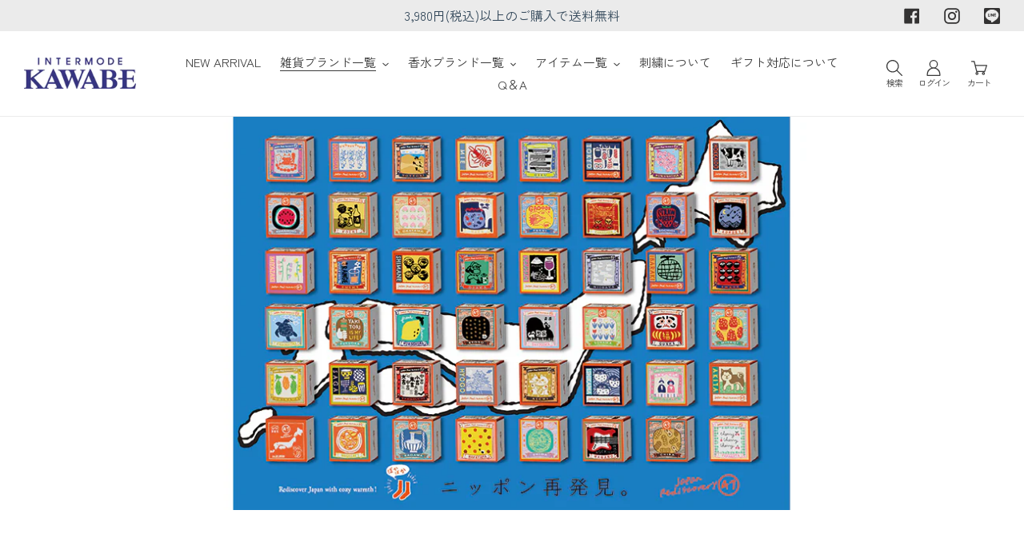

--- FILE ---
content_type: text/html; charset=utf-8
request_url: https://shop.kawabe.co.jp/collections/47japanrediscovery
body_size: 47643
content:
<!doctype html>
<html class="no-js" lang="ja">
<head>
  
  <script src="//d1liekpayvooaz.cloudfront.net/apps/customizery/customizery.js?shop=intermode-kawabe.myshopify.com"></script>
  
  <meta name="google-site-verification" content="cyTJ6_y1lbHoTKx7dVCE06SFRDZb8ihKvCoqkwW-m2I" />
  <meta name="facebook-domain-verification" content="0bmq2fhznbdiaqw0ruvoqvous6jg18" />
  <meta charset="utf-8">
  <meta http-equiv="X-UA-Compatible" content="IE=edge,chrome=1">
  <meta name="viewport" content="width=device-width,initial-scale=1">
  <meta name="theme-color" content="#3a3a3a">

  <link rel="preconnect" href="https://cdn.shopify.com" crossorigin>
  <link rel="preconnect" href="https://fonts.shopifycdn.com" crossorigin>
  <link rel="preconnect" href="https://monorail-edge.shopifysvc.com"><link rel="preload" href="//shop.kawabe.co.jp/cdn/shop/t/12/assets/theme.css?v=63323519136755834811768457503" as="style">
  <link rel="preload" as="font" href="//shop.kawabe.co.jp/cdn/fonts/figtree/figtree_n4.3c0838aba1701047e60be6a99a1b0a40ce9b8419.woff2" type="font/woff2" crossorigin>
  <link rel="preload" as="font" href="" type="font/woff2" crossorigin>
  <link rel="preload" as="font" href="" type="font/woff2" crossorigin>
  <link rel="preload" href="//shop.kawabe.co.jp/cdn/shop/t/12/assets/theme.js?v=77742582058698937151695179923" as="script">
  <link rel="preload" href="//shop.kawabe.co.jp/cdn/shop/t/12/assets/lazysizes.js?v=63098554868324070131695179922" as="script"><link rel="canonical" href="https://shop.kawabe.co.jp/collections/47japanrediscovery"><link rel="shortcut icon" href="//shop.kawabe.co.jp/cdn/shop/files/favicon_32x32.jpg?v=1640769094" type="image/png"><title>47 Japan Rediscovery47 ジャパン　リディスカバリー
&ndash; INTERMODE KAWABE</title><meta name="description" content="47ジャパン　リディスカバリー／日本には「いいとこ」がたくさんある。47都道府県の数だけ、地域ごとにそれぞれの特色があり、誇るべき伝統や文化、特産物や資源がたくさんある。当たり前に思っていた日本の魅力に今いちど見て、触れて欲しい。日本の宝をいつまでも、世の中の時流に合わせて、大切に未来へと繋ぐ。ニッポンを再発見してみよう！ こちらの商品の売上の一部は、能登半島地震への寄付に当てられます。詳しくはこちら。"><!-- /snippets/social-meta-tags.liquid -->


<meta property="og:site_name" content="INTERMODE KAWABE">
<meta property="og:url" content="https://shop.kawabe.co.jp/collections/47japanrediscovery">
<meta property="og:title" content="47 Japan Rediscovery47 ジャパン　リディスカバリー">
<meta property="og:type" content="product.group">
<meta property="og:description" content="47ジャパン　リディスカバリー／日本には「いいとこ」がたくさんある。47都道府県の数だけ、地域ごとにそれぞれの特色があり、誇るべき伝統や文化、特産物や資源がたくさんある。当たり前に思っていた日本の魅力に今いちど見て、触れて欲しい。日本の宝をいつまでも、世の中の時流に合わせて、大切に未来へと繋ぐ。ニッポンを再発見してみよう！ こちらの商品の売上の一部は、能登半島地震への寄付に当てられます。詳しくはこちら。"><meta property="og:image" content="http://shop.kawabe.co.jp/cdn/shop/collections/SP_6d4203d9-94b4-43ed-b999-ddf69a221b0e.jpg?v=1759222658">
  <meta property="og:image:secure_url" content="https://shop.kawabe.co.jp/cdn/shop/collections/SP_6d4203d9-94b4-43ed-b999-ddf69a221b0e.jpg?v=1759222658">
  <meta property="og:image:width" content="3508">
  <meta property="og:image:height" content="2480">


<meta name="twitter:card" content="summary_large_image">
<meta name="twitter:title" content="47 Japan Rediscovery47 ジャパン　リディスカバリー">
<meta name="twitter:description" content="47ジャパン　リディスカバリー／日本には「いいとこ」がたくさんある。47都道府県の数だけ、地域ごとにそれぞれの特色があり、誇るべき伝統や文化、特産物や資源がたくさんある。当たり前に思っていた日本の魅力に今いちど見て、触れて欲しい。日本の宝をいつまでも、世の中の時流に合わせて、大切に未来へと繋ぐ。ニッポンを再発見してみよう！ こちらの商品の売上の一部は、能登半島地震への寄付に当てられます。詳しくはこちら。">

  
<style data-shopify>
:root {
    --color-text: #3a3a3a;
    --color-text-rgb: 58, 58, 58;
    --color-body-text: #333232;
    --color-sale-text: #EA0606;
    --color-small-button-text-border: #3a3a3a;
    --color-text-field: #ffffff;
    --color-text-field-text: #000000;
    --color-text-field-text-rgb: 0, 0, 0;

    --color-btn-primary: #3a3a3a;
    --color-btn-primary-darker: #212121;
    --color-btn-primary-text: #ebebeb;

    --color-blankstate: rgba(51, 50, 50, 0.35);
    --color-blankstate-border: rgba(51, 50, 50, 0.2);
    --color-blankstate-background: rgba(51, 50, 50, 0.1);

    --color-text-focus:#606060;
    --color-overlay-text-focus:#e6e6e6;
    --color-btn-primary-focus:#606060;
    --color-btn-social-focus:#d2d2d2;
    --color-small-button-text-border-focus:#606060;
    --predictive-search-focus:#f2f2f2;

    --color-body: #ffffff;
    --color-bg: #ffffff;
    --color-bg-rgb: 255, 255, 255;
    --color-bg-alt: rgba(51, 50, 50, 0.05);
    --color-bg-currency-selector: rgba(51, 50, 50, 0.2);

    --color-overlay-title-text: #ffffff;
    --color-image-overlay: #685858;
    --color-image-overlay-rgb: 104, 88, 88;--opacity-image-overlay: 0.4;--hover-overlay-opacity: 0.8;

    --color-border: #ebebeb;
    --color-border-form: #cccccc;
    --color-border-form-darker: #b3b3b3;

    --svg-select-icon: url(//shop.kawabe.co.jp/cdn/shop/t/12/assets/ico-select.svg?v=29003672709104678581695179927);
    --slick-img-url: url(//shop.kawabe.co.jp/cdn/shop/t/12/assets/ajax-loader.gif?v=41356863302472015721695179921);

    --font-weight-body--bold: 700;
    --font-weight-body--bolder: 700;

    --font-stack-header: Figtree, sans-serif;
    --font-style-header: normal;
    --font-weight-header: 400;

    --font-stack-body: Helvetica, Arial, sans-serif;
    --font-style-body: normal;
    --font-weight-body: 400;

    --font-size-header: 26;

    --font-size-base: 15;

    --font-h1-desktop: 35;
    --font-h1-mobile: 32;
    --font-h2-desktop: 20;
    --font-h2-mobile: 18;
    --font-h3-mobile: 20;
    --font-h4-desktop: 17;
    --font-h4-mobile: 15;
    --font-h5-desktop: 15;
    --font-h5-mobile: 13;
    --font-h6-desktop: 14;
    --font-h6-mobile: 12;

    --font-mega-title-large-desktop: 65;

    --font-rich-text-large: 17;
    --font-rich-text-small: 13;

    
--color-video-bg: #f2f2f2;

    
    --global-color-image-loader-primary: rgba(58, 58, 58, 0.06);
    --global-color-image-loader-secondary: rgba(58, 58, 58, 0.12);
  }
</style>


  <style>*,::after,::before{box-sizing:border-box}body{margin:0}body,html{background-color:var(--color-body)}body,button{font-size:calc(var(--font-size-base) * 1px);font-family:var(--font-stack-body);font-style:var(--font-style-body);font-weight:var(--font-weight-body);color:var(--color-text);line-height:1.5}body,button{-webkit-font-smoothing:antialiased;-webkit-text-size-adjust:100%}.border-bottom{border-bottom:1px solid var(--color-border)}.btn--link{background-color:transparent;border:0;margin:0;color:var(--color-text);text-align:left}.text-right{text-align:right}.icon{display:inline-block;width:20px;height:20px;vertical-align:middle;fill:currentColor}.icon__fallback-text,.visually-hidden{position:absolute!important;overflow:hidden;clip:rect(0 0 0 0);height:1px;width:1px;margin:-1px;padding:0;border:0}svg.icon:not(.icon--full-color) circle,svg.icon:not(.icon--full-color) ellipse,svg.icon:not(.icon--full-color) g,svg.icon:not(.icon--full-color) line,svg.icon:not(.icon--full-color) path,svg.icon:not(.icon--full-color) polygon,svg.icon:not(.icon--full-color) polyline,svg.icon:not(.icon--full-color) rect,symbol.icon:not(.icon--full-color) circle,symbol.icon:not(.icon--full-color) ellipse,symbol.icon:not(.icon--full-color) g,symbol.icon:not(.icon--full-color) line,symbol.icon:not(.icon--full-color) path,symbol.icon:not(.icon--full-color) polygon,symbol.icon:not(.icon--full-color) polyline,symbol.icon:not(.icon--full-color) rect{fill:inherit;stroke:inherit}li{list-style:none}.list--inline{padding:0;margin:0}.list--inline>li{display:inline-block;margin-bottom:0;vertical-align:middle}a{color:var(--color-text);text-decoration:none}.h1,.h2,h1,h2{margin:0 0 17.5px;font-family:var(--font-stack-header);font-style:var(--font-style-header);font-weight:var(--font-weight-header);line-height:1.2;overflow-wrap:break-word;word-wrap:break-word}.h1 a,.h2 a,h1 a,h2 a{color:inherit;text-decoration:none;font-weight:inherit}.h1,h1{font-size:calc(((var(--font-h1-desktop))/ (var(--font-size-base))) * .8em);text-transform:none;letter-spacing:0}@media only screen and (max-width:749px){.h1,h1{font-size:calc(((var(--font-h1-mobile))/ (var(--font-size-base))) * .8em)}}.h2,h2{font-size:calc(((var(--font-h2-desktop))/ (var(--font-size-base))) * 1em);text-transform:uppercase;letter-spacing:.1em}@media only screen and (max-width:749px){.h2,h2{font-size:calc(((var(--font-h2-mobile))/ (var(--font-size-base))) * .8em)}}p{color:var(--color-body-text);margin:0 0 19.44444px}@media only screen and (max-width:749px){p{font-size:calc(((var(--font-size-base) - 1)/ (var(--font-size-base))) * .8em)}}p:last-child{margin-bottom:0}@media only screen and (max-width:749px){.small--hide{display:none!important}}.grid{list-style:none;margin:0;padding:0;margin-left:-30px}.grid::after{content:'';display:table;clear:both}@media only screen and (max-width:749px){.grid{margin-left:-22px}}.grid::after{content:'';display:table;clear:both}.grid--no-gutters{margin-left:0}.grid--no-gutters .grid__item{padding-left:0}.grid--table{display:table;table-layout:fixed;width:100%}.grid--table>.grid__item{float:none;display:table-cell;vertical-align:middle}.grid__item{float:left;padding-left:30px;width:100%}@media only screen and (max-width:749px){.grid__item{padding-left:22px}}.grid__item[class*="--push"]{position:relative}@media only screen and (min-width:750px){.medium-up--one-quarter{width:25%}.medium-up--push-one-third{width:33.33%}.medium-up--one-half{width:50%}.medium-up--push-one-third{left:33.33%;position:relative}}.site-header{position:relative;background-color:var(--color-body)}@media only screen and (max-width:749px){.site-header{border-bottom:1px solid var(--color-border)}}@media only screen and (min-width:750px){.site-header{padding:0 55px}.site-header.logo--center{padding-top:30px}}.site-header__logo{margin:15px 0}.logo-align--center .site-header__logo{text-align:center;margin:0 auto}@media only screen and (max-width:749px){.logo-align--center .site-header__logo{text-align:left;margin:15px 0}}@media only screen and (max-width:749px){.site-header__logo{padding-left:22px;text-align:left}.site-header__logo img{margin:0}}.site-header__logo-link{display:inline-block;word-break:break-word}@media only screen and (min-width:750px){.logo-align--center .site-header__logo-link{margin:0 auto}}.site-header__logo-image{display:block}@media only screen and (min-width:750px){.site-header__logo-image{margin:0 auto}}.site-header__logo-image img{width:100%}.site-header__logo-image--centered img{margin:0 auto}.site-header__logo img{display:block}.site-header__icons{position:relative;white-space:nowrap}@media only screen and (max-width:749px){.site-header__icons{width:auto;padding-right:13px}.site-header__icons .btn--link,.site-header__icons .site-header__cart{font-size:calc(((var(--font-size-base))/ (var(--font-size-base))) * 1em)}}.site-header__icons-wrapper{position:relative;display:-webkit-flex;display:-ms-flexbox;display:flex;width:100%;-ms-flex-align:center;-webkit-align-items:center;-moz-align-items:center;-ms-align-items:center;-o-align-items:center;align-items:center;-webkit-justify-content:flex-end;-ms-justify-content:flex-end;justify-content:flex-end}.site-header__account,.site-header__cart,.site-header__search{position:relative}.site-header__search.site-header__icon{display:none}@media only screen and (min-width:1400px){.site-header__search.site-header__icon{display:block}}.site-header__search-toggle{display:block}@media only screen and (min-width:750px){.site-header__account,.site-header__cart{padding:10px 11px}}.site-header__cart-title,.site-header__search-title{position:absolute!important;overflow:hidden;clip:rect(0 0 0 0);height:1px;width:1px;margin:-1px;padding:0;border:0;display:block;vertical-align:middle}.site-header__cart-title{margin-right:3px}.site-header__cart-count{display:flex;align-items:center;justify-content:center;position:absolute;right:.4rem;top:.2rem;font-weight:700;background-color:var(--color-btn-primary);color:var(--color-btn-primary-text);border-radius:50%;min-width:1em;height:1em}.site-header__cart-count span{font-family:HelveticaNeue,"Helvetica Neue",Helvetica,Arial,sans-serif;font-size:calc(11em / 16);line-height:1}@media only screen and (max-width:749px){.site-header__cart-count{top:calc(7em / 16);right:0;border-radius:50%;min-width:calc(19em / 16);height:calc(19em / 16)}}@media only screen and (max-width:749px){.site-header__cart-count span{padding:.25em calc(6em / 16);font-size:12px}}.site-header__menu{display:none}@media only screen and (max-width:749px){.site-header__icon{display:inline-block;vertical-align:middle;padding:10px 11px;margin:0}}@media only screen and (min-width:750px){.site-header__icon .icon-search{margin-right:3px}}.announcement-bar{z-index:10;position:relative;text-align:center;border-bottom:1px solid transparent;padding:2px}.announcement-bar__link{display:block}.announcement-bar__message{display:block;padding:11px 22px;font-size:calc(((16)/ (var(--font-size-base))) * 1em);font-weight:var(--font-weight-header)}@media only screen and (min-width:750px){.announcement-bar__message{padding-left:55px;padding-right:55px}}.site-nav{position:relative;padding:0;text-align:center;margin:25px 0}.site-nav a{padding:3px 10px}.site-nav__link{display:block;white-space:nowrap}.site-nav--centered .site-nav__link{padding-top:0}.site-nav__link .icon-chevron-down{width:calc(8em / 16);height:calc(8em / 16);margin-left:.5rem}.site-nav__label{border-bottom:1px solid transparent}.site-nav__link--active .site-nav__label{border-bottom-color:var(--color-text)}.site-nav__link--button{border:none;background-color:transparent;padding:3px 10px}.site-header__mobile-nav{z-index:11;position:relative;background-color:var(--color-body)}@media only screen and (max-width:749px){.site-header__mobile-nav{display:-webkit-flex;display:-ms-flexbox;display:flex;width:100%;-ms-flex-align:center;-webkit-align-items:center;-moz-align-items:center;-ms-align-items:center;-o-align-items:center;align-items:center}}.mobile-nav--open .icon-close{display:none}.main-content{opacity:0}.main-content .shopify-section{display:none}.main-content .shopify-section:first-child{display:inherit}.critical-hidden{display:none}</style>

  <script>
    window.performance.mark('debut:theme_stylesheet_loaded.start');

    function onLoadStylesheet() {
      performance.mark('debut:theme_stylesheet_loaded.end');
      performance.measure('debut:theme_stylesheet_loaded', 'debut:theme_stylesheet_loaded.start', 'debut:theme_stylesheet_loaded.end');

      var url = "//shop.kawabe.co.jp/cdn/shop/t/12/assets/theme.css?v=63323519136755834811768457503";
      var link = document.querySelector('link[href="' + url + '"]');
      link.loaded = true;
      link.dispatchEvent(new Event('load'));
    }
  </script>

  <link rel="stylesheet" href="//shop.kawabe.co.jp/cdn/shop/t/12/assets/theme.css?v=63323519136755834811768457503" type="text/css" media="print" onload="this.media='all';onLoadStylesheet()">
  <style>
    @font-face {
  font-family: Figtree;
  font-weight: 400;
  font-style: normal;
  font-display: swap;
  src: url("//shop.kawabe.co.jp/cdn/fonts/figtree/figtree_n4.3c0838aba1701047e60be6a99a1b0a40ce9b8419.woff2") format("woff2"),
       url("//shop.kawabe.co.jp/cdn/fonts/figtree/figtree_n4.c0575d1db21fc3821f17fd6617d3dee552312137.woff") format("woff");
}

    
    
    
    
    
  </style>

  <script>
    var theme = {
      breakpoints: {
        medium: 750,
        large: 990,
        widescreen: 1400
      },
      strings: {
        addToCart: "カートに追加する",
        soldOut: "SOLD OUT",
        unavailable: "お取り扱いできません",
        regularPrice: "通常価格",
        salePrice: "販売価格",
        sale: "セール",
        fromLowestPrice: "[price]から",
        vendor: "販売元",
        showMore: "さらに表示する",
        showLess: "表示を減らす",
        searchFor: "検索する",
        addressError: "住所を調べる際にエラーが発生しました",
        addressNoResults: "その住所は見つかりませんでした",
        addressQueryLimit: "Google APIの使用量の制限を超えました。\u003ca href=\"https:\/\/developers.google.com\/maps\/premium\/usage-limits\"\u003eプレミアムプラン\u003c\/a\u003eへのアップグレードをご検討ください。",
        authError: "あなたのGoogle Mapsのアカウント認証で問題が発生しました。",
        newWindow: "新しいウィンドウで開く",
        external: "外部のウェブサイトに移動します。",
        newWindowExternal: "外部のウェブサイトを新しいウィンドウで開く",
        removeLabel: "[product] を削除する",
        update: "アップデート",
        quantity: "数量",
        discountedTotal: "ディスカウント合計",
        regularTotal: "通常合計",
        priceColumn: "ディスカウントの詳細については価格列を参照してください。",
        quantityMinimumMessage: "数量は1以上でなければなりません",
        cartError: "お客様のカートをアップデートするときにエラーが発生しました。再度お試しください。",
        removedItemMessage: "カートから \u003cspan class=\"cart__removed-product-details\"\u003e([quantity]) 個の[link]\u003c\/span\u003eが消去されました。",
        unitPrice: "単価",
        unitPriceSeparator: "あたり",
        oneCartCount: "1個のアイテム",
        otherCartCount: "[count]個のアイテム",
        quantityLabel: "数量: [count]",
        products: "商品",
        loading: "読み込んでいます",
        number_of_results: "[result_number]\/[results_count]",
        number_of_results_found: "[results_count]件の結果が見つかりました",
        one_result_found: "1件の結果が見つかりました"
      },
      moneyFormat: "¥{{amount_no_decimals}}",
      moneyFormatWithCurrency: "¥{{amount_no_decimals}}",
      settings: {
        predictiveSearchEnabled: true,
        predictiveSearchShowPrice: false,
        predictiveSearchShowVendor: false
      },
      stylesheet: "//shop.kawabe.co.jp/cdn/shop/t/12/assets/theme.css?v=63323519136755834811768457503"
    };theme.backToCollection = {
        collection: {
          title: "47 Japan Rediscovery\u003cspan\u003e47 ジャパン　リディスカバリー\u003c\/span\u003e",
          link: "https://shop.kawabe.co.jp/collections/47japanrediscovery"
        }
      };
      sessionStorage.setItem("backToCollection", JSON.stringify(theme.backToCollection.collection));document.documentElement.className = document.documentElement.className.replace('no-js', 'js');
  </script><script src="//shop.kawabe.co.jp/cdn/shop/t/12/assets/theme.js?v=77742582058698937151695179923" defer="defer"></script>
  <script src="//shop.kawabe.co.jp/cdn/shop/t/12/assets/lazysizes.js?v=63098554868324070131695179922" async="async"></script>

  <script type="text/javascript">
    if (window.MSInputMethodContext && document.documentMode) {
      var scripts = document.getElementsByTagName('script')[0];
      var polyfill = document.createElement("script");
      polyfill.defer = true;
      polyfill.src = "//shop.kawabe.co.jp/cdn/shop/t/12/assets/ie11CustomProperties.min.js?v=146208399201472936201695179916";

      scripts.parentNode.insertBefore(polyfill, scripts);
    }
  </script>
  <script type="text/javascript">
/*window.addEventListener('DOMContentLoaded', function(){
    $(window).scroll(function () {
        var s = $(this).scrollTop();
        var m = 10;
        if(s > m) {
            $("#shopify-section-header").css('position','fixed');
        } else if(s < m) {
            $("#shopify-section-header").css('position','');
        }
    });
});*/
</script>

  <script>window.performance && window.performance.mark && window.performance.mark('shopify.content_for_header.start');</script><meta name="facebook-domain-verification" content="hd4z2x1u16si4214dih5lu16zzfcjx">
<meta name="facebook-domain-verification" content="zm044etwbi4rh9opbf9tig9s7wsn8o">
<meta name="google-site-verification" content="cyTJ6_y1lbHoTKx7dVCE06SFRDZb8ihKvCoqkwW-m2I">
<meta id="shopify-digital-wallet" name="shopify-digital-wallet" content="/57776603311/digital_wallets/dialog">
<meta name="shopify-checkout-api-token" content="5a9d0cafd73b521af5d6078d1074e36b">
<link rel="alternate" type="application/atom+xml" title="Feed" href="/collections/47japanrediscovery.atom" />
<link rel="next" href="/collections/47japanrediscovery?page=2">
<link rel="alternate" type="application/json+oembed" href="https://shop.kawabe.co.jp/collections/47japanrediscovery.oembed">
<script async="async" src="/checkouts/internal/preloads.js?locale=ja-JP"></script>
<link rel="preconnect" href="https://shop.app" crossorigin="anonymous">
<script async="async" src="https://shop.app/checkouts/internal/preloads.js?locale=ja-JP&shop_id=57776603311" crossorigin="anonymous"></script>
<script id="apple-pay-shop-capabilities" type="application/json">{"shopId":57776603311,"countryCode":"JP","currencyCode":"JPY","merchantCapabilities":["supports3DS"],"merchantId":"gid:\/\/shopify\/Shop\/57776603311","merchantName":"INTERMODE KAWABE","requiredBillingContactFields":["postalAddress","email","phone"],"requiredShippingContactFields":["postalAddress","email","phone"],"shippingType":"shipping","supportedNetworks":["visa","masterCard","amex","jcb","discover"],"total":{"type":"pending","label":"INTERMODE KAWABE","amount":"1.00"},"shopifyPaymentsEnabled":true,"supportsSubscriptions":true}</script>
<script id="shopify-features" type="application/json">{"accessToken":"5a9d0cafd73b521af5d6078d1074e36b","betas":["rich-media-storefront-analytics"],"domain":"shop.kawabe.co.jp","predictiveSearch":false,"shopId":57776603311,"locale":"ja"}</script>
<script>var Shopify = Shopify || {};
Shopify.shop = "intermode-kawabe.myshopify.com";
Shopify.locale = "ja";
Shopify.currency = {"active":"JPY","rate":"1.0"};
Shopify.country = "JP";
Shopify.theme = {"name":"Debut_20230612\/main","id":132005462191,"schema_name":"Debut","schema_version":"17.13.0","theme_store_id":null,"role":"main"};
Shopify.theme.handle = "null";
Shopify.theme.style = {"id":null,"handle":null};
Shopify.cdnHost = "shop.kawabe.co.jp/cdn";
Shopify.routes = Shopify.routes || {};
Shopify.routes.root = "/";</script>
<script type="module">!function(o){(o.Shopify=o.Shopify||{}).modules=!0}(window);</script>
<script>!function(o){function n(){var o=[];function n(){o.push(Array.prototype.slice.apply(arguments))}return n.q=o,n}var t=o.Shopify=o.Shopify||{};t.loadFeatures=n(),t.autoloadFeatures=n()}(window);</script>
<script>
  window.ShopifyPay = window.ShopifyPay || {};
  window.ShopifyPay.apiHost = "shop.app\/pay";
  window.ShopifyPay.redirectState = null;
</script>
<script id="shop-js-analytics" type="application/json">{"pageType":"collection"}</script>
<script defer="defer" async type="module" src="//shop.kawabe.co.jp/cdn/shopifycloud/shop-js/modules/v2/client.init-shop-cart-sync_CSE-8ASR.ja.esm.js"></script>
<script defer="defer" async type="module" src="//shop.kawabe.co.jp/cdn/shopifycloud/shop-js/modules/v2/chunk.common_DDD8GOhs.esm.js"></script>
<script defer="defer" async type="module" src="//shop.kawabe.co.jp/cdn/shopifycloud/shop-js/modules/v2/chunk.modal_B6JNj9sU.esm.js"></script>
<script type="module">
  await import("//shop.kawabe.co.jp/cdn/shopifycloud/shop-js/modules/v2/client.init-shop-cart-sync_CSE-8ASR.ja.esm.js");
await import("//shop.kawabe.co.jp/cdn/shopifycloud/shop-js/modules/v2/chunk.common_DDD8GOhs.esm.js");
await import("//shop.kawabe.co.jp/cdn/shopifycloud/shop-js/modules/v2/chunk.modal_B6JNj9sU.esm.js");

  window.Shopify.SignInWithShop?.initShopCartSync?.({"fedCMEnabled":true,"windoidEnabled":true});

</script>
<script>
  window.Shopify = window.Shopify || {};
  if (!window.Shopify.featureAssets) window.Shopify.featureAssets = {};
  window.Shopify.featureAssets['shop-js'] = {"shop-cart-sync":["modules/v2/client.shop-cart-sync_BCoLmxl3.ja.esm.js","modules/v2/chunk.common_DDD8GOhs.esm.js","modules/v2/chunk.modal_B6JNj9sU.esm.js"],"init-fed-cm":["modules/v2/client.init-fed-cm_BUzkuSqB.ja.esm.js","modules/v2/chunk.common_DDD8GOhs.esm.js","modules/v2/chunk.modal_B6JNj9sU.esm.js"],"init-shop-email-lookup-coordinator":["modules/v2/client.init-shop-email-lookup-coordinator_BW32axq4.ja.esm.js","modules/v2/chunk.common_DDD8GOhs.esm.js","modules/v2/chunk.modal_B6JNj9sU.esm.js"],"init-windoid":["modules/v2/client.init-windoid_BvNGLRkF.ja.esm.js","modules/v2/chunk.common_DDD8GOhs.esm.js","modules/v2/chunk.modal_B6JNj9sU.esm.js"],"shop-button":["modules/v2/client.shop-button_CH0XKSrs.ja.esm.js","modules/v2/chunk.common_DDD8GOhs.esm.js","modules/v2/chunk.modal_B6JNj9sU.esm.js"],"shop-cash-offers":["modules/v2/client.shop-cash-offers_DjoQtMHe.ja.esm.js","modules/v2/chunk.common_DDD8GOhs.esm.js","modules/v2/chunk.modal_B6JNj9sU.esm.js"],"shop-toast-manager":["modules/v2/client.shop-toast-manager_B8NLGr5M.ja.esm.js","modules/v2/chunk.common_DDD8GOhs.esm.js","modules/v2/chunk.modal_B6JNj9sU.esm.js"],"init-shop-cart-sync":["modules/v2/client.init-shop-cart-sync_CSE-8ASR.ja.esm.js","modules/v2/chunk.common_DDD8GOhs.esm.js","modules/v2/chunk.modal_B6JNj9sU.esm.js"],"init-customer-accounts-sign-up":["modules/v2/client.init-customer-accounts-sign-up_C-LwrDE-.ja.esm.js","modules/v2/client.shop-login-button_D0X6bVTm.ja.esm.js","modules/v2/chunk.common_DDD8GOhs.esm.js","modules/v2/chunk.modal_B6JNj9sU.esm.js"],"pay-button":["modules/v2/client.pay-button_imCDqct4.ja.esm.js","modules/v2/chunk.common_DDD8GOhs.esm.js","modules/v2/chunk.modal_B6JNj9sU.esm.js"],"init-customer-accounts":["modules/v2/client.init-customer-accounts_CxIJyI-K.ja.esm.js","modules/v2/client.shop-login-button_D0X6bVTm.ja.esm.js","modules/v2/chunk.common_DDD8GOhs.esm.js","modules/v2/chunk.modal_B6JNj9sU.esm.js"],"avatar":["modules/v2/client.avatar_BTnouDA3.ja.esm.js"],"init-shop-for-new-customer-accounts":["modules/v2/client.init-shop-for-new-customer-accounts_DRBL7B82.ja.esm.js","modules/v2/client.shop-login-button_D0X6bVTm.ja.esm.js","modules/v2/chunk.common_DDD8GOhs.esm.js","modules/v2/chunk.modal_B6JNj9sU.esm.js"],"shop-follow-button":["modules/v2/client.shop-follow-button_D610YzXR.ja.esm.js","modules/v2/chunk.common_DDD8GOhs.esm.js","modules/v2/chunk.modal_B6JNj9sU.esm.js"],"checkout-modal":["modules/v2/client.checkout-modal_NhzDspE5.ja.esm.js","modules/v2/chunk.common_DDD8GOhs.esm.js","modules/v2/chunk.modal_B6JNj9sU.esm.js"],"shop-login-button":["modules/v2/client.shop-login-button_D0X6bVTm.ja.esm.js","modules/v2/chunk.common_DDD8GOhs.esm.js","modules/v2/chunk.modal_B6JNj9sU.esm.js"],"lead-capture":["modules/v2/client.lead-capture_pLpCOlEn.ja.esm.js","modules/v2/chunk.common_DDD8GOhs.esm.js","modules/v2/chunk.modal_B6JNj9sU.esm.js"],"shop-login":["modules/v2/client.shop-login_DiHM-Diw.ja.esm.js","modules/v2/chunk.common_DDD8GOhs.esm.js","modules/v2/chunk.modal_B6JNj9sU.esm.js"],"payment-terms":["modules/v2/client.payment-terms_BdLTgEH_.ja.esm.js","modules/v2/chunk.common_DDD8GOhs.esm.js","modules/v2/chunk.modal_B6JNj9sU.esm.js"]};
</script>
<script>(function() {
  var isLoaded = false;
  function asyncLoad() {
    if (isLoaded) return;
    isLoaded = true;
    var urls = ["\/\/d1liekpayvooaz.cloudfront.net\/apps\/customizery\/customizery.js?shop=intermode-kawabe.myshopify.com","https:\/\/static.klaviyo.com\/onsite\/js\/klaviyo.js?company_id=WuAKcG\u0026shop=intermode-kawabe.myshopify.com","https:\/\/static.klaviyo.com\/onsite\/js\/klaviyo.js?company_id=WuAKcG\u0026shop=intermode-kawabe.myshopify.com"];
    for (var i = 0; i < urls.length; i++) {
      var s = document.createElement('script');
      s.type = 'text/javascript';
      s.async = true;
      s.src = urls[i];
      var x = document.getElementsByTagName('script')[0];
      x.parentNode.insertBefore(s, x);
    }
  };
  if(window.attachEvent) {
    window.attachEvent('onload', asyncLoad);
  } else {
    window.addEventListener('load', asyncLoad, false);
  }
})();</script>
<script id="__st">var __st={"a":57776603311,"offset":32400,"reqid":"2aaca741-6ac2-4fc8-b317-07b429774729-1770071993","pageurl":"shop.kawabe.co.jp\/collections\/47japanrediscovery","u":"d99a20904f4e","p":"collection","rtyp":"collection","rid":309959229615};</script>
<script>window.ShopifyPaypalV4VisibilityTracking = true;</script>
<script id="captcha-bootstrap">!function(){'use strict';const t='contact',e='account',n='new_comment',o=[[t,t],['blogs',n],['comments',n],[t,'customer']],c=[[e,'customer_login'],[e,'guest_login'],[e,'recover_customer_password'],[e,'create_customer']],r=t=>t.map((([t,e])=>`form[action*='/${t}']:not([data-nocaptcha='true']) input[name='form_type'][value='${e}']`)).join(','),a=t=>()=>t?[...document.querySelectorAll(t)].map((t=>t.form)):[];function s(){const t=[...o],e=r(t);return a(e)}const i='password',u='form_key',d=['recaptcha-v3-token','g-recaptcha-response','h-captcha-response',i],f=()=>{try{return window.sessionStorage}catch{return}},m='__shopify_v',_=t=>t.elements[u];function p(t,e,n=!1){try{const o=window.sessionStorage,c=JSON.parse(o.getItem(e)),{data:r}=function(t){const{data:e,action:n}=t;return t[m]||n?{data:e,action:n}:{data:t,action:n}}(c);for(const[e,n]of Object.entries(r))t.elements[e]&&(t.elements[e].value=n);n&&o.removeItem(e)}catch(o){console.error('form repopulation failed',{error:o})}}const l='form_type',E='cptcha';function T(t){t.dataset[E]=!0}const w=window,h=w.document,L='Shopify',v='ce_forms',y='captcha';let A=!1;((t,e)=>{const n=(g='f06e6c50-85a8-45c8-87d0-21a2b65856fe',I='https://cdn.shopify.com/shopifycloud/storefront-forms-hcaptcha/ce_storefront_forms_captcha_hcaptcha.v1.5.2.iife.js',D={infoText:'hCaptchaによる保護',privacyText:'プライバシー',termsText:'利用規約'},(t,e,n)=>{const o=w[L][v],c=o.bindForm;if(c)return c(t,g,e,D).then(n);var r;o.q.push([[t,g,e,D],n]),r=I,A||(h.body.append(Object.assign(h.createElement('script'),{id:'captcha-provider',async:!0,src:r})),A=!0)});var g,I,D;w[L]=w[L]||{},w[L][v]=w[L][v]||{},w[L][v].q=[],w[L][y]=w[L][y]||{},w[L][y].protect=function(t,e){n(t,void 0,e),T(t)},Object.freeze(w[L][y]),function(t,e,n,w,h,L){const[v,y,A,g]=function(t,e,n){const i=e?o:[],u=t?c:[],d=[...i,...u],f=r(d),m=r(i),_=r(d.filter((([t,e])=>n.includes(e))));return[a(f),a(m),a(_),s()]}(w,h,L),I=t=>{const e=t.target;return e instanceof HTMLFormElement?e:e&&e.form},D=t=>v().includes(t);t.addEventListener('submit',(t=>{const e=I(t);if(!e)return;const n=D(e)&&!e.dataset.hcaptchaBound&&!e.dataset.recaptchaBound,o=_(e),c=g().includes(e)&&(!o||!o.value);(n||c)&&t.preventDefault(),c&&!n&&(function(t){try{if(!f())return;!function(t){const e=f();if(!e)return;const n=_(t);if(!n)return;const o=n.value;o&&e.removeItem(o)}(t);const e=Array.from(Array(32),(()=>Math.random().toString(36)[2])).join('');!function(t,e){_(t)||t.append(Object.assign(document.createElement('input'),{type:'hidden',name:u})),t.elements[u].value=e}(t,e),function(t,e){const n=f();if(!n)return;const o=[...t.querySelectorAll(`input[type='${i}']`)].map((({name:t})=>t)),c=[...d,...o],r={};for(const[a,s]of new FormData(t).entries())c.includes(a)||(r[a]=s);n.setItem(e,JSON.stringify({[m]:1,action:t.action,data:r}))}(t,e)}catch(e){console.error('failed to persist form',e)}}(e),e.submit())}));const S=(t,e)=>{t&&!t.dataset[E]&&(n(t,e.some((e=>e===t))),T(t))};for(const o of['focusin','change'])t.addEventListener(o,(t=>{const e=I(t);D(e)&&S(e,y())}));const B=e.get('form_key'),M=e.get(l),P=B&&M;t.addEventListener('DOMContentLoaded',(()=>{const t=y();if(P)for(const e of t)e.elements[l].value===M&&p(e,B);[...new Set([...A(),...v().filter((t=>'true'===t.dataset.shopifyCaptcha))])].forEach((e=>S(e,t)))}))}(h,new URLSearchParams(w.location.search),n,t,e,['guest_login'])})(!0,!0)}();</script>
<script integrity="sha256-4kQ18oKyAcykRKYeNunJcIwy7WH5gtpwJnB7kiuLZ1E=" data-source-attribution="shopify.loadfeatures" defer="defer" src="//shop.kawabe.co.jp/cdn/shopifycloud/storefront/assets/storefront/load_feature-a0a9edcb.js" crossorigin="anonymous"></script>
<script crossorigin="anonymous" defer="defer" src="//shop.kawabe.co.jp/cdn/shopifycloud/storefront/assets/shopify_pay/storefront-65b4c6d7.js?v=20250812"></script>
<script data-source-attribution="shopify.dynamic_checkout.dynamic.init">var Shopify=Shopify||{};Shopify.PaymentButton=Shopify.PaymentButton||{isStorefrontPortableWallets:!0,init:function(){window.Shopify.PaymentButton.init=function(){};var t=document.createElement("script");t.src="https://shop.kawabe.co.jp/cdn/shopifycloud/portable-wallets/latest/portable-wallets.ja.js",t.type="module",document.head.appendChild(t)}};
</script>
<script data-source-attribution="shopify.dynamic_checkout.buyer_consent">
  function portableWalletsHideBuyerConsent(e){var t=document.getElementById("shopify-buyer-consent"),n=document.getElementById("shopify-subscription-policy-button");t&&n&&(t.classList.add("hidden"),t.setAttribute("aria-hidden","true"),n.removeEventListener("click",e))}function portableWalletsShowBuyerConsent(e){var t=document.getElementById("shopify-buyer-consent"),n=document.getElementById("shopify-subscription-policy-button");t&&n&&(t.classList.remove("hidden"),t.removeAttribute("aria-hidden"),n.addEventListener("click",e))}window.Shopify?.PaymentButton&&(window.Shopify.PaymentButton.hideBuyerConsent=portableWalletsHideBuyerConsent,window.Shopify.PaymentButton.showBuyerConsent=portableWalletsShowBuyerConsent);
</script>
<script data-source-attribution="shopify.dynamic_checkout.cart.bootstrap">document.addEventListener("DOMContentLoaded",(function(){function t(){return document.querySelector("shopify-accelerated-checkout-cart, shopify-accelerated-checkout")}if(t())Shopify.PaymentButton.init();else{new MutationObserver((function(e,n){t()&&(Shopify.PaymentButton.init(),n.disconnect())})).observe(document.body,{childList:!0,subtree:!0})}}));
</script>
<link id="shopify-accelerated-checkout-styles" rel="stylesheet" media="screen" href="https://shop.kawabe.co.jp/cdn/shopifycloud/portable-wallets/latest/accelerated-checkout-backwards-compat.css" crossorigin="anonymous">
<style id="shopify-accelerated-checkout-cart">
        #shopify-buyer-consent {
  margin-top: 1em;
  display: inline-block;
  width: 100%;
}

#shopify-buyer-consent.hidden {
  display: none;
}

#shopify-subscription-policy-button {
  background: none;
  border: none;
  padding: 0;
  text-decoration: underline;
  font-size: inherit;
  cursor: pointer;
}

#shopify-subscription-policy-button::before {
  box-shadow: none;
}

      </style>

<script>window.performance && window.performance.mark && window.performance.mark('shopify.content_for_header.end');</script>
<link href="//shop.kawabe.co.jp/cdn/shop/t/12/assets/custom-fields.css?v=11389409132641309091695179921" rel="stylesheet" type="text/css" media="all" />
  <script src="https://code.jquery.com/jquery-3.5.1.min.js"></script>
<script src="//shop.kawabe.co.jp/cdn/shop/t/12/assets/custom-fields-widgets.js?v=44072638214127582231695179920" defer="defer"></script>



<!-- BEGIN app block: shopify://apps/delivery-pickup/blocks/odd-block/80605365-b4f4-42ba-9b84-3d39984a49dc -->  
  
  
  
  
  <script>
    function _0x2197(_0x2946b1,_0x6c7c4c){var _0x15d7c5=_0x15d7();return _0x2197=function(_0x219790,_0xc28fad){_0x219790=_0x219790-0x11e;var _0x5e1640=_0x15d7c5[_0x219790];return _0x5e1640;},_0x2197(_0x2946b1,_0x6c7c4c);}var _0x50d14b=_0x2197;(function(_0x227c2c,_0x423dfc){var _0x1ec0c9=_0x2197,_0x4f0baa=_0x227c2c();while(!![]){try{var _0x411c1e=parseInt(_0x1ec0c9(0x128))/0x1*(-parseInt(_0x1ec0c9(0x123))/0x2)+-parseInt(_0x1ec0c9(0x12b))/0x3+-parseInt(_0x1ec0c9(0x131))/0x4*(-parseInt(_0x1ec0c9(0x132))/0x5)+parseInt(_0x1ec0c9(0x133))/0x6*(parseInt(_0x1ec0c9(0x130))/0x7)+parseInt(_0x1ec0c9(0x126))/0x8*(-parseInt(_0x1ec0c9(0x12c))/0x9)+parseInt(_0x1ec0c9(0x121))/0xa+-parseInt(_0x1ec0c9(0x11e))/0xb*(-parseInt(_0x1ec0c9(0x135))/0xc);if(_0x411c1e===_0x423dfc)break;else _0x4f0baa['push'](_0x4f0baa['shift']());}catch(_0x405d49){_0x4f0baa['push'](_0x4f0baa['shift']());}}}(_0x15d7,0x9a9d2),window[_0x50d14b(0x12e)]=_0x50d14b(0x127));if(location['href'][_0x50d14b(0x12a)](_0x50d14b(0x136))){var order_id=atob(location[_0x50d14b(0x120)][_0x50d14b(0x129)]('?data=')[0x1])[_0x50d14b(0x129)]('&')[0x0][_0x50d14b(0x129)]('order_id=')[0x1],ty_link=atob(location[_0x50d14b(0x120)][_0x50d14b(0x129)](_0x50d14b(0x12f))[0x1])[_0x50d14b(0x129)]('&')[0x1][_0x50d14b(0x129)](_0x50d14b(0x137))[0x1],exist_id=localStorage[_0x50d14b(0x134)](_0x50d14b(0x122)),orderArray={};exist_id?(!JSON[_0x50d14b(0x124)](exist_id)[order_id]&&(orderArray[order_id]='0'),orderArray={...JSON['parse'](exist_id),...orderArray}):orderArray[order_id]='0',window[_0x50d14b(0x138)][_0x50d14b(0x125)](_0x50d14b(0x122),JSON[_0x50d14b(0x12d)](orderArray)),ty_link!=''&&(window[_0x50d14b(0x11f)]=ty_link);}function _0x15d7(){var _0x478bff=['997208RoDepl','{"0":0}','418478tReEui','split','includes','2243148YpOopi','81UqgdRC','stringify','prevent_checkout','?data=','35vemzzr','120NhMRkl','202715cchOqN','55716JRSdAd','getItem','20389548XjGGUI','data','order_link=','localStorage','11HvWIeX','location','href','7964580uJGPEk','order_id','6wJgwxN','parse','setItem'];_0x15d7=function(){return _0x478bff;};return _0x15d7();}
  </script><!-- When to load our JS only in cart page but we need to load in customer order detail and account page for reschedule order details --><!-- To load our preview using "run wizard" button that time use this JS -->
 <script type="text/javascript" async src="https://odd.identixweb.com/order-delivery-date/assets/js/odd_preview.min.js"></script>

  <!-- END app block --><link href="https://monorail-edge.shopifysvc.com" rel="dns-prefetch">
<script>(function(){if ("sendBeacon" in navigator && "performance" in window) {try {var session_token_from_headers = performance.getEntriesByType('navigation')[0].serverTiming.find(x => x.name == '_s').description;} catch {var session_token_from_headers = undefined;}var session_cookie_matches = document.cookie.match(/_shopify_s=([^;]*)/);var session_token_from_cookie = session_cookie_matches && session_cookie_matches.length === 2 ? session_cookie_matches[1] : "";var session_token = session_token_from_headers || session_token_from_cookie || "";function handle_abandonment_event(e) {var entries = performance.getEntries().filter(function(entry) {return /monorail-edge.shopifysvc.com/.test(entry.name);});if (!window.abandonment_tracked && entries.length === 0) {window.abandonment_tracked = true;var currentMs = Date.now();var navigation_start = performance.timing.navigationStart;var payload = {shop_id: 57776603311,url: window.location.href,navigation_start,duration: currentMs - navigation_start,session_token,page_type: "collection"};window.navigator.sendBeacon("https://monorail-edge.shopifysvc.com/v1/produce", JSON.stringify({schema_id: "online_store_buyer_site_abandonment/1.1",payload: payload,metadata: {event_created_at_ms: currentMs,event_sent_at_ms: currentMs}}));}}window.addEventListener('pagehide', handle_abandonment_event);}}());</script>
<script id="web-pixels-manager-setup">(function e(e,d,r,n,o){if(void 0===o&&(o={}),!Boolean(null===(a=null===(i=window.Shopify)||void 0===i?void 0:i.analytics)||void 0===a?void 0:a.replayQueue)){var i,a;window.Shopify=window.Shopify||{};var t=window.Shopify;t.analytics=t.analytics||{};var s=t.analytics;s.replayQueue=[],s.publish=function(e,d,r){return s.replayQueue.push([e,d,r]),!0};try{self.performance.mark("wpm:start")}catch(e){}var l=function(){var e={modern:/Edge?\/(1{2}[4-9]|1[2-9]\d|[2-9]\d{2}|\d{4,})\.\d+(\.\d+|)|Firefox\/(1{2}[4-9]|1[2-9]\d|[2-9]\d{2}|\d{4,})\.\d+(\.\d+|)|Chrom(ium|e)\/(9{2}|\d{3,})\.\d+(\.\d+|)|(Maci|X1{2}).+ Version\/(15\.\d+|(1[6-9]|[2-9]\d|\d{3,})\.\d+)([,.]\d+|)( \(\w+\)|)( Mobile\/\w+|) Safari\/|Chrome.+OPR\/(9{2}|\d{3,})\.\d+\.\d+|(CPU[ +]OS|iPhone[ +]OS|CPU[ +]iPhone|CPU IPhone OS|CPU iPad OS)[ +]+(15[._]\d+|(1[6-9]|[2-9]\d|\d{3,})[._]\d+)([._]\d+|)|Android:?[ /-](13[3-9]|1[4-9]\d|[2-9]\d{2}|\d{4,})(\.\d+|)(\.\d+|)|Android.+Firefox\/(13[5-9]|1[4-9]\d|[2-9]\d{2}|\d{4,})\.\d+(\.\d+|)|Android.+Chrom(ium|e)\/(13[3-9]|1[4-9]\d|[2-9]\d{2}|\d{4,})\.\d+(\.\d+|)|SamsungBrowser\/([2-9]\d|\d{3,})\.\d+/,legacy:/Edge?\/(1[6-9]|[2-9]\d|\d{3,})\.\d+(\.\d+|)|Firefox\/(5[4-9]|[6-9]\d|\d{3,})\.\d+(\.\d+|)|Chrom(ium|e)\/(5[1-9]|[6-9]\d|\d{3,})\.\d+(\.\d+|)([\d.]+$|.*Safari\/(?![\d.]+ Edge\/[\d.]+$))|(Maci|X1{2}).+ Version\/(10\.\d+|(1[1-9]|[2-9]\d|\d{3,})\.\d+)([,.]\d+|)( \(\w+\)|)( Mobile\/\w+|) Safari\/|Chrome.+OPR\/(3[89]|[4-9]\d|\d{3,})\.\d+\.\d+|(CPU[ +]OS|iPhone[ +]OS|CPU[ +]iPhone|CPU IPhone OS|CPU iPad OS)[ +]+(10[._]\d+|(1[1-9]|[2-9]\d|\d{3,})[._]\d+)([._]\d+|)|Android:?[ /-](13[3-9]|1[4-9]\d|[2-9]\d{2}|\d{4,})(\.\d+|)(\.\d+|)|Mobile Safari.+OPR\/([89]\d|\d{3,})\.\d+\.\d+|Android.+Firefox\/(13[5-9]|1[4-9]\d|[2-9]\d{2}|\d{4,})\.\d+(\.\d+|)|Android.+Chrom(ium|e)\/(13[3-9]|1[4-9]\d|[2-9]\d{2}|\d{4,})\.\d+(\.\d+|)|Android.+(UC? ?Browser|UCWEB|U3)[ /]?(15\.([5-9]|\d{2,})|(1[6-9]|[2-9]\d|\d{3,})\.\d+)\.\d+|SamsungBrowser\/(5\.\d+|([6-9]|\d{2,})\.\d+)|Android.+MQ{2}Browser\/(14(\.(9|\d{2,})|)|(1[5-9]|[2-9]\d|\d{3,})(\.\d+|))(\.\d+|)|K[Aa][Ii]OS\/(3\.\d+|([4-9]|\d{2,})\.\d+)(\.\d+|)/},d=e.modern,r=e.legacy,n=navigator.userAgent;return n.match(d)?"modern":n.match(r)?"legacy":"unknown"}(),u="modern"===l?"modern":"legacy",c=(null!=n?n:{modern:"",legacy:""})[u],f=function(e){return[e.baseUrl,"/wpm","/b",e.hashVersion,"modern"===e.buildTarget?"m":"l",".js"].join("")}({baseUrl:d,hashVersion:r,buildTarget:u}),m=function(e){var d=e.version,r=e.bundleTarget,n=e.surface,o=e.pageUrl,i=e.monorailEndpoint;return{emit:function(e){var a=e.status,t=e.errorMsg,s=(new Date).getTime(),l=JSON.stringify({metadata:{event_sent_at_ms:s},events:[{schema_id:"web_pixels_manager_load/3.1",payload:{version:d,bundle_target:r,page_url:o,status:a,surface:n,error_msg:t},metadata:{event_created_at_ms:s}}]});if(!i)return console&&console.warn&&console.warn("[Web Pixels Manager] No Monorail endpoint provided, skipping logging."),!1;try{return self.navigator.sendBeacon.bind(self.navigator)(i,l)}catch(e){}var u=new XMLHttpRequest;try{return u.open("POST",i,!0),u.setRequestHeader("Content-Type","text/plain"),u.send(l),!0}catch(e){return console&&console.warn&&console.warn("[Web Pixels Manager] Got an unhandled error while logging to Monorail."),!1}}}}({version:r,bundleTarget:l,surface:e.surface,pageUrl:self.location.href,monorailEndpoint:e.monorailEndpoint});try{o.browserTarget=l,function(e){var d=e.src,r=e.async,n=void 0===r||r,o=e.onload,i=e.onerror,a=e.sri,t=e.scriptDataAttributes,s=void 0===t?{}:t,l=document.createElement("script"),u=document.querySelector("head"),c=document.querySelector("body");if(l.async=n,l.src=d,a&&(l.integrity=a,l.crossOrigin="anonymous"),s)for(var f in s)if(Object.prototype.hasOwnProperty.call(s,f))try{l.dataset[f]=s[f]}catch(e){}if(o&&l.addEventListener("load",o),i&&l.addEventListener("error",i),u)u.appendChild(l);else{if(!c)throw new Error("Did not find a head or body element to append the script");c.appendChild(l)}}({src:f,async:!0,onload:function(){if(!function(){var e,d;return Boolean(null===(d=null===(e=window.Shopify)||void 0===e?void 0:e.analytics)||void 0===d?void 0:d.initialized)}()){var d=window.webPixelsManager.init(e)||void 0;if(d){var r=window.Shopify.analytics;r.replayQueue.forEach((function(e){var r=e[0],n=e[1],o=e[2];d.publishCustomEvent(r,n,o)})),r.replayQueue=[],r.publish=d.publishCustomEvent,r.visitor=d.visitor,r.initialized=!0}}},onerror:function(){return m.emit({status:"failed",errorMsg:"".concat(f," has failed to load")})},sri:function(e){var d=/^sha384-[A-Za-z0-9+/=]+$/;return"string"==typeof e&&d.test(e)}(c)?c:"",scriptDataAttributes:o}),m.emit({status:"loading"})}catch(e){m.emit({status:"failed",errorMsg:(null==e?void 0:e.message)||"Unknown error"})}}})({shopId: 57776603311,storefrontBaseUrl: "https://shop.kawabe.co.jp",extensionsBaseUrl: "https://extensions.shopifycdn.com/cdn/shopifycloud/web-pixels-manager",monorailEndpoint: "https://monorail-edge.shopifysvc.com/unstable/produce_batch",surface: "storefront-renderer",enabledBetaFlags: ["2dca8a86"],webPixelsConfigList: [{"id":"727449775","configuration":"{\"accountID\":\"111\"}","eventPayloadVersion":"v1","runtimeContext":"STRICT","scriptVersion":"08884ba34b1cf5b482b30f8d9d572f18","type":"APP","apiClientId":1788279,"privacyPurposes":["ANALYTICS","MARKETING","SALE_OF_DATA"],"dataSharingAdjustments":{"protectedCustomerApprovalScopes":["read_customer_address","read_customer_email","read_customer_name","read_customer_personal_data","read_customer_phone"]}},{"id":"500695215","configuration":"{\"config\":\"{\\\"pixel_id\\\":\\\"G-RE8B69L7XD\\\",\\\"target_country\\\":\\\"JP\\\",\\\"gtag_events\\\":[{\\\"type\\\":\\\"begin_checkout\\\",\\\"action_label\\\":\\\"G-RE8B69L7XD\\\"},{\\\"type\\\":\\\"search\\\",\\\"action_label\\\":\\\"G-RE8B69L7XD\\\"},{\\\"type\\\":\\\"view_item\\\",\\\"action_label\\\":[\\\"G-RE8B69L7XD\\\",\\\"MC-6YCW3V3VES\\\"]},{\\\"type\\\":\\\"purchase\\\",\\\"action_label\\\":[\\\"G-RE8B69L7XD\\\",\\\"MC-6YCW3V3VES\\\"]},{\\\"type\\\":\\\"page_view\\\",\\\"action_label\\\":[\\\"G-RE8B69L7XD\\\",\\\"MC-6YCW3V3VES\\\"]},{\\\"type\\\":\\\"add_payment_info\\\",\\\"action_label\\\":\\\"G-RE8B69L7XD\\\"},{\\\"type\\\":\\\"add_to_cart\\\",\\\"action_label\\\":\\\"G-RE8B69L7XD\\\"}],\\\"enable_monitoring_mode\\\":false}\"}","eventPayloadVersion":"v1","runtimeContext":"OPEN","scriptVersion":"b2a88bafab3e21179ed38636efcd8a93","type":"APP","apiClientId":1780363,"privacyPurposes":[],"dataSharingAdjustments":{"protectedCustomerApprovalScopes":["read_customer_address","read_customer_email","read_customer_name","read_customer_personal_data","read_customer_phone"]}},{"id":"203194543","configuration":"{\"pixel_id\":\"660556075139256\",\"pixel_type\":\"facebook_pixel\",\"metaapp_system_user_token\":\"-\"}","eventPayloadVersion":"v1","runtimeContext":"OPEN","scriptVersion":"ca16bc87fe92b6042fbaa3acc2fbdaa6","type":"APP","apiClientId":2329312,"privacyPurposes":["ANALYTICS","MARKETING","SALE_OF_DATA"],"dataSharingAdjustments":{"protectedCustomerApprovalScopes":["read_customer_address","read_customer_email","read_customer_name","read_customer_personal_data","read_customer_phone"]}},{"id":"shopify-app-pixel","configuration":"{}","eventPayloadVersion":"v1","runtimeContext":"STRICT","scriptVersion":"0450","apiClientId":"shopify-pixel","type":"APP","privacyPurposes":["ANALYTICS","MARKETING"]},{"id":"shopify-custom-pixel","eventPayloadVersion":"v1","runtimeContext":"LAX","scriptVersion":"0450","apiClientId":"shopify-pixel","type":"CUSTOM","privacyPurposes":["ANALYTICS","MARKETING"]}],isMerchantRequest: false,initData: {"shop":{"name":"INTERMODE KAWABE","paymentSettings":{"currencyCode":"JPY"},"myshopifyDomain":"intermode-kawabe.myshopify.com","countryCode":"JP","storefrontUrl":"https:\/\/shop.kawabe.co.jp"},"customer":null,"cart":null,"checkout":null,"productVariants":[],"purchasingCompany":null},},"https://shop.kawabe.co.jp/cdn","3918e4e0wbf3ac3cepc5707306mb02b36c6",{"modern":"","legacy":""},{"shopId":"57776603311","storefrontBaseUrl":"https:\/\/shop.kawabe.co.jp","extensionBaseUrl":"https:\/\/extensions.shopifycdn.com\/cdn\/shopifycloud\/web-pixels-manager","surface":"storefront-renderer","enabledBetaFlags":"[\"2dca8a86\"]","isMerchantRequest":"false","hashVersion":"3918e4e0wbf3ac3cepc5707306mb02b36c6","publish":"custom","events":"[[\"page_viewed\",{}],[\"collection_viewed\",{\"collection\":{\"id\":\"309959229615\",\"title\":\"47 Japan Rediscovery\u003cspan\u003e47 ジャパン　リディスカバリー\u003c\/span\u003e\",\"productVariants\":[{\"price\":{\"amount\":2000.0,\"currencyCode\":\"JPY\"},\"product\":{\"title\":\"秋田 秋田犬　ソックス\",\"vendor\":\"47japanrediscovery\",\"id\":\"8323019767983\",\"untranslatedTitle\":\"秋田 秋田犬　ソックス\",\"url\":\"\/products\/akita-socks\",\"type\":\"ソックス\"},\"id\":\"45921898791087\",\"image\":{\"src\":\"\/\/shop.kawabe.co.jp\/cdn\/shop\/files\/44702031e02.jpg?v=1759219536\"},\"sku\":\"44702031E\",\"title\":\"Default Title\",\"untranslatedTitle\":\"Default Title\"},{\"price\":{\"amount\":2000.0,\"currencyCode\":\"JPY\"},\"product\":{\"title\":\"群馬 だるま　ソックス\",\"vendor\":\"47japanrediscovery\",\"id\":\"8323019964591\",\"untranslatedTitle\":\"群馬 だるま　ソックス\",\"url\":\"\/products\/gunma-socks\",\"type\":\"ソックス\"},\"id\":\"45921899380911\",\"image\":{\"src\":\"\/\/shop.kawabe.co.jp\/cdn\/shop\/files\/44702032b02.jpg?v=1759219314\"},\"sku\":\"44702032B\",\"title\":\"Default Title\",\"untranslatedTitle\":\"Default Title\"},{\"price\":{\"amount\":2000.0,\"currencyCode\":\"JPY\"},\"product\":{\"title\":\"京都府 コーヒー　ソックス\",\"vendor\":\"47japanrediscovery\",\"id\":\"8323020652719\",\"untranslatedTitle\":\"京都府 コーヒー　ソックス\",\"url\":\"\/products\/kyoto-socks\",\"type\":\"ソックス\"},\"id\":\"45921901609135\",\"image\":{\"src\":\"\/\/shop.kawabe.co.jp\/cdn\/shop\/files\/44702034d02.jpg?v=1759216668\"},\"sku\":\"44702034D\",\"title\":\"Default Title\",\"untranslatedTitle\":\"Default Title\"},{\"price\":{\"amount\":2000.0,\"currencyCode\":\"JPY\"},\"product\":{\"title\":\"青森 りんご　ソックス\",\"vendor\":\"47japanrediscovery\",\"id\":\"8323019669679\",\"untranslatedTitle\":\"青森 りんご　ソックス\",\"url\":\"\/products\/aomori-socks\",\"type\":\"ソックス\"},\"id\":\"45921898430639\",\"image\":{\"src\":\"\/\/shop.kawabe.co.jp\/cdn\/shop\/files\/44702031b02.jpg?v=1759219672\"},\"sku\":\"44702031B\",\"title\":\"Default Title\",\"untranslatedTitle\":\"Default Title\"},{\"price\":{\"amount\":2000.0,\"currencyCode\":\"JPY\"},\"product\":{\"title\":\"宮城 ホヤ　ソックス\",\"vendor\":\"47japanrediscovery\",\"id\":\"8323019735215\",\"untranslatedTitle\":\"宮城 ホヤ　ソックス\",\"url\":\"\/products\/miyagi-socks\",\"type\":\"ソックス\"},\"id\":\"45921898758319\",\"image\":{\"src\":\"\/\/shop.kawabe.co.jp\/cdn\/shop\/files\/44702031d02.jpg?v=1759219576\"},\"sku\":\"44702031D\",\"title\":\"Default Title\",\"untranslatedTitle\":\"Default Title\"},{\"price\":{\"amount\":2000.0,\"currencyCode\":\"JPY\"},\"product\":{\"title\":\"岩手 わんこそば　ソックス\",\"vendor\":\"47japanrediscovery\",\"id\":\"8323019702447\",\"untranslatedTitle\":\"岩手 わんこそば　ソックス\",\"url\":\"\/products\/iwate-socks\",\"type\":\"ソックス\"},\"id\":\"45921898594479\",\"image\":{\"src\":\"\/\/shop.kawabe.co.jp\/cdn\/shop\/files\/44702031c02.jpg?v=1759219621\"},\"sku\":\"44702031C\",\"title\":\"Default Title\",\"untranslatedTitle\":\"Default Title\"},{\"price\":{\"amount\":2000.0,\"currencyCode\":\"JPY\"},\"product\":{\"title\":\"山形 さくらんぼ　ソックス\",\"vendor\":\"47japanrediscovery\",\"id\":\"8323019800751\",\"untranslatedTitle\":\"山形 さくらんぼ　ソックス\",\"url\":\"\/products\/yamagata-socks\",\"type\":\"ソックス\"},\"id\":\"45921898856623\",\"image\":{\"src\":\"\/\/shop.kawabe.co.jp\/cdn\/shop\/files\/44702031f02.jpg?v=1759219498\"},\"sku\":\"44702031F\",\"title\":\"Default Title\",\"untranslatedTitle\":\"Default Title\"},{\"price\":{\"amount\":2000.0,\"currencyCode\":\"JPY\"},\"product\":{\"title\":\"福島 三春の滝桜　ソックス\",\"vendor\":\"47japanrediscovery\",\"id\":\"8323019833519\",\"untranslatedTitle\":\"福島 三春の滝桜　ソックス\",\"url\":\"\/products\/fukushima-socks\",\"type\":\"ソックス\"},\"id\":\"45921899020463\",\"image\":{\"src\":\"\/\/shop.kawabe.co.jp\/cdn\/shop\/files\/44702031g02.jpg?v=1759219448\"},\"sku\":\"44702031G\",\"title\":\"Default Title\",\"untranslatedTitle\":\"Default Title\"},{\"price\":{\"amount\":2000.0,\"currencyCode\":\"JPY\"},\"product\":{\"title\":\"栃木 いちご　ソックス\",\"vendor\":\"47japanrediscovery\",\"id\":\"8323019899055\",\"untranslatedTitle\":\"栃木 いちご　ソックス\",\"url\":\"\/products\/tochigi-socks\",\"type\":\"ソックス\"},\"id\":\"45921899217071\",\"image\":{\"src\":\"\/\/shop.kawabe.co.jp\/cdn\/shop\/files\/44702031h02.jpg?v=1759219405\"},\"sku\":\"44702031H\",\"title\":\"Default Title\",\"untranslatedTitle\":\"Default Title\"},{\"price\":{\"amount\":2000.0,\"currencyCode\":\"JPY\"},\"product\":{\"title\":\"茨城 メロン　ソックス\",\"vendor\":\"47japanrediscovery\",\"id\":\"8323019931823\",\"untranslatedTitle\":\"茨城 メロン　ソックス\",\"url\":\"\/products\/ibaragi-socks\",\"type\":\"ソックス\"},\"id\":\"45921899348143\",\"image\":{\"src\":\"\/\/shop.kawabe.co.jp\/cdn\/shop\/files\/44702032a02.jpg?v=1759219362\"},\"sku\":\"44702032A\",\"title\":\"Default Title\",\"untranslatedTitle\":\"Default Title\"},{\"price\":{\"amount\":2000.0,\"currencyCode\":\"JPY\"},\"product\":{\"title\":\"和歌山 梅干し　ソックス\",\"vendor\":\"47japanrediscovery\",\"id\":\"8323020751023\",\"untranslatedTitle\":\"和歌山 梅干し　ソックス\",\"url\":\"\/products\/wakayama-socks\",\"type\":\"ソックス\"},\"id\":\"45921901838511\",\"image\":{\"src\":\"\/\/shop.kawabe.co.jp\/cdn\/shop\/files\/44702034f02.jpg?v=1759216564\"},\"sku\":\"44702034F\",\"title\":\"Default Title\",\"untranslatedTitle\":\"Default Title\"},{\"price\":{\"amount\":2000.0,\"currencyCode\":\"JPY\"},\"product\":{\"title\":\"兵庫 姫路城　ソックス\",\"vendor\":\"47japanrediscovery\",\"id\":\"8323020685487\",\"untranslatedTitle\":\"兵庫 姫路城　ソックス\",\"url\":\"\/products\/hyogo-socks\",\"type\":\"ソックス\"},\"id\":\"45921901707439\",\"image\":{\"src\":\"\/\/shop.kawabe.co.jp\/cdn\/shop\/files\/44702034e02.jpg?v=1759216625\"},\"sku\":\"44702034E\",\"title\":\"Default Title\",\"untranslatedTitle\":\"Default Title\"},{\"price\":{\"amount\":2000.0,\"currencyCode\":\"JPY\"},\"product\":{\"title\":\"大阪府 プロ野球選手　ソックス\",\"vendor\":\"47japanrediscovery\",\"id\":\"8323020619951\",\"untranslatedTitle\":\"大阪府 プロ野球選手　ソックス\",\"url\":\"\/products\/osaka-socks\",\"type\":\"ソックス\"},\"id\":\"45921901478063\",\"image\":{\"src\":\"\/\/shop.kawabe.co.jp\/cdn\/shop\/files\/44702034c02.jpg?v=1759216741\"},\"sku\":\"44702034C\",\"title\":\"Default Title\",\"untranslatedTitle\":\"Default Title\"},{\"price\":{\"amount\":2000.0,\"currencyCode\":\"JPY\"},\"product\":{\"title\":\"奈良 金魚　ソックス\",\"vendor\":\"47japanrediscovery\",\"id\":\"8323020554415\",\"untranslatedTitle\":\"奈良 金魚　ソックス\",\"url\":\"\/products\/nara-socks\",\"type\":\"ソックス\"},\"id\":\"45921901281455\",\"image\":{\"src\":\"\/\/shop.kawabe.co.jp\/cdn\/shop\/files\/44702034b02.jpg?v=1759216874\"},\"sku\":\"44702034B\",\"title\":\"Default Title\",\"untranslatedTitle\":\"Default Title\"},{\"price\":{\"amount\":2000.0,\"currencyCode\":\"JPY\"},\"product\":{\"title\":\"三重 伊勢海老　ソックス\",\"vendor\":\"47japanrediscovery\",\"id\":\"8323020488879\",\"untranslatedTitle\":\"三重 伊勢海老　ソックス\",\"url\":\"\/products\/mie-socks\",\"type\":\"ソックス\"},\"id\":\"45921901150383\",\"image\":{\"src\":\"\/\/shop.kawabe.co.jp\/cdn\/shop\/files\/44702034a02.jpg?v=1759216933\"},\"sku\":\"44702034A\",\"title\":\"Default Title\",\"untranslatedTitle\":\"Default Title\"},{\"price\":{\"amount\":2000.0,\"currencyCode\":\"JPY\"},\"product\":{\"title\":\"滋賀 ケーブルカー　ソックス\",\"vendor\":\"47japanrediscovery\",\"id\":\"8323020456111\",\"untranslatedTitle\":\"滋賀 ケーブルカー　ソックス\",\"url\":\"\/products\/shiga-socks\",\"type\":\"ソックス\"},\"id\":\"45921901084847\",\"image\":{\"src\":\"\/\/shop.kawabe.co.jp\/cdn\/shop\/files\/44702033h02.jpg?v=1759217137\"},\"sku\":\"44702033H\",\"title\":\"Default Title\",\"untranslatedTitle\":\"Default Title\"},{\"price\":{\"amount\":2000.0,\"currencyCode\":\"JPY\"},\"product\":{\"title\":\"愛知 招き猫　ソックス\",\"vendor\":\"47japanrediscovery\",\"id\":\"8323020423343\",\"untranslatedTitle\":\"愛知 招き猫　ソックス\",\"url\":\"\/products\/aichi-socks\",\"type\":\"ソックス\"},\"id\":\"45921900953775\",\"image\":{\"src\":\"\/\/shop.kawabe.co.jp\/cdn\/shop\/files\/44702033g02.jpg?v=1759217334\"},\"sku\":\"44702033G\",\"title\":\"Default Title\",\"untranslatedTitle\":\"Default Title\"},{\"price\":{\"amount\":2000.0,\"currencyCode\":\"JPY\"},\"product\":{\"title\":\"静岡 ピアノ　ソックス\",\"vendor\":\"47japanrediscovery\",\"id\":\"8323020390575\",\"untranslatedTitle\":\"静岡 ピアノ　ソックス\",\"url\":\"\/products\/shizuoka-socks\",\"type\":\"ソックス\"},\"id\":\"45921900822703\",\"image\":{\"src\":\"\/\/shop.kawabe.co.jp\/cdn\/shop\/files\/44702033f02.jpg?v=1759217386\"},\"sku\":\"44702033F\",\"title\":\"Default Title\",\"untranslatedTitle\":\"Default Title\"},{\"price\":{\"amount\":2000.0,\"currencyCode\":\"JPY\"},\"product\":{\"title\":\"山梨 富士五湖の恵みの水とワイン　ソックス\",\"vendor\":\"47japanrediscovery\",\"id\":\"8323020357807\",\"untranslatedTitle\":\"山梨 富士五湖の恵みの水とワイン　ソックス\",\"url\":\"\/products\/yamanashi-socks\",\"type\":\"ソックス\"},\"id\":\"45921900691631\",\"image\":{\"src\":\"\/\/shop.kawabe.co.jp\/cdn\/shop\/files\/44702033e02.jpg?v=1759217759\"},\"sku\":\"44702033E\",\"title\":\"Default Title\",\"untranslatedTitle\":\"Default Title\"},{\"price\":{\"amount\":2000.0,\"currencyCode\":\"JPY\"},\"product\":{\"title\":\"福井 恐竜　ソックス\",\"vendor\":\"47japanrediscovery\",\"id\":\"8323020325039\",\"untranslatedTitle\":\"福井 恐竜　ソックス\",\"url\":\"\/products\/fukui-socks\",\"type\":\"ソックス\"},\"id\":\"45921900593327\",\"image\":{\"src\":\"\/\/shop.kawabe.co.jp\/cdn\/shop\/files\/44702033d02.jpg?v=1759217810\"},\"sku\":\"44702033D\",\"title\":\"Default Title\",\"untranslatedTitle\":\"Default Title\"},{\"price\":{\"amount\":2000.0,\"currencyCode\":\"JPY\"},\"product\":{\"title\":\"岐阜 刃物　ソックス\",\"vendor\":\"47japanrediscovery\",\"id\":\"8323020292271\",\"untranslatedTitle\":\"岐阜 刃物　ソックス\",\"url\":\"\/products\/gifu-socks\",\"type\":\"ソックス\"},\"id\":\"45921900560559\",\"image\":{\"src\":\"\/\/shop.kawabe.co.jp\/cdn\/shop\/files\/44702033c02.jpg?v=1759218073\"},\"sku\":\"44702033C\",\"title\":\"Default Title\",\"untranslatedTitle\":\"Default Title\"},{\"price\":{\"amount\":2000.0,\"currencyCode\":\"JPY\"},\"product\":{\"title\":\"長野 ギター　ソックス\",\"vendor\":\"47japanrediscovery\",\"id\":\"8323020259503\",\"untranslatedTitle\":\"長野 ギター　ソックス\",\"url\":\"\/products\/nagano-socks\",\"type\":\"ソックス\"},\"id\":\"45921900396719\",\"image\":{\"src\":\"\/\/shop.kawabe.co.jp\/cdn\/shop\/files\/44702033b02.jpg?v=1759218163\"},\"sku\":\"44702033B\",\"title\":\"Default Title\",\"untranslatedTitle\":\"Default Title\"},{\"price\":{\"amount\":2000.0,\"currencyCode\":\"JPY\"},\"product\":{\"title\":\"石川 ふぐ　ソックス\",\"vendor\":\"47japanrediscovery\",\"id\":\"8323020226735\",\"untranslatedTitle\":\"石川 ふぐ　ソックス\",\"url\":\"\/products\/ishikawa-socks\",\"type\":\"ソックス\"},\"id\":\"45921900265647\",\"image\":{\"src\":\"\/\/shop.kawabe.co.jp\/cdn\/shop\/files\/44702033a02.jpg?v=1759218718\"},\"sku\":\"44702033A\",\"title\":\"Default Title\",\"untranslatedTitle\":\"Default Title\"},{\"price\":{\"amount\":2000.0,\"currencyCode\":\"JPY\"},\"product\":{\"title\":\"富山 チューリップ　ソックス\",\"vendor\":\"47japanrediscovery\",\"id\":\"8323020193967\",\"untranslatedTitle\":\"富山 チューリップ　ソックス\",\"url\":\"\/products\/toyama-socks\",\"type\":\"ソックス\"},\"id\":\"45921900101807\",\"image\":{\"src\":\"\/\/shop.kawabe.co.jp\/cdn\/shop\/files\/44702032h02.jpg?v=1759218765\"},\"sku\":\"44702032H\",\"title\":\"Default Title\",\"untranslatedTitle\":\"Default Title\"}]}}]]"});</script><script>
  window.ShopifyAnalytics = window.ShopifyAnalytics || {};
  window.ShopifyAnalytics.meta = window.ShopifyAnalytics.meta || {};
  window.ShopifyAnalytics.meta.currency = 'JPY';
  var meta = {"products":[{"id":8323019767983,"gid":"gid:\/\/shopify\/Product\/8323019767983","vendor":"47japanrediscovery","type":"ソックス","handle":"akita-socks","variants":[{"id":45921898791087,"price":200000,"name":"秋田 秋田犬　ソックス","public_title":null,"sku":"44702031E"}],"remote":false},{"id":8323019964591,"gid":"gid:\/\/shopify\/Product\/8323019964591","vendor":"47japanrediscovery","type":"ソックス","handle":"gunma-socks","variants":[{"id":45921899380911,"price":200000,"name":"群馬 だるま　ソックス","public_title":null,"sku":"44702032B"}],"remote":false},{"id":8323020652719,"gid":"gid:\/\/shopify\/Product\/8323020652719","vendor":"47japanrediscovery","type":"ソックス","handle":"kyoto-socks","variants":[{"id":45921901609135,"price":200000,"name":"京都府 コーヒー　ソックス","public_title":null,"sku":"44702034D"}],"remote":false},{"id":8323019669679,"gid":"gid:\/\/shopify\/Product\/8323019669679","vendor":"47japanrediscovery","type":"ソックス","handle":"aomori-socks","variants":[{"id":45921898430639,"price":200000,"name":"青森 りんご　ソックス","public_title":null,"sku":"44702031B"}],"remote":false},{"id":8323019735215,"gid":"gid:\/\/shopify\/Product\/8323019735215","vendor":"47japanrediscovery","type":"ソックス","handle":"miyagi-socks","variants":[{"id":45921898758319,"price":200000,"name":"宮城 ホヤ　ソックス","public_title":null,"sku":"44702031D"}],"remote":false},{"id":8323019702447,"gid":"gid:\/\/shopify\/Product\/8323019702447","vendor":"47japanrediscovery","type":"ソックス","handle":"iwate-socks","variants":[{"id":45921898594479,"price":200000,"name":"岩手 わんこそば　ソックス","public_title":null,"sku":"44702031C"}],"remote":false},{"id":8323019800751,"gid":"gid:\/\/shopify\/Product\/8323019800751","vendor":"47japanrediscovery","type":"ソックス","handle":"yamagata-socks","variants":[{"id":45921898856623,"price":200000,"name":"山形 さくらんぼ　ソックス","public_title":null,"sku":"44702031F"}],"remote":false},{"id":8323019833519,"gid":"gid:\/\/shopify\/Product\/8323019833519","vendor":"47japanrediscovery","type":"ソックス","handle":"fukushima-socks","variants":[{"id":45921899020463,"price":200000,"name":"福島 三春の滝桜　ソックス","public_title":null,"sku":"44702031G"}],"remote":false},{"id":8323019899055,"gid":"gid:\/\/shopify\/Product\/8323019899055","vendor":"47japanrediscovery","type":"ソックス","handle":"tochigi-socks","variants":[{"id":45921899217071,"price":200000,"name":"栃木 いちご　ソックス","public_title":null,"sku":"44702031H"}],"remote":false},{"id":8323019931823,"gid":"gid:\/\/shopify\/Product\/8323019931823","vendor":"47japanrediscovery","type":"ソックス","handle":"ibaragi-socks","variants":[{"id":45921899348143,"price":200000,"name":"茨城 メロン　ソックス","public_title":null,"sku":"44702032A"}],"remote":false},{"id":8323020751023,"gid":"gid:\/\/shopify\/Product\/8323020751023","vendor":"47japanrediscovery","type":"ソックス","handle":"wakayama-socks","variants":[{"id":45921901838511,"price":200000,"name":"和歌山 梅干し　ソックス","public_title":null,"sku":"44702034F"}],"remote":false},{"id":8323020685487,"gid":"gid:\/\/shopify\/Product\/8323020685487","vendor":"47japanrediscovery","type":"ソックス","handle":"hyogo-socks","variants":[{"id":45921901707439,"price":200000,"name":"兵庫 姫路城　ソックス","public_title":null,"sku":"44702034E"}],"remote":false},{"id":8323020619951,"gid":"gid:\/\/shopify\/Product\/8323020619951","vendor":"47japanrediscovery","type":"ソックス","handle":"osaka-socks","variants":[{"id":45921901478063,"price":200000,"name":"大阪府 プロ野球選手　ソックス","public_title":null,"sku":"44702034C"}],"remote":false},{"id":8323020554415,"gid":"gid:\/\/shopify\/Product\/8323020554415","vendor":"47japanrediscovery","type":"ソックス","handle":"nara-socks","variants":[{"id":45921901281455,"price":200000,"name":"奈良 金魚　ソックス","public_title":null,"sku":"44702034B"}],"remote":false},{"id":8323020488879,"gid":"gid:\/\/shopify\/Product\/8323020488879","vendor":"47japanrediscovery","type":"ソックス","handle":"mie-socks","variants":[{"id":45921901150383,"price":200000,"name":"三重 伊勢海老　ソックス","public_title":null,"sku":"44702034A"}],"remote":false},{"id":8323020456111,"gid":"gid:\/\/shopify\/Product\/8323020456111","vendor":"47japanrediscovery","type":"ソックス","handle":"shiga-socks","variants":[{"id":45921901084847,"price":200000,"name":"滋賀 ケーブルカー　ソックス","public_title":null,"sku":"44702033H"}],"remote":false},{"id":8323020423343,"gid":"gid:\/\/shopify\/Product\/8323020423343","vendor":"47japanrediscovery","type":"ソックス","handle":"aichi-socks","variants":[{"id":45921900953775,"price":200000,"name":"愛知 招き猫　ソックス","public_title":null,"sku":"44702033G"}],"remote":false},{"id":8323020390575,"gid":"gid:\/\/shopify\/Product\/8323020390575","vendor":"47japanrediscovery","type":"ソックス","handle":"shizuoka-socks","variants":[{"id":45921900822703,"price":200000,"name":"静岡 ピアノ　ソックス","public_title":null,"sku":"44702033F"}],"remote":false},{"id":8323020357807,"gid":"gid:\/\/shopify\/Product\/8323020357807","vendor":"47japanrediscovery","type":"ソックス","handle":"yamanashi-socks","variants":[{"id":45921900691631,"price":200000,"name":"山梨 富士五湖の恵みの水とワイン　ソックス","public_title":null,"sku":"44702033E"}],"remote":false},{"id":8323020325039,"gid":"gid:\/\/shopify\/Product\/8323020325039","vendor":"47japanrediscovery","type":"ソックス","handle":"fukui-socks","variants":[{"id":45921900593327,"price":200000,"name":"福井 恐竜　ソックス","public_title":null,"sku":"44702033D"}],"remote":false},{"id":8323020292271,"gid":"gid:\/\/shopify\/Product\/8323020292271","vendor":"47japanrediscovery","type":"ソックス","handle":"gifu-socks","variants":[{"id":45921900560559,"price":200000,"name":"岐阜 刃物　ソックス","public_title":null,"sku":"44702033C"}],"remote":false},{"id":8323020259503,"gid":"gid:\/\/shopify\/Product\/8323020259503","vendor":"47japanrediscovery","type":"ソックス","handle":"nagano-socks","variants":[{"id":45921900396719,"price":200000,"name":"長野 ギター　ソックス","public_title":null,"sku":"44702033B"}],"remote":false},{"id":8323020226735,"gid":"gid:\/\/shopify\/Product\/8323020226735","vendor":"47japanrediscovery","type":"ソックス","handle":"ishikawa-socks","variants":[{"id":45921900265647,"price":200000,"name":"石川 ふぐ　ソックス","public_title":null,"sku":"44702033A"}],"remote":false},{"id":8323020193967,"gid":"gid:\/\/shopify\/Product\/8323020193967","vendor":"47japanrediscovery","type":"ソックス","handle":"toyama-socks","variants":[{"id":45921900101807,"price":200000,"name":"富山 チューリップ　ソックス","public_title":null,"sku":"44702032H"}],"remote":false}],"page":{"pageType":"collection","resourceType":"collection","resourceId":309959229615,"requestId":"2aaca741-6ac2-4fc8-b317-07b429774729-1770071993"}};
  for (var attr in meta) {
    window.ShopifyAnalytics.meta[attr] = meta[attr];
  }
</script>
<script class="analytics">
  (function () {
    var customDocumentWrite = function(content) {
      var jquery = null;

      if (window.jQuery) {
        jquery = window.jQuery;
      } else if (window.Checkout && window.Checkout.$) {
        jquery = window.Checkout.$;
      }

      if (jquery) {
        jquery('body').append(content);
      }
    };

    var hasLoggedConversion = function(token) {
      if (token) {
        return document.cookie.indexOf('loggedConversion=' + token) !== -1;
      }
      return false;
    }

    var setCookieIfConversion = function(token) {
      if (token) {
        var twoMonthsFromNow = new Date(Date.now());
        twoMonthsFromNow.setMonth(twoMonthsFromNow.getMonth() + 2);

        document.cookie = 'loggedConversion=' + token + '; expires=' + twoMonthsFromNow;
      }
    }

    var trekkie = window.ShopifyAnalytics.lib = window.trekkie = window.trekkie || [];
    if (trekkie.integrations) {
      return;
    }
    trekkie.methods = [
      'identify',
      'page',
      'ready',
      'track',
      'trackForm',
      'trackLink'
    ];
    trekkie.factory = function(method) {
      return function() {
        var args = Array.prototype.slice.call(arguments);
        args.unshift(method);
        trekkie.push(args);
        return trekkie;
      };
    };
    for (var i = 0; i < trekkie.methods.length; i++) {
      var key = trekkie.methods[i];
      trekkie[key] = trekkie.factory(key);
    }
    trekkie.load = function(config) {
      trekkie.config = config || {};
      trekkie.config.initialDocumentCookie = document.cookie;
      var first = document.getElementsByTagName('script')[0];
      var script = document.createElement('script');
      script.type = 'text/javascript';
      script.onerror = function(e) {
        var scriptFallback = document.createElement('script');
        scriptFallback.type = 'text/javascript';
        scriptFallback.onerror = function(error) {
                var Monorail = {
      produce: function produce(monorailDomain, schemaId, payload) {
        var currentMs = new Date().getTime();
        var event = {
          schema_id: schemaId,
          payload: payload,
          metadata: {
            event_created_at_ms: currentMs,
            event_sent_at_ms: currentMs
          }
        };
        return Monorail.sendRequest("https://" + monorailDomain + "/v1/produce", JSON.stringify(event));
      },
      sendRequest: function sendRequest(endpointUrl, payload) {
        // Try the sendBeacon API
        if (window && window.navigator && typeof window.navigator.sendBeacon === 'function' && typeof window.Blob === 'function' && !Monorail.isIos12()) {
          var blobData = new window.Blob([payload], {
            type: 'text/plain'
          });

          if (window.navigator.sendBeacon(endpointUrl, blobData)) {
            return true;
          } // sendBeacon was not successful

        } // XHR beacon

        var xhr = new XMLHttpRequest();

        try {
          xhr.open('POST', endpointUrl);
          xhr.setRequestHeader('Content-Type', 'text/plain');
          xhr.send(payload);
        } catch (e) {
          console.log(e);
        }

        return false;
      },
      isIos12: function isIos12() {
        return window.navigator.userAgent.lastIndexOf('iPhone; CPU iPhone OS 12_') !== -1 || window.navigator.userAgent.lastIndexOf('iPad; CPU OS 12_') !== -1;
      }
    };
    Monorail.produce('monorail-edge.shopifysvc.com',
      'trekkie_storefront_load_errors/1.1',
      {shop_id: 57776603311,
      theme_id: 132005462191,
      app_name: "storefront",
      context_url: window.location.href,
      source_url: "//shop.kawabe.co.jp/cdn/s/trekkie.storefront.c59ea00e0474b293ae6629561379568a2d7c4bba.min.js"});

        };
        scriptFallback.async = true;
        scriptFallback.src = '//shop.kawabe.co.jp/cdn/s/trekkie.storefront.c59ea00e0474b293ae6629561379568a2d7c4bba.min.js';
        first.parentNode.insertBefore(scriptFallback, first);
      };
      script.async = true;
      script.src = '//shop.kawabe.co.jp/cdn/s/trekkie.storefront.c59ea00e0474b293ae6629561379568a2d7c4bba.min.js';
      first.parentNode.insertBefore(script, first);
    };
    trekkie.load(
      {"Trekkie":{"appName":"storefront","development":false,"defaultAttributes":{"shopId":57776603311,"isMerchantRequest":null,"themeId":132005462191,"themeCityHash":"895192175406263195","contentLanguage":"ja","currency":"JPY","eventMetadataId":"8cfc925b-f854-463e-b07c-1ed46c05b7ba"},"isServerSideCookieWritingEnabled":true,"monorailRegion":"shop_domain","enabledBetaFlags":["65f19447","b5387b81"]},"Session Attribution":{},"S2S":{"facebookCapiEnabled":true,"source":"trekkie-storefront-renderer","apiClientId":580111}}
    );

    var loaded = false;
    trekkie.ready(function() {
      if (loaded) return;
      loaded = true;

      window.ShopifyAnalytics.lib = window.trekkie;

      var originalDocumentWrite = document.write;
      document.write = customDocumentWrite;
      try { window.ShopifyAnalytics.merchantGoogleAnalytics.call(this); } catch(error) {};
      document.write = originalDocumentWrite;

      window.ShopifyAnalytics.lib.page(null,{"pageType":"collection","resourceType":"collection","resourceId":309959229615,"requestId":"2aaca741-6ac2-4fc8-b317-07b429774729-1770071993","shopifyEmitted":true});

      var match = window.location.pathname.match(/checkouts\/(.+)\/(thank_you|post_purchase)/)
      var token = match? match[1]: undefined;
      if (!hasLoggedConversion(token)) {
        setCookieIfConversion(token);
        window.ShopifyAnalytics.lib.track("Viewed Product Category",{"currency":"JPY","category":"Collection: 47japanrediscovery","collectionName":"47japanrediscovery","collectionId":309959229615,"nonInteraction":true},undefined,undefined,{"shopifyEmitted":true});
      }
    });


        var eventsListenerScript = document.createElement('script');
        eventsListenerScript.async = true;
        eventsListenerScript.src = "//shop.kawabe.co.jp/cdn/shopifycloud/storefront/assets/shop_events_listener-3da45d37.js";
        document.getElementsByTagName('head')[0].appendChild(eventsListenerScript);

})();</script>
  <script>
  if (!window.ga || (window.ga && typeof window.ga !== 'function')) {
    window.ga = function ga() {
      (window.ga.q = window.ga.q || []).push(arguments);
      if (window.Shopify && window.Shopify.analytics && typeof window.Shopify.analytics.publish === 'function') {
        window.Shopify.analytics.publish("ga_stub_called", {}, {sendTo: "google_osp_migration"});
      }
      console.error("Shopify's Google Analytics stub called with:", Array.from(arguments), "\nSee https://help.shopify.com/manual/promoting-marketing/pixels/pixel-migration#google for more information.");
    };
    if (window.Shopify && window.Shopify.analytics && typeof window.Shopify.analytics.publish === 'function') {
      window.Shopify.analytics.publish("ga_stub_initialized", {}, {sendTo: "google_osp_migration"});
    }
  }
</script>
<script
  defer
  src="https://shop.kawabe.co.jp/cdn/shopifycloud/perf-kit/shopify-perf-kit-3.1.0.min.js"
  data-application="storefront-renderer"
  data-shop-id="57776603311"
  data-render-region="gcp-us-east1"
  data-page-type="collection"
  data-theme-instance-id="132005462191"
  data-theme-name="Debut"
  data-theme-version="17.13.0"
  data-monorail-region="shop_domain"
  data-resource-timing-sampling-rate="10"
  data-shs="true"
  data-shs-beacon="true"
  data-shs-export-with-fetch="true"
  data-shs-logs-sample-rate="1"
  data-shs-beacon-endpoint="https://shop.kawabe.co.jp/api/collect"
></script>
</head>

<body class="template-collection">

            
              


            

  <a class="in-page-link visually-hidden skip-link" href="#MainContent">コンテンツにスキップする</a><style data-shopify>

  .cart-popup {
    box-shadow: 1px 1px 10px 2px rgba(235, 235, 235, 0.5);
  }</style><div class="cart-popup-wrapper cart-popup-wrapper--hidden critical-hidden" role="dialog" aria-modal="true" aria-labelledby="CartPopupHeading" data-cart-popup-wrapper>
  <div class="cart-popup" data-cart-popup tabindex="-1">
    <div class="cart-popup__header">
      <h2 id="CartPopupHeading" class="cart-popup__heading">カートに追加済み</h2>
      <button class="cart-popup__close" aria-label="閉じる" data-cart-popup-close><svg aria-hidden="true" focusable="false" role="presentation" class="icon icon-close" viewBox="0 0 60 60"><path d="m57 59a2 2 0 0 1 -1.41-.59l-23.59-23.58-23.59 23.58a2 2 0 0 1 -2.82-2.82l23.58-23.59-23.58-23.59a2 2 0 0 1 2.82-2.82l23.59 23.58 23.59-23.58a2 2 0 0 1 2.82 2.82l-23.58 23.59 23.58 23.59a2 2 0 0 1 -1.41 3.41z" fill="#3a3a3a"/></svg></button>
    </div>
    <div class="cart-popup-item">
      <div class="cart-popup-item__image-wrapper hide" data-cart-popup-image-wrapper data-image-loading-animation></div>
      <div class="cart-popup-item__description">
        <div>
          <span></span><br>
          <h3 class="cart-popup-item__title" data-cart-popup-title></h3>
          <ul class="product-details" aria-label="商品の詳細" data-cart-popup-product-details></ul>
        </div>
        <div class="cart-popup-item__quantity">
          <span class="visually-hidden" data-cart-popup-quantity-label></span>
          <span aria-hidden="true">数量:</span>
          <span aria-hidden="true" data-cart-popup-quantity></span>
        </div>
      </div>
    </div>

    <a href="/cart" class="cart-popup__cta-link btn btn--secondary-accent">
      カートを見る (<span data-cart-popup-cart-quantity></span>)
    </a>

    <div class="cart-popup__dismiss">
      <button class="cart-popup__dismiss-button text-link text-link--accent" data-cart-popup-dismiss>
        買い物を続ける
      </button>
    </div>
  </div>
</div>
<div id="shopify-section-header" class="shopify-section">

  

  


    
  <style>
    
      .site-header__logo-image {
        max-width: 140px;
      }
    

    
      .site-header__logo-image {
        margin: 0;
      }
    
  </style>


<div id="SearchDrawer" class="search-bar drawer drawer--top critical-hidden" role="dialog" aria-modal="true" aria-label="検索する" data-predictive-search-drawer>
  <div class="search-bar__interior">
    <div class="search-form__container" data-search-form-container>
      <form class="search-form search-bar__form" action="/search" method="get" role="search">
        <div class="search-form__input-wrapper">
          <input
            type="text"
            name="q"
            placeholder="検索する"
            role="combobox"
            aria-autocomplete="list"
            aria-owns="predictive-search-results"
            aria-expanded="false"
            aria-label="検索する"
            aria-haspopup="listbox"
            class="search-form__input search-bar__input"
            data-predictive-search-drawer-input
            data-base-url="/search"
          />
          <input type="hidden" name="options[prefix]" value="last" aria-hidden="true" />
          <div class="predictive-search-wrapper predictive-search-wrapper--drawer" data-predictive-search-mount="drawer"></div>
        </div>

        <button class="search-bar__submit search-form__submit"
          type="submit"
          data-search-form-submit>
          <svg aria-hidden="true" focusable="false" role="presentation" class="icon icon-search" viewBox="0 0 64 64"><path d="m63.43 60.7-19.56-19.56a25 25 0 1 0 -2.87 2.86l19.6 19.53a2 2 0 0 0 2.83-2.83zm-59.43-35.7a20.9 20.9 0 1 1 20.9 20.91 20.92 20.92 0 0 1 -20.9-20.91z" fill="#3a3a3a"/></svg>
          <span class="icon__fallback-text">送信</span>
        </button>
      </form>

      <div class="search-bar__actions">
        <button type="button" class="btn--link search-bar__close js-drawer-close">
          <svg aria-hidden="true" focusable="false" role="presentation" class="icon icon-close" viewBox="0 0 60 60"><path d="m57 59a2 2 0 0 1 -1.41-.59l-23.59-23.58-23.59 23.58a2 2 0 0 1 -2.82-2.82l23.58-23.59-23.58-23.59a2 2 0 0 1 2.82-2.82l23.59 23.58 23.59-23.58a2 2 0 0 1 2.82 2.82l-23.58 23.59 23.58 23.59a2 2 0 0 1 -1.41 3.41z" fill="#3a3a3a"/></svg>
          <span class="icon__fallback-text">検索を閉じる</span>
        </button>
      </div>
    </div>
  </div>
</div>


<div data-section-id="header" data-section-type="header-section" data-header-section>
  
    
      <style>
        .announcement-bar {
          background-color: #ebebeb;
        }

        .announcement-bar__link:hover {
          

          
            
            background-color: #d5d5d5;
          
        }

        .announcement-bar__message {
          color: #34495b;
        }
      </style>

      <div class="announcement-bar" role="region" aria-label="告知"><a href="/blogs/news/%E9%87%8D%E8%A6%81%E3%81%AA%E3%81%8A%E7%9F%A5%E3%82%89%E3%81%9B-%E3%83%95%E3%83%AC%E3%82%B0%E3%83%A9%E3%83%B3%E3%82%B9%E5%95%86%E5%93%81%E3%81%AE%E5%9C%A8%E5%BA%AB%E5%88%87%E3%82%8C%E3%81%AB%E3%81%A4%E3%81%8D%E3%81%BE%E3%81%97%E3%81%A6" class="announcement-bar__link"><p class="announcement-bar__message">3,980円(税込)以上のご購入で送料無料</p></a></div>

    
  

  <header class="site-header border-bottom logo--left" role="banner">
    <div class="grid grid--no-gutters grid--table site-header__mobile-nav">
      

      <div class="grid__item medium-up--one-quarter logo-align--left">
        
        
          <div class="h2 site-header__logo">
        
          
<a href="/" class="site-header__logo-image" data-image-loading-animation>
              
              <img class="lazyload js"
                   src="//shop.kawabe.co.jp/cdn/shop/files/logo_300x300.png?v=1636944684"
                   data-src="//shop.kawabe.co.jp/cdn/shop/files/logo_{width}x.png?v=1636944684"
                   data-widths="[180, 360, 540, 720, 900, 1080, 1296, 1512, 1728, 2048]"
                   data-aspectratio="3.6144578313253013"
                   data-sizes="auto"
                   alt="INTERMODE KAWABE"
                   style="max-width: 140px">
              <noscript>
                
                <img src="//shop.kawabe.co.jp/cdn/shop/files/logo_140x.png?v=1636944684"
                     srcset="//shop.kawabe.co.jp/cdn/shop/files/logo_140x.png?v=1636944684 1x, //shop.kawabe.co.jp/cdn/shop/files/logo_140x@2x.png?v=1636944684 2x"
                     alt="INTERMODE KAWABE"
                     style="max-width: 140px;">
              </noscript>
            </a>
          
        
          </div>
        
      </div>

      
        <nav class="grid__item medium-up--one-half small--hide" id="AccessibleNav" role="navigation">
          
<ul class="site-nav list--inline" id="SiteNav">
  



    
      <li >
        <a href="/collections/new-arrival"
          class="site-nav__link site-nav__link--main"
          
        >
          <span class="site-nav__label">NEW ARRIVAL</span>
        </a>
      </li>
    
  



    
      <li class="site-nav--has-dropdown" data-has-dropdowns>
        <button class="site-nav__link site-nav__link--main site-nav__link--button site-nav__link--active" type="button" aria-expanded="false" aria-controls="SiteNavLabel-雑貨ブランド一覧">
          <span class="site-nav__label">雑貨ブランド一覧</span><svg aria-hidden="true" focusable="false" role="presentation" class="icon icon-chevron-down" viewBox="0 0 9 9"><path d="M8.542 2.558a.625.625 0 0 1 0 .884l-3.6 3.6a.626.626 0 0 1-.884 0l-3.6-3.6a.625.625 0 1 1 .884-.884L4.5 5.716l3.158-3.158a.625.625 0 0 1 .884 0z" fill="#fff"/></svg>
        </button>

        <div class="site-nav__dropdown critical-hidden" id="SiteNavLabel-雑貨ブランド一覧">
          
            <ul class="grid--uniform">
              
                <li class="grid__item medium-up--one-third">
                  <a href="/collections/imc"
                  class="site-nav__link site-nav__child-link"
                   >
                    <span class="site-nav__label">IMC<span>アイエムシー</span></span>
                  </a>
                </li>
              
                <li class="grid__item medium-up--one-third">
                  <a href="/collections/intermode-made-with-liberty-fabric"
                  class="site-nav__link site-nav__child-link"
                   >
                    <span class="site-nav__label">INTERMODE MADE WITH LIBERTY FABRIC<span>インターモード メイド ウィズ リバティ ファブリック</span></span>
                  </a>
                </li>
              
                <li class="grid__item medium-up--one-third">
                  <a href="/collections/expo2025"
                  class="site-nav__link site-nav__child-link"
                   >
                    <span class="site-nav__label">大阪・関西万博</span>
                  </a>
                </li>
              
                <li class="grid__item medium-up--one-third">
                  <a href="/collections/katsuno"
                  class="site-nav__link site-nav__child-link"
                   >
                    <span class="site-nav__label">KATSUNO鞄<span>カツノカバン</span></span>
                  </a>
                </li>
              
                <li class="grid__item medium-up--one-third">
                  <a href="/collections/katokoa-mamoru"
                  class="site-nav__link site-nav__child-link"
                   >
                    <span class="site-nav__label">KATOKOA mamoru<span>カトコアマモル</span></span>
                  </a>
                </li>
              
                <li class="grid__item medium-up--one-third">
                  <a href="/collections/kippis"
                  class="site-nav__link site-nav__child-link"
                   >
                    <span class="site-nav__label">Kippis<span>キッピス</span></span>
                  </a>
                </li>
              
                <li class="grid__item medium-up--one-third">
                  <a href="/collections/kathy-mom-island-style"
                  class="site-nav__link site-nav__child-link"
                   >
                    <span class="site-nav__label">Kathy Mom Island Style<span>キャシーマム</span></span>
                  </a>
                </li>
              
                <li class="grid__item medium-up--one-third">
                  <a href="/collections/guguworld"
                  class="site-nav__link site-nav__child-link"
                   >
                    <span class="site-nav__label">GuGuWorld<span>グーグーワールド</span></span>
                  </a>
                </li>
              
                <li class="grid__item medium-up--one-third">
                  <a href="/collections/ctwv"
                  class="site-nav__link site-nav__child-link"
                   >
                    <span class="site-nav__label">COFFEE TIME WITH VAUGHAN<span>コーヒータイムウィズヴォーン</sapn></span>
                  </a>
                </li>
              
                <li class="grid__item medium-up--one-third">
                  <a href="/collections/saito-handkerchief"
                  class="site-nav__link site-nav__child-link"
                   >
                    <span class="site-nav__label">斎藤ハンカチ店</span>
                  </a>
                </li>
              
                <li class="grid__item medium-up--one-third">
                  <a href="https://stcg5d-gk.myshopify.com/blogs/tenugui/japatra"
                  class="site-nav__link site-nav__child-link"
                   >
                    <span class="site-nav__label">JAPATRA<span>ジャパトラ</span></span>
                  </a>
                </li>
              
                <li class="grid__item medium-up--one-third">
                  <a href="/pages/jillstuart"
                  class="site-nav__link site-nav__child-link"
                   >
                    <span class="site-nav__label">JILL STUART<span>ジルスチュアート</span></span>
                  </a>
                </li>
              
                <li class="grid__item medium-up--one-third">
                  <a href="/collections/jill-stuart-with-dick-bruna"
                  class="site-nav__link site-nav__child-link"
                   >
                    <span class="site-nav__label">JILL STUART with Dick Bruna<span>ジル・スチュアート ウィズ ディックブルーナ</span></span>
                  </a>
                </li>
              
                <li class="grid__item medium-up--one-third">
                  <a href="/collections/jillstuart_disney_marie"
                  class="site-nav__link site-nav__child-link"
                   >
                    <span class="site-nav__label">JILL STUART　Disney Marie<span>ジルスチュアート ディズニーマリー<span></span>
                  </a>
                </li>
              
                <li class="grid__item medium-up--one-third">
                  <a href="/collections/chizutabi"
                  class="site-nav__link site-nav__child-link"
                   >
                    <span class="site-nav__label"> CHIZUTABI<span>チズタビ</sapn></span>
                  </a>
                </li>
              
                <li class="grid__item medium-up--one-third">
                  <a href="/collections/nicolai-bergman"
                  class="site-nav__link site-nav__child-link"
                   >
                    <span class="site-nav__label">nicolai bergmann<span>ニコライ バーグマン</span></span>
                  </a>
                </li>
              
                <li class="grid__item medium-up--one-third">
                  <a href="/collections/beams-design"
                  class="site-nav__link site-nav__child-link"
                   >
                    <span class="site-nav__label">BEAMS DESIGN<span>ビームス デザイン</span></span>
                  </a>
                </li>
              
                <li class="grid__item medium-up--one-third">
                  <a href="/pages/polo"
                  class="site-nav__link site-nav__child-link"
                   >
                    <span class="site-nav__label">POLO RALPH LAUREN<span>ポロ ラルフ ローレン</span></span>
                  </a>
                </li>
              
                <li class="grid__item medium-up--one-third">
                  <a href="/collections/boss"
                  class="site-nav__link site-nav__child-link"
                   >
                    <span class="site-nav__label">BOSS<span>ボス</span></span>
                  </a>
                </li>
              
                <li class="grid__item medium-up--one-third">
                  <a href="/collections/players"
                  class="site-nav__link site-nav__child-link"
                   >
                    <span class="site-nav__label">PLAYERS<span>プレイヤーズ</span></span>
                  </a>
                </li>
              
                <li class="grid__item medium-up--one-third">
                  <a href="/collections/lanvin-en-bleu"
                  class="site-nav__link site-nav__child-link"
                   >
                    <span class="site-nav__label">LANVIN en Bleu<span>ランバン オン ブルー</span></span>
                  </a>
                </li>
              
                <li class="grid__item medium-up--one-third">
                  <a href="/collections/lanvin-collection"
                  class="site-nav__link site-nav__child-link"
                   >
                    <span class="site-nav__label">LANVIN COLLECTION<span>ランバンコレクション</span></span>
                  </a>
                </li>
              
                <li class="grid__item medium-up--one-third">
                  <a href="/collections/lauraashley"
                  class="site-nav__link site-nav__child-link"
                   >
                    <span class="site-nav__label">Laura Ashley<span>ローラアシュレイ</span></span>
                  </a>
                </li>
              
                <li class="grid__item medium-up--one-third">
                  <a href="/collections/lauraashley_sanriocharacters"
                  class="site-nav__link site-nav__child-link"
                   >
                    <span class="site-nav__label">Laura Ashley×Sanrio characters<span>ローラアシュレイ×サンリオ キャラクターズ</span</span>
                  </a>
                </li>
              
                <li class="grid__item medium-up--one-third">
                  <a href="/collections/47japanrediscovery"
                  class="site-nav__link site-nav__child-link"
                   aria-current="page" >
                    <span class="site-nav__label">47 Japan Rediscovery</span>
                  </a>
                </li>
              
                <li class="grid__item medium-up--one-third">
                  <a href="/collections/sword-art-online"
                  class="site-nav__link site-nav__child-link"
                   >
                    <span class="site-nav__label">ソード・アート・オンライン</span>
                  </a>
                </li>
              
                <li class="grid__item medium-up--one-third">
                  <a href="/collections/peanuts"
                  class="site-nav__link site-nav__child-link"
                   >
                    <span class="site-nav__label">PEANUTS<span>スヌーピー</span></span>
                  </a>
                </li>
              
                <li class="grid__item medium-up--one-third">
                  <a href="https://shop.kawabe.co.jp/collections/chiikawa"
                  class="site-nav__link site-nav__child-link"
                   >
                    <span class="site-nav__label">ちいかわ</span>
                  </a>
                </li>
              
                <li class="grid__item medium-up--one-third">
                  <a href="/collections/doraemon"
                  class="site-nav__link site-nav__child-link"
                   >
                    <span class="site-nav__label">ドラえもん</span>
                  </a>
                </li>
              
                <li class="grid__item medium-up--one-third">
                  <a href="/collections/kodue-hibino"
                  class="site-nav__link site-nav__child-link"
                   >
                    <span class="site-nav__label">ひびのこづえ</span>
                  </a>
                </li>
              
                <li class="grid__item medium-up--one-third">
                  <a href="https://shop.kawabe.co.jp/collections/bocchi_the_rock"
                  class="site-nav__link site-nav__child-link"
                   >
                    <span class="site-nav__label">アニメ「ぼっち・ざ・ろっく！」</span>
                  </a>
                </li>
              
                <li class="grid__item medium-up--one-third">
                  <a href="https://shop.kawabe.co.jp/collections/pokemon"
                  class="site-nav__link site-nav__child-link"
                   >
                    <span class="site-nav__label">ポケットモンスター</span>
                  </a>
                </li>
              
                <li class="grid__item medium-up--one-third">
                  <a href="/collections/puella-magi-madoka-magica"
                  class="site-nav__link site-nav__child-link"
                   >
                    <span class="site-nav__label">魔法少女まどか☆マギカ</span>
                  </a>
                </li>
              
                <li class="grid__item medium-up--one-third">
                  <a href="/collections/moomin"
                  class="site-nav__link site-nav__child-link"
                   >
                    <span class="site-nav__label">Moomin<span>ムーミン</span></span>
                  </a>
                </li>
              
                <li class="grid__item medium-up--one-third">
                  <a href="/collections/mofusand"
                  class="site-nav__link site-nav__child-link"
                   >
                    <span class="site-nav__label">mofusand<span>モフサンド</span></span>
                  </a>
                </li>
              
                <li class="grid__item medium-up--one-third">
                  <a href="/collections/miffy"
                  class="site-nav__link site-nav__child-link site-nav__link--last"
                   >
                    <span class="site-nav__label">miffy<span>ミッフィー</span></span>
                  </a>
                </li>
              
            </ul>
          
        </div>
      </li>
    
  



    
      <li class="site-nav--has-dropdown" data-has-dropdowns>
        <button class="site-nav__link site-nav__link--main site-nav__link--button" type="button" aria-expanded="false" aria-controls="SiteNavLabel-香水ブランド一覧">
          <span class="site-nav__label">香水ブランド一覧</span><svg aria-hidden="true" focusable="false" role="presentation" class="icon icon-chevron-down" viewBox="0 0 9 9"><path d="M8.542 2.558a.625.625 0 0 1 0 .884l-3.6 3.6a.626.626 0 0 1-.884 0l-3.6-3.6a.625.625 0 1 1 .884-.884L4.5 5.716l3.158-3.158a.625.625 0 0 1 .884 0z" fill="#fff"/></svg>
        </button>

        <div class="site-nav__dropdown critical-hidden" id="SiteNavLabel-香水ブランド一覧">
          
            <ul class="grid--uniform">
              
                <li class="grid__item medium-up--one-third">
                  <a href="/collections/asprey"
                  class="site-nav__link site-nav__child-link"
                   >
                    <span class="site-nav__label">Asprey<span>アスプレイ</span></span>
                  </a>
                </li>
              
                <li class="grid__item medium-up--one-third">
                  <a href="/collections/bvlgari"
                  class="site-nav__link site-nav__child-link"
                   >
                    <span class="site-nav__label">BVLGARI<span>ブルガリ</span></span>
                  </a>
                </li>
              
                <li class="grid__item medium-up--one-third">
                  <a href="/collections/dsquared2"
                  class="site-nav__link site-nav__child-link"
                   >
                    <span class="site-nav__label">Dsquared2<span>ディースクエアード</span></span>
                  </a>
                </li>
              
                <li class="grid__item medium-up--one-third">
                  <a href="/collections/salvatore-ferragamo"
                  class="site-nav__link site-nav__child-link"
                   >
                    <span class="site-nav__label">FERRAGAMO<span>フェラガモ</span></span>
                  </a>
                </li>
              
                <li class="grid__item medium-up--one-third">
                  <a href="/collections/hermetica"
                  class="site-nav__link site-nav__child-link"
                   >
                    <span class="site-nav__label">Hermetica<span>エルメティカ</span></span>
                  </a>
                </li>
              
                <li class="grid__item medium-up--one-third">
                  <a href="/collections/jean-charles-brosseau"
                  class="site-nav__link site-nav__child-link"
                   >
                    <span class="site-nav__label">Jean Charles Brosseau<span>ジャンシャルルブロッソー</span></span>
                  </a>
                </li>
              
                <li class="grid__item medium-up--one-third">
                  <a href="/collections/mcm-eau-de-parfum"
                  class="site-nav__link site-nav__child-link"
                   >
                    <span class="site-nav__label">MCM<span>エムシーエム</span></span>
                  </a>
                </li>
              
                <li class="grid__item medium-up--one-third">
                  <a href="/collections/miller-harris"
                  class="site-nav__link site-nav__child-link"
                   >
                    <span class="site-nav__label">Miller Harris<span>ミラー ハリス</span></span>
                  </a>
                </li>
              
                <li class="grid__item medium-up--one-third">
                  <a href="/collections/moschino"
                  class="site-nav__link site-nav__child-link"
                   >
                    <span class="site-nav__label">MOSCHINO<span>モスキーノ</span></span>
                  </a>
                </li>
              
                <li class="grid__item medium-up--one-third">
                  <a href="/collections/skandinavisk"
                  class="site-nav__link site-nav__child-link"
                   >
                    <span class="site-nav__label">SKANDINAVISK<span>スカンジナビスク</span></span>
                  </a>
                </li>
              
                <li class="grid__item medium-up--one-third">
                  <a href="/collections/tumi"
                  class="site-nav__link site-nav__child-link"
                   >
                    <span class="site-nav__label">TUMI<span>トゥミ</span></span>
                  </a>
                </li>
              
                <li class="grid__item medium-up--one-third">
                  <a href="/collections/versace"
                  class="site-nav__link site-nav__child-link site-nav__link--last"
                   >
                    <span class="site-nav__label">VERSACE<span>ヴェルサーチェ</span></span>
                  </a>
                </li>
              
            </ul>
          
        </div>
      </li>
    
  



    
      <li class="site-nav--has-dropdown" data-has-dropdowns>
        <button class="site-nav__link site-nav__link--main site-nav__link--button" type="button" aria-expanded="false" aria-controls="SiteNavLabel-アイテム一覧">
          <span class="site-nav__label">アイテム一覧</span><svg aria-hidden="true" focusable="false" role="presentation" class="icon icon-chevron-down" viewBox="0 0 9 9"><path d="M8.542 2.558a.625.625 0 0 1 0 .884l-3.6 3.6a.626.626 0 0 1-.884 0l-3.6-3.6a.625.625 0 1 1 .884-.884L4.5 5.716l3.158-3.158a.625.625 0 0 1 .884 0z" fill="#fff"/></svg>
        </button>

        <div class="site-nav__dropdown critical-hidden" id="SiteNavLabel-アイテム一覧">
          
            <ul class="grid--uniform">
              
                <li class="grid__item medium-up--one-third">
                  <a href="/collections/hankati_mini"
                  class="site-nav__link site-nav__child-link"
                   >
                    <span class="site-nav__label">ハンカチ・ミニタオル</span>
                  </a>
                </li>
              
                <li class="grid__item medium-up--one-third">
                  <a href="/collections/%E3%82%BF%E3%82%AA%E3%83%AB-span-%E3%82%BF%E3%82%AA%E3%83%AB-span"
                  class="site-nav__link site-nav__child-link"
                   >
                    <span class="site-nav__label">タオル</span>
                  </a>
                </li>
              
                <li class="grid__item medium-up--one-third">
                  <a href="/collections/tenugui"
                  class="site-nav__link site-nav__child-link"
                   >
                    <span class="site-nav__label">手ぬぐい</span>
                  </a>
                </li>
              
                <li class="grid__item medium-up--one-third">
                  <a href="/collections/%E5%AF%9D%E5%85%B7-span-%E5%AF%9D%E5%85%B7-span"
                  class="site-nav__link site-nav__child-link"
                   >
                    <span class="site-nav__label">寝具</span>
                  </a>
                </li>
              
                <li class="grid__item medium-up--one-third">
                  <a href="/collections/%E3%83%9E%E3%82%B9%E3%82%AF-span-%E3%83%9E%E3%82%B9%E3%82%AF-span"
                  class="site-nav__link site-nav__child-link"
                   >
                    <span class="site-nav__label">マスク</span>
                  </a>
                </li>
              
                <li class="grid__item medium-up--one-third">
                  <a href="/collections/%E3%83%9D%E3%83%BC%E3%83%81-span-%E3%83%9D%E3%83%BC%E3%83%81-span"
                  class="site-nav__link site-nav__child-link"
                   >
                    <span class="site-nav__label">ポーチ</span>
                  </a>
                </li>
              
                <li class="grid__item medium-up--one-third">
                  <a href="/collections/bag"
                  class="site-nav__link site-nav__child-link"
                   >
                    <span class="site-nav__label">バッグ</span>
                  </a>
                </li>
              
                <li class="grid__item medium-up--one-third">
                  <a href="/collections/stole_muff"
                  class="site-nav__link site-nav__child-link"
                   >
                    <span class="site-nav__label">ストール・マフラー</span>
                  </a>
                </li>
              
                <li class="grid__item medium-up--one-third">
                  <a href="/collections/fragrance"
                  class="site-nav__link site-nav__child-link site-nav__link--last"
                   >
                    <span class="site-nav__label">フレグランス</span>
                  </a>
                </li>
              
            </ul>
          
        </div>
      </li>
    
  



    
      <li >
        <a href="/pages/about_emb"
          class="site-nav__link site-nav__link--main"
          
        >
          <span class="site-nav__label">刺繍について</span>
        </a>
      </li>
    
  



    
      <li >
        <a href="/pages/about_gift"
          class="site-nav__link site-nav__link--main"
          
        >
          <span class="site-nav__label">ギフト対応について</span>
        </a>
      </li>
    
  



    
      <li >
        <a href="/pages/qa_userguide_2508"
          class="site-nav__link site-nav__link--main"
          
        >
          <span class="site-nav__label">Q＆A</span>
        </a>
      </li>
    
  
</ul>
        </nav>
      

      <div class="grid__item medium-up--one-quarter text-right site-header__icons site-header__icons--plus">
        <div class="site-header__icons-wrapper">

          <button type="button" class="btn--link site-header__icon site-header__search-toggle js-drawer-open-top" data-predictive-search-open-drawer>
            <svg aria-hidden="true" focusable="false" role="presentation" class="icon icon-search" viewBox="0 0 64 64"><path d="m63.43 60.7-19.56-19.56a25 25 0 1 0 -2.87 2.86l19.6 19.53a2 2 0 0 0 2.83-2.83zm-59.43-35.7a20.9 20.9 0 1 1 20.9 20.91 20.92 20.92 0 0 1 -20.9-20.91z" fill="#3a3a3a"/></svg>
            <span class="icon__fallback-text">検索</span>
          </button>
			
			
            
              <a href="/account/login" class="pc-item site-header__icon site-header__account">
                <svg aria-hidden="true" focusable="false" role="presentation" class="icon icon-login" viewBox="0 0 64 64"><path d="m40.76 31.54a17 17 0 1 0 -17.54 0 27.33 27.33 0 0 0 -18.22 25.96v4.5a2 2 0 0 0 2 2h50a2 2 0 0 0 2-2v-4.16a27.3 27.3 0 0 0 -18.24-26.3zm-21.76-14.54a13 13 0 1 1 13 13 13 13 0 0 1 -13-13zm36 43h-46v-2.51a23.28 23.28 0 0 1 23-23.49h.24a23.3 23.3 0 0 1 22.76 23.8z" fill="#3a3a3a"/></svg>
                <span class="icon__fallback-text">ログイン</span>
              </a>
            
          

          <a href="/cart" class="site-header__icon site-header__cart">
            <svg aria-hidden="true" focusable="false" role="presentation" class="icon icon-cart" viewBox="0 0 64 64"><g fill="#3a3a3a"><path d="m63.62 20.83a2 2 0 0 0 -1.62-.83h-44.44l-3.62-14.48a2 2 0 0 0 -1.94-1.52h-10a2 2 0 0 0 0 4h8.44l3.61 14.44s0 .06 0 .09l6 24a2 2 0 0 0 1.95 1.47h32a2 2 0 0 0 1.9-1.37l8-24a2 2 0 0 0 -.28-1.8zm-11.06 23.17h-29l-5-20h40.67z"/><path d="m17 54a6 6 0 1 0 6-6 6 6 0 0 0 -6 6zm6-2a2 2 0 1 1 -2 2 2 2 0 0 1 2-2z"/><path d="m43 54a6 6 0 1 0 6-6 6 6 0 0 0 -6 6zm6-2a2 2 0 1 1 -2 2 2 2 0 0 1 2-2z"/></g></svg>
            <span class="icon__fallback-text">カート</span>
            <div id="CartCount" class="site-header__cart-count hide critical-hidden" data-cart-count-bubble>
              <span data-cart-count>0</span>
              <span class="icon__fallback-text medium-up--hide">個</span>
            </div>
          </a>

          
            <button type="button" class="btn--link site-header__icon site-header__menu js-mobile-nav-toggle mobile-nav--open" aria-controls="MobileNav"  aria-expanded="false" aria-label="メニュー">
              <svg aria-hidden="true" focusable="false" role="presentation" class="icon icon-hamburger" viewBox="0 0 64 64"><g fill="#3a3a3a"><path d="m62 34h-60a2 2 0 0 1 0-4h60a2 2 0 0 1 0 4zm0-23.3h-60a2 2 0 0 1 0-4h60a2 2 0 1 1 0 4z"/><path d="m62 57.3h-60a2 2 0 0 1 0-4h60a2 2 0 0 1 0 4z"/></g></svg>
              <svg aria-hidden="true" focusable="false" role="presentation" class="icon icon-close" viewBox="0 0 60 60"><path d="m57 59a2 2 0 0 1 -1.41-.59l-23.59-23.58-23.59 23.58a2 2 0 0 1 -2.82-2.82l23.58-23.59-23.58-23.59a2 2 0 0 1 2.82-2.82l23.59 23.58 23.59-23.58a2 2 0 0 1 2.82 2.82l-23.58 23.59 23.58 23.59a2 2 0 0 1 -1.41 3.41z" fill="#3a3a3a"/></svg>
            </button>
          
        </div>

      </div>
    </div><nav class="mobile-nav-wrapper medium-up--hide critical-hidden" role="navigation">
      <ul id="MobileNav" class="mobile-nav">
        
<li class="mobile-nav__item border-bottom">
            
              <a href="/collections/new-arrival"
                class="mobile-nav__link"
                
              >
                <span class="mobile-nav__label">NEW ARRIVAL</span>
              </a>
            
          </li>
        
<li class="mobile-nav__item border-bottom">
            
              
              <button type="button" class="btn--link js-toggle-submenu mobile-nav__link mobile-nav__link--active" data-target="雑貨ブランド一覧-2" data-level="1" aria-expanded="false">
                <span class="mobile-nav__label">雑貨ブランド一覧</span>
                <div class="mobile-nav__icon">
                  <svg aria-hidden="true" focusable="false" role="presentation" class="icon icon-chevron-right" viewBox="0 0 14 14"><path d="M3.871.604c.44-.439 1.152-.439 1.591 0l5.515 5.515s-.049-.049.003.004l.082.08c.439.44.44 1.153 0 1.592l-5.6 5.6a1.125 1.125 0 0 1-1.59-1.59L8.675 7 3.87 2.195a1.125 1.125 0 0 1 0-1.59z" fill="#fff"/></svg>
                </div>
              </button>
              <ul class="mobile-nav__dropdown" data-parent="雑貨ブランド一覧-2" data-level="2">
                <li class="visually-hidden" tabindex="-1" data-menu-title="2">雑貨ブランド一覧 メニュー</li>
                <li class="mobile-nav__item border-bottom">
                  <div class="mobile-nav__table">
                    <div class="mobile-nav__table-cell mobile-nav__return">
                      <button class="btn--link js-toggle-submenu mobile-nav__return-btn" type="button" aria-expanded="true" aria-label="雑貨ブランド一覧">
                        <svg aria-hidden="true" focusable="false" role="presentation" class="icon icon-chevron-left" viewBox="0 0 14 14"><path d="M10.129.604a1.125 1.125 0 0 0-1.591 0L3.023 6.12s.049-.049-.003.004l-.082.08c-.439.44-.44 1.153 0 1.592l5.6 5.6a1.125 1.125 0 0 0 1.59-1.59L5.325 7l4.805-4.805c.44-.439.44-1.151 0-1.59z" fill="#fff"/></svg>
                      </button>
                    </div>
                    <span class="mobile-nav__sublist-link mobile-nav__sublist-header mobile-nav__sublist-header--main-nav-parent">
                      <span class="mobile-nav__label">雑貨ブランド一覧</span>
                    </span>
                  </div>
                </li>

                
                  <li class="mobile-nav__item border-bottom">
                    
                      <a href="/collections/imc"
                        class="mobile-nav__sublist-link"
                        
                      >
                        <span class="mobile-nav__label">IMC<span>アイエムシー</span></span>
                      </a>
                    
                  </li>
                
                  <li class="mobile-nav__item border-bottom">
                    
                      <a href="/collections/intermode-made-with-liberty-fabric"
                        class="mobile-nav__sublist-link"
                        
                      >
                        <span class="mobile-nav__label">INTERMODE MADE WITH LIBERTY FABRIC<span>インターモード メイド ウィズ リバティ ファブリック</span></span>
                      </a>
                    
                  </li>
                
                  <li class="mobile-nav__item border-bottom">
                    
                      <a href="/collections/expo2025"
                        class="mobile-nav__sublist-link"
                        
                      >
                        <span class="mobile-nav__label">大阪・関西万博</span>
                      </a>
                    
                  </li>
                
                  <li class="mobile-nav__item border-bottom">
                    
                      <a href="/collections/katsuno"
                        class="mobile-nav__sublist-link"
                        
                      >
                        <span class="mobile-nav__label">KATSUNO鞄<span>カツノカバン</span></span>
                      </a>
                    
                  </li>
                
                  <li class="mobile-nav__item border-bottom">
                    
                      <a href="/collections/katokoa-mamoru"
                        class="mobile-nav__sublist-link"
                        
                      >
                        <span class="mobile-nav__label">KATOKOA mamoru<span>カトコアマモル</span></span>
                      </a>
                    
                  </li>
                
                  <li class="mobile-nav__item border-bottom">
                    
                      <a href="/collections/kippis"
                        class="mobile-nav__sublist-link"
                        
                      >
                        <span class="mobile-nav__label">Kippis<span>キッピス</span></span>
                      </a>
                    
                  </li>
                
                  <li class="mobile-nav__item border-bottom">
                    
                      <a href="/collections/kathy-mom-island-style"
                        class="mobile-nav__sublist-link"
                        
                      >
                        <span class="mobile-nav__label">Kathy Mom Island Style<span>キャシーマム</span></span>
                      </a>
                    
                  </li>
                
                  <li class="mobile-nav__item border-bottom">
                    
                      <a href="/collections/guguworld"
                        class="mobile-nav__sublist-link"
                        
                      >
                        <span class="mobile-nav__label">GuGuWorld<span>グーグーワールド</span></span>
                      </a>
                    
                  </li>
                
                  <li class="mobile-nav__item border-bottom">
                    
                      <a href="/collections/ctwv"
                        class="mobile-nav__sublist-link"
                        
                      >
                        <span class="mobile-nav__label">COFFEE TIME WITH VAUGHAN<span>コーヒータイムウィズヴォーン</sapn></span>
                      </a>
                    
                  </li>
                
                  <li class="mobile-nav__item border-bottom">
                    
                      <a href="/collections/saito-handkerchief"
                        class="mobile-nav__sublist-link"
                        
                      >
                        <span class="mobile-nav__label">斎藤ハンカチ店</span>
                      </a>
                    
                  </li>
                
                  <li class="mobile-nav__item border-bottom">
                    
                      <a href="https://stcg5d-gk.myshopify.com/blogs/tenugui/japatra"
                        class="mobile-nav__sublist-link"
                        
                      >
                        <span class="mobile-nav__label">JAPATRA<span>ジャパトラ</span></span>
                      </a>
                    
                  </li>
                
                  <li class="mobile-nav__item border-bottom">
                    
                      <a href="/pages/jillstuart"
                        class="mobile-nav__sublist-link"
                        
                      >
                        <span class="mobile-nav__label">JILL STUART<span>ジルスチュアート</span></span>
                      </a>
                    
                  </li>
                
                  <li class="mobile-nav__item border-bottom">
                    
                      <a href="/collections/jill-stuart-with-dick-bruna"
                        class="mobile-nav__sublist-link"
                        
                      >
                        <span class="mobile-nav__label">JILL STUART with Dick Bruna<span>ジル・スチュアート ウィズ ディックブルーナ</span></span>
                      </a>
                    
                  </li>
                
                  <li class="mobile-nav__item border-bottom">
                    
                      <a href="/collections/jillstuart_disney_marie"
                        class="mobile-nav__sublist-link"
                        
                      >
                        <span class="mobile-nav__label">JILL STUART　Disney Marie<span>ジルスチュアート ディズニーマリー<span></span>
                      </a>
                    
                  </li>
                
                  <li class="mobile-nav__item border-bottom">
                    
                      <a href="/collections/chizutabi"
                        class="mobile-nav__sublist-link"
                        
                      >
                        <span class="mobile-nav__label"> CHIZUTABI<span>チズタビ</sapn></span>
                      </a>
                    
                  </li>
                
                  <li class="mobile-nav__item border-bottom">
                    
                      <a href="/collections/nicolai-bergman"
                        class="mobile-nav__sublist-link"
                        
                      >
                        <span class="mobile-nav__label">nicolai bergmann<span>ニコライ バーグマン</span></span>
                      </a>
                    
                  </li>
                
                  <li class="mobile-nav__item border-bottom">
                    
                      <a href="/collections/beams-design"
                        class="mobile-nav__sublist-link"
                        
                      >
                        <span class="mobile-nav__label">BEAMS DESIGN<span>ビームス デザイン</span></span>
                      </a>
                    
                  </li>
                
                  <li class="mobile-nav__item border-bottom">
                    
                      <a href="/pages/polo"
                        class="mobile-nav__sublist-link"
                        
                      >
                        <span class="mobile-nav__label">POLO RALPH LAUREN<span>ポロ ラルフ ローレン</span></span>
                      </a>
                    
                  </li>
                
                  <li class="mobile-nav__item border-bottom">
                    
                      <a href="/collections/boss"
                        class="mobile-nav__sublist-link"
                        
                      >
                        <span class="mobile-nav__label">BOSS<span>ボス</span></span>
                      </a>
                    
                  </li>
                
                  <li class="mobile-nav__item border-bottom">
                    
                      <a href="/collections/players"
                        class="mobile-nav__sublist-link"
                        
                      >
                        <span class="mobile-nav__label">PLAYERS<span>プレイヤーズ</span></span>
                      </a>
                    
                  </li>
                
                  <li class="mobile-nav__item border-bottom">
                    
                      <a href="/collections/lanvin-en-bleu"
                        class="mobile-nav__sublist-link"
                        
                      >
                        <span class="mobile-nav__label">LANVIN en Bleu<span>ランバン オン ブルー</span></span>
                      </a>
                    
                  </li>
                
                  <li class="mobile-nav__item border-bottom">
                    
                      <a href="/collections/lanvin-collection"
                        class="mobile-nav__sublist-link"
                        
                      >
                        <span class="mobile-nav__label">LANVIN COLLECTION<span>ランバンコレクション</span></span>
                      </a>
                    
                  </li>
                
                  <li class="mobile-nav__item border-bottom">
                    
                      <a href="/collections/lauraashley"
                        class="mobile-nav__sublist-link"
                        
                      >
                        <span class="mobile-nav__label">Laura Ashley<span>ローラアシュレイ</span></span>
                      </a>
                    
                  </li>
                
                  <li class="mobile-nav__item border-bottom">
                    
                      <a href="/collections/lauraashley_sanriocharacters"
                        class="mobile-nav__sublist-link"
                        
                      >
                        <span class="mobile-nav__label">Laura Ashley×Sanrio characters<span>ローラアシュレイ×サンリオ キャラクターズ</span</span>
                      </a>
                    
                  </li>
                
                  <li class="mobile-nav__item border-bottom">
                    
                      <a href="/collections/47japanrediscovery"
                        class="mobile-nav__sublist-link"
                         aria-current="page"
                      >
                        <span class="mobile-nav__label">47 Japan Rediscovery</span>
                      </a>
                    
                  </li>
                
                  <li class="mobile-nav__item border-bottom">
                    
                      <a href="/collections/sword-art-online"
                        class="mobile-nav__sublist-link"
                        
                      >
                        <span class="mobile-nav__label">ソード・アート・オンライン</span>
                      </a>
                    
                  </li>
                
                  <li class="mobile-nav__item border-bottom">
                    
                      <a href="/collections/peanuts"
                        class="mobile-nav__sublist-link"
                        
                      >
                        <span class="mobile-nav__label">PEANUTS<span>スヌーピー</span></span>
                      </a>
                    
                  </li>
                
                  <li class="mobile-nav__item border-bottom">
                    
                      <a href="https://shop.kawabe.co.jp/collections/chiikawa"
                        class="mobile-nav__sublist-link"
                        
                      >
                        <span class="mobile-nav__label">ちいかわ</span>
                      </a>
                    
                  </li>
                
                  <li class="mobile-nav__item border-bottom">
                    
                      <a href="/collections/doraemon"
                        class="mobile-nav__sublist-link"
                        
                      >
                        <span class="mobile-nav__label">ドラえもん</span>
                      </a>
                    
                  </li>
                
                  <li class="mobile-nav__item border-bottom">
                    
                      <a href="/collections/kodue-hibino"
                        class="mobile-nav__sublist-link"
                        
                      >
                        <span class="mobile-nav__label">ひびのこづえ</span>
                      </a>
                    
                  </li>
                
                  <li class="mobile-nav__item border-bottom">
                    
                      <a href="https://shop.kawabe.co.jp/collections/bocchi_the_rock"
                        class="mobile-nav__sublist-link"
                        
                      >
                        <span class="mobile-nav__label">アニメ「ぼっち・ざ・ろっく！」</span>
                      </a>
                    
                  </li>
                
                  <li class="mobile-nav__item border-bottom">
                    
                      <a href="https://shop.kawabe.co.jp/collections/pokemon"
                        class="mobile-nav__sublist-link"
                        
                      >
                        <span class="mobile-nav__label">ポケットモンスター</span>
                      </a>
                    
                  </li>
                
                  <li class="mobile-nav__item border-bottom">
                    
                      <a href="/collections/puella-magi-madoka-magica"
                        class="mobile-nav__sublist-link"
                        
                      >
                        <span class="mobile-nav__label">魔法少女まどか☆マギカ</span>
                      </a>
                    
                  </li>
                
                  <li class="mobile-nav__item border-bottom">
                    
                      <a href="/collections/moomin"
                        class="mobile-nav__sublist-link"
                        
                      >
                        <span class="mobile-nav__label">Moomin<span>ムーミン</span></span>
                      </a>
                    
                  </li>
                
                  <li class="mobile-nav__item border-bottom">
                    
                      <a href="/collections/mofusand"
                        class="mobile-nav__sublist-link"
                        
                      >
                        <span class="mobile-nav__label">mofusand<span>モフサンド</span></span>
                      </a>
                    
                  </li>
                
                  <li class="mobile-nav__item">
                    
                      <a href="/collections/miffy"
                        class="mobile-nav__sublist-link"
                        
                      >
                        <span class="mobile-nav__label">miffy<span>ミッフィー</span></span>
                      </a>
                    
                  </li>
                
              </ul>
            
          </li>
        
<li class="mobile-nav__item border-bottom">
            
              
              <button type="button" class="btn--link js-toggle-submenu mobile-nav__link" data-target="香水ブランド一覧-3" data-level="1" aria-expanded="false">
                <span class="mobile-nav__label">香水ブランド一覧</span>
                <div class="mobile-nav__icon">
                  <svg aria-hidden="true" focusable="false" role="presentation" class="icon icon-chevron-right" viewBox="0 0 14 14"><path d="M3.871.604c.44-.439 1.152-.439 1.591 0l5.515 5.515s-.049-.049.003.004l.082.08c.439.44.44 1.153 0 1.592l-5.6 5.6a1.125 1.125 0 0 1-1.59-1.59L8.675 7 3.87 2.195a1.125 1.125 0 0 1 0-1.59z" fill="#fff"/></svg>
                </div>
              </button>
              <ul class="mobile-nav__dropdown" data-parent="香水ブランド一覧-3" data-level="2">
                <li class="visually-hidden" tabindex="-1" data-menu-title="2">香水ブランド一覧 メニュー</li>
                <li class="mobile-nav__item border-bottom">
                  <div class="mobile-nav__table">
                    <div class="mobile-nav__table-cell mobile-nav__return">
                      <button class="btn--link js-toggle-submenu mobile-nav__return-btn" type="button" aria-expanded="true" aria-label="香水ブランド一覧">
                        <svg aria-hidden="true" focusable="false" role="presentation" class="icon icon-chevron-left" viewBox="0 0 14 14"><path d="M10.129.604a1.125 1.125 0 0 0-1.591 0L3.023 6.12s.049-.049-.003.004l-.082.08c-.439.44-.44 1.153 0 1.592l5.6 5.6a1.125 1.125 0 0 0 1.59-1.59L5.325 7l4.805-4.805c.44-.439.44-1.151 0-1.59z" fill="#fff"/></svg>
                      </button>
                    </div>
                    <span class="mobile-nav__sublist-link mobile-nav__sublist-header mobile-nav__sublist-header--main-nav-parent">
                      <span class="mobile-nav__label">香水ブランド一覧</span>
                    </span>
                  </div>
                </li>

                
                  <li class="mobile-nav__item border-bottom">
                    
                      <a href="/collections/asprey"
                        class="mobile-nav__sublist-link"
                        
                      >
                        <span class="mobile-nav__label">Asprey<span>アスプレイ</span></span>
                      </a>
                    
                  </li>
                
                  <li class="mobile-nav__item border-bottom">
                    
                      <a href="/collections/bvlgari"
                        class="mobile-nav__sublist-link"
                        
                      >
                        <span class="mobile-nav__label">BVLGARI<span>ブルガリ</span></span>
                      </a>
                    
                  </li>
                
                  <li class="mobile-nav__item border-bottom">
                    
                      <a href="/collections/dsquared2"
                        class="mobile-nav__sublist-link"
                        
                      >
                        <span class="mobile-nav__label">Dsquared2<span>ディースクエアード</span></span>
                      </a>
                    
                  </li>
                
                  <li class="mobile-nav__item border-bottom">
                    
                      <a href="/collections/salvatore-ferragamo"
                        class="mobile-nav__sublist-link"
                        
                      >
                        <span class="mobile-nav__label">FERRAGAMO<span>フェラガモ</span></span>
                      </a>
                    
                  </li>
                
                  <li class="mobile-nav__item border-bottom">
                    
                      <a href="/collections/hermetica"
                        class="mobile-nav__sublist-link"
                        
                      >
                        <span class="mobile-nav__label">Hermetica<span>エルメティカ</span></span>
                      </a>
                    
                  </li>
                
                  <li class="mobile-nav__item border-bottom">
                    
                      <a href="/collections/jean-charles-brosseau"
                        class="mobile-nav__sublist-link"
                        
                      >
                        <span class="mobile-nav__label">Jean Charles Brosseau<span>ジャンシャルルブロッソー</span></span>
                      </a>
                    
                  </li>
                
                  <li class="mobile-nav__item border-bottom">
                    
                      <a href="/collections/mcm-eau-de-parfum"
                        class="mobile-nav__sublist-link"
                        
                      >
                        <span class="mobile-nav__label">MCM<span>エムシーエム</span></span>
                      </a>
                    
                  </li>
                
                  <li class="mobile-nav__item border-bottom">
                    
                      <a href="/collections/miller-harris"
                        class="mobile-nav__sublist-link"
                        
                      >
                        <span class="mobile-nav__label">Miller Harris<span>ミラー ハリス</span></span>
                      </a>
                    
                  </li>
                
                  <li class="mobile-nav__item border-bottom">
                    
                      <a href="/collections/moschino"
                        class="mobile-nav__sublist-link"
                        
                      >
                        <span class="mobile-nav__label">MOSCHINO<span>モスキーノ</span></span>
                      </a>
                    
                  </li>
                
                  <li class="mobile-nav__item border-bottom">
                    
                      <a href="/collections/skandinavisk"
                        class="mobile-nav__sublist-link"
                        
                      >
                        <span class="mobile-nav__label">SKANDINAVISK<span>スカンジナビスク</span></span>
                      </a>
                    
                  </li>
                
                  <li class="mobile-nav__item border-bottom">
                    
                      <a href="/collections/tumi"
                        class="mobile-nav__sublist-link"
                        
                      >
                        <span class="mobile-nav__label">TUMI<span>トゥミ</span></span>
                      </a>
                    
                  </li>
                
                  <li class="mobile-nav__item">
                    
                      <a href="/collections/versace"
                        class="mobile-nav__sublist-link"
                        
                      >
                        <span class="mobile-nav__label">VERSACE<span>ヴェルサーチェ</span></span>
                      </a>
                    
                  </li>
                
              </ul>
            
          </li>
        
<li class="mobile-nav__item border-bottom">
            
              
              <button type="button" class="btn--link js-toggle-submenu mobile-nav__link" data-target="アイテム一覧-4" data-level="1" aria-expanded="false">
                <span class="mobile-nav__label">アイテム一覧</span>
                <div class="mobile-nav__icon">
                  <svg aria-hidden="true" focusable="false" role="presentation" class="icon icon-chevron-right" viewBox="0 0 14 14"><path d="M3.871.604c.44-.439 1.152-.439 1.591 0l5.515 5.515s-.049-.049.003.004l.082.08c.439.44.44 1.153 0 1.592l-5.6 5.6a1.125 1.125 0 0 1-1.59-1.59L8.675 7 3.87 2.195a1.125 1.125 0 0 1 0-1.59z" fill="#fff"/></svg>
                </div>
              </button>
              <ul class="mobile-nav__dropdown" data-parent="アイテム一覧-4" data-level="2">
                <li class="visually-hidden" tabindex="-1" data-menu-title="2">アイテム一覧 メニュー</li>
                <li class="mobile-nav__item border-bottom">
                  <div class="mobile-nav__table">
                    <div class="mobile-nav__table-cell mobile-nav__return">
                      <button class="btn--link js-toggle-submenu mobile-nav__return-btn" type="button" aria-expanded="true" aria-label="アイテム一覧">
                        <svg aria-hidden="true" focusable="false" role="presentation" class="icon icon-chevron-left" viewBox="0 0 14 14"><path d="M10.129.604a1.125 1.125 0 0 0-1.591 0L3.023 6.12s.049-.049-.003.004l-.082.08c-.439.44-.44 1.153 0 1.592l5.6 5.6a1.125 1.125 0 0 0 1.59-1.59L5.325 7l4.805-4.805c.44-.439.44-1.151 0-1.59z" fill="#fff"/></svg>
                      </button>
                    </div>
                    <span class="mobile-nav__sublist-link mobile-nav__sublist-header mobile-nav__sublist-header--main-nav-parent">
                      <span class="mobile-nav__label">アイテム一覧</span>
                    </span>
                  </div>
                </li>

                
                  <li class="mobile-nav__item border-bottom">
                    
                      <a href="/collections/hankati_mini"
                        class="mobile-nav__sublist-link"
                        
                      >
                        <span class="mobile-nav__label">ハンカチ・ミニタオル</span>
                      </a>
                    
                  </li>
                
                  <li class="mobile-nav__item border-bottom">
                    
                      <a href="/collections/%E3%82%BF%E3%82%AA%E3%83%AB-span-%E3%82%BF%E3%82%AA%E3%83%AB-span"
                        class="mobile-nav__sublist-link"
                        
                      >
                        <span class="mobile-nav__label">タオル</span>
                      </a>
                    
                  </li>
                
                  <li class="mobile-nav__item border-bottom">
                    
                      <a href="/collections/tenugui"
                        class="mobile-nav__sublist-link"
                        
                      >
                        <span class="mobile-nav__label">手ぬぐい</span>
                      </a>
                    
                  </li>
                
                  <li class="mobile-nav__item border-bottom">
                    
                      <a href="/collections/%E5%AF%9D%E5%85%B7-span-%E5%AF%9D%E5%85%B7-span"
                        class="mobile-nav__sublist-link"
                        
                      >
                        <span class="mobile-nav__label">寝具</span>
                      </a>
                    
                  </li>
                
                  <li class="mobile-nav__item border-bottom">
                    
                      <a href="/collections/%E3%83%9E%E3%82%B9%E3%82%AF-span-%E3%83%9E%E3%82%B9%E3%82%AF-span"
                        class="mobile-nav__sublist-link"
                        
                      >
                        <span class="mobile-nav__label">マスク</span>
                      </a>
                    
                  </li>
                
                  <li class="mobile-nav__item border-bottom">
                    
                      <a href="/collections/%E3%83%9D%E3%83%BC%E3%83%81-span-%E3%83%9D%E3%83%BC%E3%83%81-span"
                        class="mobile-nav__sublist-link"
                        
                      >
                        <span class="mobile-nav__label">ポーチ</span>
                      </a>
                    
                  </li>
                
                  <li class="mobile-nav__item border-bottom">
                    
                      <a href="/collections/bag"
                        class="mobile-nav__sublist-link"
                        
                      >
                        <span class="mobile-nav__label">バッグ</span>
                      </a>
                    
                  </li>
                
                  <li class="mobile-nav__item border-bottom">
                    
                      <a href="/collections/stole_muff"
                        class="mobile-nav__sublist-link"
                        
                      >
                        <span class="mobile-nav__label">ストール・マフラー</span>
                      </a>
                    
                  </li>
                
                  <li class="mobile-nav__item">
                    
                      <a href="/collections/fragrance"
                        class="mobile-nav__sublist-link"
                        
                      >
                        <span class="mobile-nav__label">フレグランス</span>
                      </a>
                    
                  </li>
                
              </ul>
            
          </li>
        
<li class="mobile-nav__item border-bottom">
            
              <a href="/pages/about_emb"
                class="mobile-nav__link"
                
              >
                <span class="mobile-nav__label">刺繍について</span>
              </a>
            
          </li>
        
<li class="mobile-nav__item border-bottom">
            
              <a href="/pages/about_gift"
                class="mobile-nav__link"
                
              >
                <span class="mobile-nav__label">ギフト対応について</span>
              </a>
            
          </li>
        
<li class="mobile-nav__item">
            
              <a href="/pages/qa_userguide_2508"
                class="mobile-nav__link"
                
              >
                <span class="mobile-nav__label">Q＆A</span>
              </a>
            
          </li>
        
      </ul>
      <ul class="list--inline site-footer__social-icons social-icons site-footer__icon-list sp-item" style="text-align:center"><li class="social-icons__item">
                  <a class="social-icons__link" href="https://www.facebook.com/1923KAWABE" aria-describedby="a11y-external-message"><svg aria-hidden="true" focusable="false" role="presentation" class="icon icon-facebook" viewBox="0 0 20 20"><path fill="#444" d="M18.05.811q.439 0 .744.305t.305.744v16.637q0 .439-.305.744t-.744.305h-4.732v-7.221h2.415l.342-2.854h-2.757v-1.83q0-.659.293-1t1.073-.342h1.488V3.762q-.976-.098-2.171-.098-1.634 0-2.635.964t-1 2.72V9.47H7.951v2.854h2.415v7.221H1.413q-.439 0-.744-.305t-.305-.744V1.859q0-.439.305-.744T1.413.81H18.05z"/></svg><span class="icon__fallback-text">Facebook</span>
                  </a>
                </li><li class="social-icons__item">
                  <a class="social-icons__link" href="https://www.instagram.com/intermode_kawabe_onlineshop?igsh=MWVwN3VsNXQ5MTVoZQ%3D%3D&utm_source=qr" aria-describedby="a11y-external-message"><svg aria-hidden="true" focusable="false" role="presentation" class="icon icon-instagram" viewBox="0 0 512 512"><path d="M256 49.5c67.3 0 75.2.3 101.8 1.5 24.6 1.1 37.9 5.2 46.8 8.7 11.8 4.6 20.2 10 29 18.8s14.3 17.2 18.8 29c3.4 8.9 7.6 22.2 8.7 46.8 1.2 26.6 1.5 34.5 1.5 101.8s-.3 75.2-1.5 101.8c-1.1 24.6-5.2 37.9-8.7 46.8-4.6 11.8-10 20.2-18.8 29s-17.2 14.3-29 18.8c-8.9 3.4-22.2 7.6-46.8 8.7-26.6 1.2-34.5 1.5-101.8 1.5s-75.2-.3-101.8-1.5c-24.6-1.1-37.9-5.2-46.8-8.7-11.8-4.6-20.2-10-29-18.8s-14.3-17.2-18.8-29c-3.4-8.9-7.6-22.2-8.7-46.8-1.2-26.6-1.5-34.5-1.5-101.8s.3-75.2 1.5-101.8c1.1-24.6 5.2-37.9 8.7-46.8 4.6-11.8 10-20.2 18.8-29s17.2-14.3 29-18.8c8.9-3.4 22.2-7.6 46.8-8.7 26.6-1.3 34.5-1.5 101.8-1.5m0-45.4c-68.4 0-77 .3-103.9 1.5C125.3 6.8 107 11.1 91 17.3c-16.6 6.4-30.6 15.1-44.6 29.1-14 14-22.6 28.1-29.1 44.6-6.2 16-10.5 34.3-11.7 61.2C4.4 179 4.1 187.6 4.1 256s.3 77 1.5 103.9c1.2 26.8 5.5 45.1 11.7 61.2 6.4 16.6 15.1 30.6 29.1 44.6 14 14 28.1 22.6 44.6 29.1 16 6.2 34.3 10.5 61.2 11.7 26.9 1.2 35.4 1.5 103.9 1.5s77-.3 103.9-1.5c26.8-1.2 45.1-5.5 61.2-11.7 16.6-6.4 30.6-15.1 44.6-29.1 14-14 22.6-28.1 29.1-44.6 6.2-16 10.5-34.3 11.7-61.2 1.2-26.9 1.5-35.4 1.5-103.9s-.3-77-1.5-103.9c-1.2-26.8-5.5-45.1-11.7-61.2-6.4-16.6-15.1-30.6-29.1-44.6-14-14-28.1-22.6-44.6-29.1-16-6.2-34.3-10.5-61.2-11.7-27-1.1-35.6-1.4-104-1.4z"/><path d="M256 126.6c-71.4 0-129.4 57.9-129.4 129.4s58 129.4 129.4 129.4 129.4-58 129.4-129.4-58-129.4-129.4-129.4zm0 213.4c-46.4 0-84-37.6-84-84s37.6-84 84-84 84 37.6 84 84-37.6 84-84 84z"/><circle cx="390.5" cy="121.5" r="30.2"/></svg><span class="icon__fallback-text">Instagram</span>
                  </a>
                </li><li class="social-icons__item">
                  <a class="social-icons__link" href="https://lin.ee/BrW0e02" aria-describedby="a11y-external-message"><svg aria-hidden="true" focusable="false" role="presentation" class="icon icon-line" viewBox="0 0 60 60"><g fill="#444"><path d="m34.56 20.63a1.18 1.18 0 0 0 -1.18 1.18v5.42l-4.25-5.86a1.2 1.2 0 0 0 -1.32-.43 1.18 1.18 0 0 0 -.81 1.13v8.79a1.18 1.18 0 1 0 2.36 0v-5.16l4.25 5.85a1.18 1.18 0 0 0 1 .49 1.13 1.13 0 0 0 .36-.06 1.17 1.17 0 0 0 .82-1.12v-9a1.18 1.18 0 0 0 -1.23-1.23z"/><path d="m20.57 29.71h-3.13v-7.87a1.18 1.18 0 0 0 -2.36 0v9.05a1.18 1.18 0 0 0 1.18 1.18h4.31a1.18 1.18 0 0 0 0-2.36z"/><path d="m23.89 20.63a1.18 1.18 0 0 0 -1.18 1.18v9.05a1.18 1.18 0 0 0 2.36 0v-9a1.18 1.18 0 0 0 -1.18-1.23z"/><path d="m44.34 29.49h-4.66v-2.16h3.63a1.18 1.18 0 1 0 0-2.36h-3.63v-2.17h4.48a1.18 1.18 0 1 0 0-2.36h-5.66a1.18 1.18 0 0 0 -1.18 1.18v9.06a1.18 1.18 0 0 0 1.18 1.18h5.84a1.19 1.19 0 0 0 0-2.37z"/><path d="m55 0h-50a5 5 0 0 0 -5 5v50a5 5 0 0 0 5 5h50a5 5 0 0 0 5-5v-50a5 5 0 0 0 -5-5zm-4.3 38.66c-3.21 4-7.49 7.08-11.27 9.81-1.73 1.24-4 2.85-6.45 4.28l-.14.08a8.75 8.75 0 0 1 -3.92 1.51 2.32 2.32 0 0 1 -2.36-2.16 7.87 7.87 0 0 1 .32-3.34l.09-.4a.8.8 0 0 0 0-.53c0-.08-.23-.26-.89-.39l-.28-.05a36 36 0 0 1 -7-1.88 23.7 23.7 0 0 1 -9.36-6.85 19.68 19.68 0 0 1 -4.37-10.74c-.67-7.52 3.86-15 11.54-19.11a28.63 28.63 0 0 1 13.39-3.23 29.55 29.55 0 0 1 10.15 1.78 24.85 24.85 0 0 1 9.7 6.39 18.94 18.94 0 0 1 4.88 9.57v.1.34l.06.48v.13a19.38 19.38 0 0 1 -4.09 14.21z"/></g></svg><span class="icon__fallback-text">LINE</span>
                  </a>
                </li></ul>
    </nav>
  </header>

  
</div>

 <ul id="header-sns" class="list--inline site-footer__social-icons social-icons site-footer__icon-list pc-item"><li class="social-icons__item">
                  <a class="social-icons__link" href="https://www.facebook.com/1923KAWABE" aria-describedby="a11y-external-message"><svg aria-hidden="true" focusable="false" role="presentation" class="icon icon-facebook" viewBox="0 0 20 20"><path fill="#444" d="M18.05.811q.439 0 .744.305t.305.744v16.637q0 .439-.305.744t-.744.305h-4.732v-7.221h2.415l.342-2.854h-2.757v-1.83q0-.659.293-1t1.073-.342h1.488V3.762q-.976-.098-2.171-.098-1.634 0-2.635.964t-1 2.72V9.47H7.951v2.854h2.415v7.221H1.413q-.439 0-.744-.305t-.305-.744V1.859q0-.439.305-.744T1.413.81H18.05z"/></svg><span class="icon__fallback-text">Facebook</span>
                  </a>
                </li><li class="social-icons__item">
                  <a class="social-icons__link" href="https://www.instagram.com/intermode_kawabe_onlineshop?igsh=MWVwN3VsNXQ5MTVoZQ%3D%3D&utm_source=qr" aria-describedby="a11y-external-message"><svg aria-hidden="true" focusable="false" role="presentation" class="icon icon-instagram" viewBox="0 0 512 512"><path d="M256 49.5c67.3 0 75.2.3 101.8 1.5 24.6 1.1 37.9 5.2 46.8 8.7 11.8 4.6 20.2 10 29 18.8s14.3 17.2 18.8 29c3.4 8.9 7.6 22.2 8.7 46.8 1.2 26.6 1.5 34.5 1.5 101.8s-.3 75.2-1.5 101.8c-1.1 24.6-5.2 37.9-8.7 46.8-4.6 11.8-10 20.2-18.8 29s-17.2 14.3-29 18.8c-8.9 3.4-22.2 7.6-46.8 8.7-26.6 1.2-34.5 1.5-101.8 1.5s-75.2-.3-101.8-1.5c-24.6-1.1-37.9-5.2-46.8-8.7-11.8-4.6-20.2-10-29-18.8s-14.3-17.2-18.8-29c-3.4-8.9-7.6-22.2-8.7-46.8-1.2-26.6-1.5-34.5-1.5-101.8s.3-75.2 1.5-101.8c1.1-24.6 5.2-37.9 8.7-46.8 4.6-11.8 10-20.2 18.8-29s17.2-14.3 29-18.8c8.9-3.4 22.2-7.6 46.8-8.7 26.6-1.3 34.5-1.5 101.8-1.5m0-45.4c-68.4 0-77 .3-103.9 1.5C125.3 6.8 107 11.1 91 17.3c-16.6 6.4-30.6 15.1-44.6 29.1-14 14-22.6 28.1-29.1 44.6-6.2 16-10.5 34.3-11.7 61.2C4.4 179 4.1 187.6 4.1 256s.3 77 1.5 103.9c1.2 26.8 5.5 45.1 11.7 61.2 6.4 16.6 15.1 30.6 29.1 44.6 14 14 28.1 22.6 44.6 29.1 16 6.2 34.3 10.5 61.2 11.7 26.9 1.2 35.4 1.5 103.9 1.5s77-.3 103.9-1.5c26.8-1.2 45.1-5.5 61.2-11.7 16.6-6.4 30.6-15.1 44.6-29.1 14-14 22.6-28.1 29.1-44.6 6.2-16 10.5-34.3 11.7-61.2 1.2-26.9 1.5-35.4 1.5-103.9s-.3-77-1.5-103.9c-1.2-26.8-5.5-45.1-11.7-61.2-6.4-16.6-15.1-30.6-29.1-44.6-14-14-28.1-22.6-44.6-29.1-16-6.2-34.3-10.5-61.2-11.7-27-1.1-35.6-1.4-104-1.4z"/><path d="M256 126.6c-71.4 0-129.4 57.9-129.4 129.4s58 129.4 129.4 129.4 129.4-58 129.4-129.4-58-129.4-129.4-129.4zm0 213.4c-46.4 0-84-37.6-84-84s37.6-84 84-84 84 37.6 84 84-37.6 84-84 84z"/><circle cx="390.5" cy="121.5" r="30.2"/></svg><span class="icon__fallback-text">Instagram</span>
                  </a>
                </li><li class="social-icons__item">
                  <a class="social-icons__link" href="https://lin.ee/BrW0e02" aria-describedby="a11y-external-message"><svg aria-hidden="true" focusable="false" role="presentation" class="icon icon-line" viewBox="0 0 60 60"><g fill="#444"><path d="m34.56 20.63a1.18 1.18 0 0 0 -1.18 1.18v5.42l-4.25-5.86a1.2 1.2 0 0 0 -1.32-.43 1.18 1.18 0 0 0 -.81 1.13v8.79a1.18 1.18 0 1 0 2.36 0v-5.16l4.25 5.85a1.18 1.18 0 0 0 1 .49 1.13 1.13 0 0 0 .36-.06 1.17 1.17 0 0 0 .82-1.12v-9a1.18 1.18 0 0 0 -1.23-1.23z"/><path d="m20.57 29.71h-3.13v-7.87a1.18 1.18 0 0 0 -2.36 0v9.05a1.18 1.18 0 0 0 1.18 1.18h4.31a1.18 1.18 0 0 0 0-2.36z"/><path d="m23.89 20.63a1.18 1.18 0 0 0 -1.18 1.18v9.05a1.18 1.18 0 0 0 2.36 0v-9a1.18 1.18 0 0 0 -1.18-1.23z"/><path d="m44.34 29.49h-4.66v-2.16h3.63a1.18 1.18 0 1 0 0-2.36h-3.63v-2.17h4.48a1.18 1.18 0 1 0 0-2.36h-5.66a1.18 1.18 0 0 0 -1.18 1.18v9.06a1.18 1.18 0 0 0 1.18 1.18h5.84a1.19 1.19 0 0 0 0-2.37z"/><path d="m55 0h-50a5 5 0 0 0 -5 5v50a5 5 0 0 0 5 5h50a5 5 0 0 0 5-5v-50a5 5 0 0 0 -5-5zm-4.3 38.66c-3.21 4-7.49 7.08-11.27 9.81-1.73 1.24-4 2.85-6.45 4.28l-.14.08a8.75 8.75 0 0 1 -3.92 1.51 2.32 2.32 0 0 1 -2.36-2.16 7.87 7.87 0 0 1 .32-3.34l.09-.4a.8.8 0 0 0 0-.53c0-.08-.23-.26-.89-.39l-.28-.05a36 36 0 0 1 -7-1.88 23.7 23.7 0 0 1 -9.36-6.85 19.68 19.68 0 0 1 -4.37-10.74c-.67-7.52 3.86-15 11.54-19.11a28.63 28.63 0 0 1 13.39-3.23 29.55 29.55 0 0 1 10.15 1.78 24.85 24.85 0 0 1 9.7 6.39 18.94 18.94 0 0 1 4.88 9.57v.1.34l.06.48v.13a19.38 19.38 0 0 1 -4.09 14.21z"/></g></svg><span class="icon__fallback-text">LINE</span>
                  </a>
                </li></ul>

<div class="bottom-nav-box">
			
			 <a href="https://intermode-kawabe.myshopify.com/pages/%E3%81%94%E5%88%A9%E7%94%A8%E3%82%AC%E3%82%A4%E3%83%89" class="bottom-nav">
				 <svg aria-hidden="true" focusable="false" role="presentation" class="icon icon-guide" viewBox="0 0 64 64"><g fill="#3a3a3a"><path d="m24.54 37.58a62.73 62.73 0 0 0 -14.46-2.38 2 2 0 0 0 -.16 4 59.78 59.78 0 0 1 13.54 2.22 1.68 1.68 0 0 0 .54.08 2 2 0 0 0 .54-3.92z"/><path d="m24.54 23.58a62.73 62.73 0 0 0 -14.46-2.38 2 2 0 0 0 -.16 4 59.87 59.87 0 0 1 13.54 2.22 1.68 1.68 0 0 0 .54.08 2 2 0 0 0 .54-3.92z"/><path d="m40 41.5a1.68 1.68 0 0 0 .54-.08 59.78 59.78 0 0 1 13.54-2.22 2 2 0 1 0 -.16-4 62.73 62.73 0 0 0 -14.46 2.38 2 2 0 0 0 .54 3.92z"/><path d="m40 27.5a1.68 1.68 0 0 0 .54-.08 59.87 59.87 0 0 1 13.54-2.22 2 2 0 1 0 -.16-4 62.73 62.73 0 0 0 -14.46 2.38 2 2 0 0 0 .54 3.92z"/><path d="m62 6c-18.34 0-26.63 3.14-30 6.89-4.95-5.56-18.36-6.89-30-6.89a2 2 0 0 0 -2 2v44a2 2 0 0 0 2 2c17.27 0 28 3.07 28 8a2 2 0 0 0 4 0c0-4.93 10.73-8 28-8a2 2 0 0 0 2-2v-44a2 2 0 0 0 -2-2zm-58 44v-40c16.1.23 26 3.25 26 8v37.14c-5.61-3.84-16.22-4.99-26-5.14zm56 0c-14.16.19-21.94 2.34-26 5.15v-37.15c0-4.74 9.9-7.76 26-8z"/></g></svg>
                <span>ガイド</span>
              </a>
			
			<a href="https://intermode-kawabe.myshopify.com/pages/%E5%88%BA%E7%B9%8D%E3%82%B5%E3%83%BC%E3%83%93%E3%82%B9%E3%81%AB%E3%81%A4%E3%81%84%E3%81%A6" class="bottom-nav">
				 <svg aria-hidden="true" focusable="false" role="presentation" class="icon icon-login" viewBox="0 0 64 64"><path d="m62.13 49.34a2 2 0 0 0 -1.48-.66h-.94a27.83 27.83 0 0 0 -14.87-22.63l2.53-9.47a5 5 0 1 0 -3.87-1l-2.37 8.89a27.6 27.6 0 0 0 -9.13-1.58c-.85 0-1.7.05-2.53.12l-1.53-12.01a5 5 0 1 0 -4 .5l1.55 12.12a29.08 29.08 0 0 0 -3.36 1l-2.41-5.18a5 5 0 1 0 -3.72 1.78h.12l2.4 5.18a27.82 27.82 0 0 0 -14.23 22.28h-.94a2 2 0 0 0 -2 2.2l1 9.55a2 2 0 0 0 2 1.8h55.35a2 2 0 0 0 2-1.8l1-9.55a2 2 0 0 0 -.57-1.54zm-30.13-22.45a23.82 23.82 0 0 1 23.7 21.79h-47.4a23.82 23.82 0 0 1 23.7-21.79zm25.89 31.34h-51.78l-.55-5.55h52.88z" fill="#3a3a3a"/></svg>
                <span>刺繍サービス</span>
              </a>
			
			<a href="https://intermode-kawabe.myshopify.com/pages/%E3%82%AE%E3%83%95%E3%83%88%E3%83%A9%E3%83%83%E3%83%94%E3%83%B3%E3%82%B0%E3%81%AB%E3%81%A4%E3%81%84%E3%81%A6" class="bottom-nav">
				 <svg aria-hidden="true" focusable="false" role="presentation" class="icon icon-login" viewBox="0 0 64 64"><path d="m60.85 19.12h-24.38l10.94-11a2 2 0 0 0 -2.82-2.82l-10.59 10.63v-13.43a2 2 0 0 0 -4 0v13.43l-10.59-10.58a2 2 0 0 0 -2.82 2.82l10.94 11h-24.38a2 2 0 0 0 -2 2v11.48a2 2 0 0 0 2 2h.4v26.85a2 2 0 0 0 2 2h53.07a2 2 0 0 0 2-2v-26.85h.23a2 2 0 0 0 2-2v-11.53a2 2 0 0 0 -2-2zm-2 11.53h-24.85v-7.53h24.85zm-53.7-7.53h24.85v7.53h-24.85zm2.4 11.53h22.45v24.85h-22.45zm49.07 24.85h-22.62v-24.85h22.62z" fill="#3a3a3a"/></svg>
                <span>ギフトサービス</span>
              </a>

          
            
              <a href="/account/login" class="bottom-nav">
                <svg aria-hidden="true" focusable="false" role="presentation" class="icon icon-login" viewBox="0 0 64 64"><path d="m40.76 31.54a17 17 0 1 0 -17.54 0 27.33 27.33 0 0 0 -18.22 25.96v4.5a2 2 0 0 0 2 2h50a2 2 0 0 0 2-2v-4.16a27.3 27.3 0 0 0 -18.24-26.3zm-21.76-14.54a13 13 0 1 1 13 13 13 13 0 0 1 -13-13zm36 43h-46v-2.51a23.28 23.28 0 0 1 23-23.49h.24a23.3 23.3 0 0 1 22.76 23.8z" fill="#3a3a3a"/></svg>
                <span>ログイン</span>
              </a>
            
          
			
			<a href="https://intermode-kawabe.myshopify.com/pages/%E3%81%8A%E5%95%8F%E3%81%84%E5%90%88%E3%82%8F%E3%81%9B" class="bottom-nav">
				<svg aria-hidden="true" focusable="false" role="presentation" class="icon icon-contact" viewBox="0 0 64 64"><path d="m64 11.87a1.46 1.46 0 0 0 0-.22 1.16 1.16 0 0 0 0-.18l-.06-.19a.76.76 0 0 0 -.09-.18 1.3 1.3 0 0 0 -.08-.17l-.14-.18a.61.61 0 0 0 -.07-.1l-.16-.15-.14-.11a1 1 0 0 0 -.17-.1l-.16-.09-.18-.06-.19-.06h-.18l-.38-.08h-60-.23-.16l-.21.06-.16.06-.18.1-.16.09-.14.11-.16.15a.61.61 0 0 0 -.07.1l-.14.18a1.3 1.3 0 0 0 -.08.17.76.76 0 0 0 -.09.18l-.06.19a1.16 1.16 0 0 0 0 .18 1.46 1.46 0 0 0 0 .22s-.16.21-.16.21v40a2 2 0 0 0 2 2h60a2 2 0 0 0 2-2v-40s0-.09 0-.13zm-7.16 2.13-24.84 22.69-24.84-22.69zm-52.84 36v-33.46l26.65 24.34a2 2 0 0 0 2.7 0l26.65-24.34v33.46z" fill="#3a3a3a"/></svg>
                <span>お問い合わせ</span>
              </a>
			
        </div>

<script type="application/ld+json">
{
  "@context": "http://schema.org",
  "@type": "Organization",
  "name": "INTERMODE KAWABE",
  
    
    "logo": "https:\/\/shop.kawabe.co.jp\/cdn\/shop\/files\/logo_1200x.png?v=1636944684",
  
  "sameAs": [
    "",
    "https:\/\/www.facebook.com\/1923KAWABE",
    "",
    "https:\/\/www.instagram.com\/intermode_kawabe_onlineshop?igsh=MWVwN3VsNXQ5MTVoZQ%3D%3D\u0026utm_source=qr",
    "",
    "",
    "",
    ""
  ],
  "url": "https:\/\/shop.kawabe.co.jp"
}
</script>




  



<style> #shopify-section-header .announcement-bar__message {padding: 5px 20px;} </style></div>
  
  <div class="page-container drawer-page-content" id="PageContainer">

    <main class="main-content js-focus-hidden" id="MainContent" role="main" tabindex="-1">
      




<div class="header-banner">
      
           <div class="pc-item"><img src="https://cdn.shopify.com/s/files/1/0577/7660/3311/t/2/assets/03bc8f3b6c8c--25AW-socks-PC-a8c058.jpg?v=1764211508" alt="47 JAPAN Rediscovery" typeof="foaf:Image" />
</div>
       
      <div class="sp-item"><img src="https://cdn.shopify.com/s/files/1/0577/7660/3311/t/2/assets/8aed29af9263--25AW-socks-SP.jpg?v=1764211513"/></div>
    </div>


<div id="shopify-section-custom-fields-collections" class="shopify-section"><div class="custom-fields-section v2">
  
    
    <div class="custom-fields-section__collections">
      
      
      <div  class="custom-fields-section__item
                  custom-fields-section__item--cf_f_cr
                  custom-fields-section__item--cf_f_cr--collection-tab
                  cf-width-12-of-12">
        
      </div>
      
      
      
      <div  class="custom-fields-section__item
                  custom-fields-section__item--cf_f_cr
                  custom-fields-section__item--cf_f_cr--collections
                  cf-width-12-of-12">
        
      </div>
      
      
    </div>
    
  
    
  
    
  
    
  
    
  
    
  
</div>


</div>


<div class="flex-page page-width">
  <div class="sideber-img"><div id="shopify-section-sidebar" class="shopify-section"><div data-section-id="sidebar" data-section-type="sidebar-section">
  <nav role="navigation">
    <div id="LeftNav" class="site-nav" role="menu">
      <ul class="list--nav">
        
          
          
            

            

            <li class="site-nav--has-submenu site-nav__item">
              <button class="site-nav__link btn--link site-nav__collapse" aria-expanded="true" aria-controls="Collapsible-1">
                BRAND
              </button>
              <ul id="Collapsible-1" class="site-nav__submenu site-nav__childlink site-nav__submenu--expanded" aria-hidden="false">
                
                  
                    

                    

                    <li class="site-nav--has-submenu">
                      <button class="site-nav__link btn--link site-nav__expand child-drop_link" aria-expanded="true" aria-controls="Collapsible-1-1">
                        雑貨
                        <span class="site-nav__link__text" aria-hidden="true">+</span>
                      </button>
                      <ul id="Collapsible-1-1" class="site-nav__submenu site-nav__submenu--grandchild site-nav__submenu--expanded" aria-hidden="false" style="display: none;">
                        
                          <li class="site-nav__grandchild">
                            <a href="/collections/imc" class="site-nav__link">IMC<span>アイエムシー</span></a>
                          </li>
                        
                          <li class="site-nav__grandchild">
                            <a href="/collections/intermode-made-with-liberty-fabric" class="site-nav__link">INTERMODE MADE WITH LIBERTY FABRIC<span>インターモード メイド ウィズ リバティ ファブリック</span></a>
                          </li>
                        
                          <li class="site-nav__grandchild">
                            <a href="/collections/expo2025" class="site-nav__link">大阪・関西万博</a>
                          </li>
                        
                          <li class="site-nav__grandchild">
                            <a href="/collections/katsuno" class="site-nav__link">KATSUNO鞄</a>
                          </li>
                        
                          <li class="site-nav__grandchild">
                            <a href="/collections/katokoa" class="site-nav__link">KATOKOA<span>カトコア</span></a>
                          </li>
                        
                          <li class="site-nav__grandchild">
                            <a href="/collections/kippis" class="site-nav__link">Kippis<span>キッピス</span></a>
                          </li>
                        
                          <li class="site-nav__grandchild">
                            <a href="/collections/kathy-mom-island-style" class="site-nav__link">Kathy Mom Island Style<span>キャシーマム アイランドスタイル</span></a>
                          </li>
                        
                          <li class="site-nav__grandchild">
                            <a href="/collections/guguworld" class="site-nav__link">GuGuWorld<span>グーグーワールド</span></a>
                          </li>
                        
                          <li class="site-nav__grandchild">
                            <a href="/collections/ctwv" class="site-nav__link">COFFEE TIME WITH VAUGHAN<span>コーヒータイムウィズヴォーン</sapn></a>
                          </li>
                        
                          <li class="site-nav__grandchild">
                            <a href="/collections/saito-handkerchief" class="site-nav__link">斎藤ハンカチ店</a>
                          </li>
                        
                          <li class="site-nav__grandchild">
                            <a href="/collections/japatra" class="site-nav__link">JAPATRA<span>ジャパトラ</span></a>
                          </li>
                        
                          <li class="site-nav__grandchild">
                            <a href="/pages/jillstuart" class="site-nav__link">JILLSTUART<span>ジル スチュアート</span></a>
                          </li>
                        
                          <li class="site-nav__grandchild">
                            <a href="/collections/jill-stuart-with-dick-bruna" class="site-nav__link">JILL STUART with Dick Bruna<span>ジル・スチュアート ウィズ ディックブルーナ</span></a>
                          </li>
                        
                          <li class="site-nav__grandchild">
                            <a href="/collections/jillstuart_disney_marie" class="site-nav__link">JILL STUART　Disney Marie<span>ジルスチュアート ディズニーマリー<span></a>
                          </li>
                        
                          <li class="site-nav__grandchild">
                            <a href="/collections/peanuts" class="site-nav__link">PEANUTS<span>スヌーピー</span></a>
                          </li>
                        
                          <li class="site-nav__grandchild">
                            <a href="https://shop.kawabe.co.jp/collections/chiikawa" class="site-nav__link">ちいかわ<span>ちいかわ</span></a>
                          </li>
                        
                          <li class="site-nav__grandchild">
                            <a href="/collections/chizutabi" class="site-nav__link">CHIZUTABI<span>チズタビ</sapn></a>
                          </li>
                        
                          <li class="site-nav__grandchild">
                            <a href="/collections/doraemon" class="site-nav__link">ドラえもん</a>
                          </li>
                        
                          <li class="site-nav__grandchild">
                            <a href="/collections/nicolai-bergman" class="site-nav__link">nicolai bergmann<span>ニコライ バーグマン</span></a>
                          </li>
                        
                          <li class="site-nav__grandchild">
                            <a href="/collections/beams-design" class="site-nav__link">BEAMS DESIGN<span>ビームス デザイン</span></a>
                          </li>
                        
                          <li class="site-nav__grandchild">
                            <a href="/collections/kodue-hibino" class="site-nav__link">ひびのこづえ</a>
                          </li>
                        
                          <li class="site-nav__grandchild">
                            <a href="/collections/players" class="site-nav__link">PLAYERS<span>プレイヤーズ</span></a>
                          </li>
                        
                          <li class="site-nav__grandchild">
                            <a href="/collections/pokepoke" class="site-nav__link">ポケットモンスター</a>
                          </li>
                        
                          <li class="site-nav__grandchild">
                            <a href="/collections/boss" class="site-nav__link">BOSS<span>ボス</span></a>
                          </li>
                        
                          <li class="site-nav__grandchild">
                            <a href="/collections/moomin" class="site-nav__link">Moomin<span>ムーミン</span></a>
                          </li>
                        
                          <li class="site-nav__grandchild">
                            <a href="/collections/mofusand" class="site-nav__link">mohusand<span>モフサンド</span></a>
                          </li>
                        
                          <li class="site-nav__grandchild">
                            <a href="/collections/polo-ralph-lauren" class="site-nav__link">POLO RALPH LAUREN<span>ポロ ラルフ ローレン</span></a>
                          </li>
                        
                          <li class="site-nav__grandchild">
                            <a href="/collections/lanvin-en-bleu" class="site-nav__link">LANVIN en Bleu<span>ランバン オン ブルー</span></a>
                          </li>
                        
                          <li class="site-nav__grandchild">
                            <a href="/collections/lanvin-collection" class="site-nav__link">LANVIN COLLECTION<span>ランバンコレクション</span></a>
                          </li>
                        
                          <li class="site-nav__grandchild">
                            <a href="/collections/lauraashley" class="site-nav__link">Laura Ashley<span>ローラアシュレイ</span></a>
                          </li>
                        
                          <li class="site-nav__grandchild">
                            <a href="/collections/lauraashley_sanriocharacters" class="site-nav__link">Laura Ashley×Sanrio characters<span>ローラアシュレイ×サンリオ キャラクターズ</span></a>
                          </li>
                        
                          <li class="site-nav__grandchild site-nav--active">
                            <a href="/collections/47japanrediscovery" class="site-nav__link" aria-current="page">47 Japan Rediscovery</a>
                          </li>
                        
                      </ul>
                    </li>
                  
                
                  
                    

                    

                    <li class="site-nav--has-submenu">
                      <button class="site-nav__link btn--link site-nav__expand child-drop_link" aria-expanded="false" aria-controls="Collapsible-1-2">
                        フレグランス
                        <span class="site-nav__link__text" aria-hidden="true">+</span>
                      </button>
                      <ul id="Collapsible-1-2" class="site-nav__submenu site-nav__submenu--grandchild site-nav__submenu--collapsed" aria-hidden="true" style="display: none;">
                        
                          <li class="site-nav__grandchild">
                            <a href="/collections/asprey" class="site-nav__link">Asprey<span>アスプレイ</span></a>
                          </li>
                        
                          <li class="site-nav__grandchild">
                            <a href="/collections/bvlgari" class="site-nav__link">BVLGARI<span>ブルガリ</span></a>
                          </li>
                        
                          <li class="site-nav__grandchild">
                            <a href="/collections/dsquared2" class="site-nav__link">Dsquared2<span>ディースクエアード</span></a>
                          </li>
                        
                          <li class="site-nav__grandchild">
                            <a href="/collections/hermetica" class="site-nav__link">Hermetica<span>エルメティカ</span></a>
                          </li>
                        
                          <li class="site-nav__grandchild">
                            <a href="/collections/jean-charles-brosseau" class="site-nav__link">Jean Charles Brosseau<span>ジャンシャルルブロッソー</span></a>
                          </li>
                        
                          <li class="site-nav__grandchild">
                            <a href="/collections/mcm-eau-de-parfum" class="site-nav__link">MCM<span>エムシーエム</span></a>
                          </li>
                        
                          <li class="site-nav__grandchild">
                            <a href="/collections/miller-harris" class="site-nav__link">Miller Harris<span>ミラー ハリス</span></a>
                          </li>
                        
                          <li class="site-nav__grandchild">
                            <a href="/collections/moschino" class="site-nav__link">Moschino<span>モスキーノ</span></a>
                          </li>
                        
                          <li class="site-nav__grandchild">
                            <a href="/collections/skandinavisk" class="site-nav__link">SKANDINAVISK<span>スカンジナビスク</span></a>
                          </li>
                        
                          <li class="site-nav__grandchild">
                            <a href="/collections/salvatore-ferragamo" class="site-nav__link">Salvatore Ferragamo<span>サルヴァトーレ フェラガモ</span></a>
                          </li>
                        
                          <li class="site-nav__grandchild">
                            <a href="/collections/tumi" class="site-nav__link">TUMI<span>トゥミ</span></a>
                          </li>
                        
                          <li class="site-nav__grandchild">
                            <a href="/collections/versace" class="site-nav__link">VERSACE<span>ヴェルサーチェ</span></a>
                          </li>
                        
                      </ul>
                    </li>
                  
                
              </ul>
            </li>
          
        
          
          
            

            

            <li class="site-nav--has-submenu site-nav__item">
              <button class="site-nav__link btn--link site-nav__expand" aria-expanded="false" aria-controls="Collapsible-2">
                アイテム
              </button>
              <ul id="Collapsible-2" class="site-nav__submenu site-nav__childlink site-nav__submenu--collapsed" aria-hidden="true" style="display: none;">
                
                  
                    <li >
                      <a href="/collections/hankati_mini" class="site-nav__link">ハンカチ・ミニタオル</a>
                    </li>
                  
                
                  
                    <li >
                      <a href="/collections/%E3%82%BF%E3%82%AA%E3%83%AB-span-%E3%82%BF%E3%82%AA%E3%83%AB-span" class="site-nav__link">タオル</a>
                    </li>
                  
                
                  
                    <li >
                      <a href="/collections/tenugui" class="site-nav__link">手ぬぐい</a>
                    </li>
                  
                
                  
                    <li >
                      <a href="/collections/%E3%83%9D%E3%83%BC%E3%83%81-span-%E3%83%9D%E3%83%BC%E3%83%81-span" class="site-nav__link">ポーチ</a>
                    </li>
                  
                
                  
                    <li >
                      <a href="/collections/bag" class="site-nav__link">バッグ</a>
                    </li>
                  
                
                  
                    <li >
                      <a href="/collections/%E3%83%9E%E3%82%B9%E3%82%AF-span-%E3%83%9E%E3%82%B9%E3%82%AF-span" class="site-nav__link">マスク</a>
                    </li>
                  
                
                  
                    <li >
                      <a href="/collections/%E5%AF%9D%E5%85%B7-span-%E5%AF%9D%E5%85%B7-span" class="site-nav__link">寝具</a>
                    </li>
                  
                
                  
                    <li >
                      <a href="/collections/stole_muff" class="site-nav__link">ストール・マフラー</a>
                    </li>
                  
                
                  
                    

                    

                    <li class="site-nav--has-submenu">
                      <button class="site-nav__link btn--link site-nav__expand child-drop_link" aria-expanded="false" aria-controls="Collapsible-2-9">
                        フレグランス
                        <span class="site-nav__link__text" aria-hidden="true">+</span>
                      </button>
                      <ul id="Collapsible-2-9" class="site-nav__submenu site-nav__submenu--grandchild site-nav__submenu--collapsed" aria-hidden="true" style="display: none;">
                        
                          <li class="site-nav__grandchild">
                            <a href="/collections/bath_body" class="site-nav__link">バス＆ボディ</a>
                          </li>
                        
                          <li class="site-nav__grandchild">
                            <a href="/collections/room" class="site-nav__link">ルーム</a>
                          </li>
                        
                      </ul>
                    </li>
                  
                
              </ul>
            </li>
          
        
          
          
            

            

            <li class="site-nav--has-submenu site-nav__item">
              <button class="site-nav__link btn--link site-nav__expand" aria-expanded="false" aria-controls="Collapsible-3">
                USER GUIDE
              </button>
              <ul id="Collapsible-3" class="site-nav__submenu site-nav__childlink site-nav__submenu--collapsed" aria-hidden="true" style="display: none;">
                
                  
                    <li >
                      <a href="/pages/about_emb" class="site-nav__link"><img src="https://cdn.shopify.com/s/files/1/0577/7660/3311/files/icon_emb.jpg?v=1639893245"/><div>刺繍について</div></a>
                    </li>
                  
                
                  
                    <li >
                      <a href="/pages/about_gift" class="site-nav__link"><img src="https://cdn.shopify.com/s/files/1/0577/7660/3311/files/icon_gift.jpg?v=1639893245"/><div>ギフト対応について</div></a>
                    </li>
                  
                
              </ul>
            </li>
          
        
        
          
            <li>
              <a href="/account/login" class="site-nav__link site-nav--account medium-up--hide">ログイン</a>
            </li>
            <li>
              <a href="/account/register" class="site-nav__link site-nav--account medium-up--hide">アカウントを作成する</a>
            </li>
          
        
      </ul>
    </div>
    <hr class="medium-up--hide hr--small ">
  </nav>
</div>





<script type="text/javascript">
window.addEventListener('DOMContentLoaded', function(){
			$( ".child-drop_link" ).click( function () {
				$( this ).children('span').toggleClass( 'active' );
				$( this ).next('.site-nav__submenu').slideToggle( 500 );
			} );
		} );
</script></div></div>
  <div  class="page-width"><div id="shopify-section-collection-template" class="shopify-section">






<div data-section-id="collection-template" data-section-type="collection-template">
	
  <header class="collection-header">
      <div class="page-width">
        <div class="section-header">
          
          <h1>
              <span class="visually-hidden">コレクション: </span>
              47 Japan Rediscovery<span>47 ジャパン　リディスカバリー</span>
          </h1>
          
			
          
            <div class="rte">
              <p><span data-mce-fragment="1">日本には「いいとこ」がたくさんある。</span><br data-mce-fragment="1"><span data-mce-fragment="1">47都道府県の数だけ、地域ごとにそれぞれの特色があり、誇るべき伝統や文化、特産物や資源がたくさんある。</span><br data-mce-fragment="1"><span data-mce-fragment="1">当たり前に思っていた日本の魅力に今いちど見て、触れて欲しい。</span><br data-mce-fragment="1"><span data-mce-fragment="1">日本の宝をいつまでも、世の中の時流に合わせて、大切に未来へと繋ぐ。</span><br data-mce-fragment="1"><br data-mce-fragment="1"><span data-mce-fragment="1">ニッポンを再発見してみよう！</span></p>

            </div>
          
          
          
			
        </div>
      </div>
    
  </header>
 



	
	
	<div class="page-width best-selling">
		<div class="section-header text-center">
      <h2>RANKING</h2>
      <p>ランキング</p>
    </div>
		
<ul id="ranking">


	

	

	

	

	
		
<li class="grid__item">
<div class="grid-view-item product-card">
<a class="grid-view-item__link grid-view-item__image-container full-width-link" href="/products/akita-socks">
    <span class="visually-hidden">秋田 秋田犬　ソックス</span>
  </a>

  
  

    <style>#ProductCardImage-collection-template-8323019767983 {
    max-width: 250.0px;
    max-height: 250px;
  }

  #ProductCardImageWrapper-collection-template-8323019767983 {
    max-width: 250.0px;
  }
</style>

  

  <div class="product-card__image-with-placeholder-wrapper" data-image-loading-animation>
    <div id="ProductCardImageWrapper-collection-template-8323019767983" class="grid-view-item__image-wrapper product-card__image-wrapper js">
      <div style="padding-top:100.0%;">
        <img id="ProductCardImage-collection-template-8323019767983"
              class="grid-view-item__image lazyload"
              alt=""
              data-src="//shop.kawabe.co.jp/cdn/shop/files/44702031e02_{width}x.jpg?v=1759219536"
              data-widths="[180, 360, 540, 720, 900, 1080, 1296, 1512, 1728, 2048]"
              data-aspectratio="1.0"
              data-sizes="auto"
              data-image>
      </div>
    </div>
  </div>

  <noscript>
    
    <img class="grid-view-item__image" src="//shop.kawabe.co.jp/cdn/shop/files/44702031e02_250x250@2x.jpg?v=1759219536" alt="" style="max-width: 250.0px;">
  </noscript>

  <div class="h4 grid-view-item__title product-card__title" aria-hidden="true">
    <span>47japanrediscovery</span><br>
    秋田 秋田犬　ソックス
  </div>
	
	  
<dl class="price price--listing"
>
  
<div class="price__regular">
    <dt>
      <span class="visually-hidden visually-hidden--inline">通常価格</span>
    </dt>
    <dd>
      <span class="price-item price-item--regular">¥2,200(税込)</span>
    </dd>
  </div>
  <div class="price__sale">
    <dt>
      <span class="visually-hidden visually-hidden--inline">販売価格</span>
    </dt>
    <dd>
      <span class="price-item price-item--sale">¥2,200(税込)</span>
    </dd>
    <div class="price__compare">
      <dt>
        <span class="visually-hidden visually-hidden--inline">通常価格</span>
      </dt>
      <dd>
        <s class="price-item price-item--regular">
          
          
          ¥0(税込)
          
        </s>
      </dd>
    </div>
  </div>
  <div class="price__unit">
    <dt>
      <span class="visually-hidden visually-hidden--inline">単価</span>
    </dt>
    <dd class="price-unit-price"><span>(税込)</span><span aria-hidden="true">/</span><span class="visually-hidden">あたり&nbsp;</span><span></span></dd>
  </div>
  <div class="price__badges price__badges--listing">
    <span class="price__badge price__badge--sale" aria-hidden="true">
      <span>セール</span>
    </span>
    <span class="price__badge price__badge--sold-out">
      <span>SOLD OUT</span>
    </span>
  </div>
</dl>


</div>
</li>
		
<li class="grid__item">
<div class="grid-view-item product-card">
<a class="grid-view-item__link grid-view-item__image-container full-width-link" href="/products/gunma-socks">
    <span class="visually-hidden">群馬 だるま　ソックス</span>
  </a>

  
  

    <style>#ProductCardImage-collection-template-8323019964591 {
    max-width: 250.0px;
    max-height: 250px;
  }

  #ProductCardImageWrapper-collection-template-8323019964591 {
    max-width: 250.0px;
  }
</style>

  

  <div class="product-card__image-with-placeholder-wrapper" data-image-loading-animation>
    <div id="ProductCardImageWrapper-collection-template-8323019964591" class="grid-view-item__image-wrapper product-card__image-wrapper js">
      <div style="padding-top:100.0%;">
        <img id="ProductCardImage-collection-template-8323019964591"
              class="grid-view-item__image lazyload"
              alt=""
              data-src="//shop.kawabe.co.jp/cdn/shop/files/44702032b02_{width}x.jpg?v=1759219314"
              data-widths="[180, 360, 540, 720, 900, 1080, 1296, 1512, 1728, 2048]"
              data-aspectratio="1.0"
              data-sizes="auto"
              data-image>
      </div>
    </div>
  </div>

  <noscript>
    
    <img class="grid-view-item__image" src="//shop.kawabe.co.jp/cdn/shop/files/44702032b02_250x250@2x.jpg?v=1759219314" alt="" style="max-width: 250.0px;">
  </noscript>

  <div class="h4 grid-view-item__title product-card__title" aria-hidden="true">
    <span>47japanrediscovery</span><br>
    群馬 だるま　ソックス
  </div>
	
	  
<dl class="price price--listing"
>
  
<div class="price__regular">
    <dt>
      <span class="visually-hidden visually-hidden--inline">通常価格</span>
    </dt>
    <dd>
      <span class="price-item price-item--regular">¥2,200(税込)</span>
    </dd>
  </div>
  <div class="price__sale">
    <dt>
      <span class="visually-hidden visually-hidden--inline">販売価格</span>
    </dt>
    <dd>
      <span class="price-item price-item--sale">¥2,200(税込)</span>
    </dd>
    <div class="price__compare">
      <dt>
        <span class="visually-hidden visually-hidden--inline">通常価格</span>
      </dt>
      <dd>
        <s class="price-item price-item--regular">
          
          
          ¥0(税込)
          
        </s>
      </dd>
    </div>
  </div>
  <div class="price__unit">
    <dt>
      <span class="visually-hidden visually-hidden--inline">単価</span>
    </dt>
    <dd class="price-unit-price"><span>(税込)</span><span aria-hidden="true">/</span><span class="visually-hidden">あたり&nbsp;</span><span></span></dd>
  </div>
  <div class="price__badges price__badges--listing">
    <span class="price__badge price__badge--sale" aria-hidden="true">
      <span>セール</span>
    </span>
    <span class="price__badge price__badge--sold-out">
      <span>SOLD OUT</span>
    </span>
  </div>
</dl>


</div>
</li>
		
<li class="grid__item">
<div class="grid-view-item product-card">
<a class="grid-view-item__link grid-view-item__image-container full-width-link" href="/products/kyoto-socks">
    <span class="visually-hidden">京都府 コーヒー　ソックス</span>
  </a>

  
  

    <style>#ProductCardImage-collection-template-8323020652719 {
    max-width: 250.0px;
    max-height: 250px;
  }

  #ProductCardImageWrapper-collection-template-8323020652719 {
    max-width: 250.0px;
  }
</style>

  

  <div class="product-card__image-with-placeholder-wrapper" data-image-loading-animation>
    <div id="ProductCardImageWrapper-collection-template-8323020652719" class="grid-view-item__image-wrapper product-card__image-wrapper js">
      <div style="padding-top:100.0%;">
        <img id="ProductCardImage-collection-template-8323020652719"
              class="grid-view-item__image lazyload"
              alt=""
              data-src="//shop.kawabe.co.jp/cdn/shop/files/44702034d02_{width}x.jpg?v=1759216668"
              data-widths="[180, 360, 540, 720, 900, 1080, 1296, 1512, 1728, 2048]"
              data-aspectratio="1.0"
              data-sizes="auto"
              data-image>
      </div>
    </div>
  </div>

  <noscript>
    
    <img class="grid-view-item__image" src="//shop.kawabe.co.jp/cdn/shop/files/44702034d02_250x250@2x.jpg?v=1759216668" alt="" style="max-width: 250.0px;">
  </noscript>

  <div class="h4 grid-view-item__title product-card__title" aria-hidden="true">
    <span>47japanrediscovery</span><br>
    京都府 コーヒー　ソックス
  </div>
	
	  
<dl class="price price--listing"
>
  
<div class="price__regular">
    <dt>
      <span class="visually-hidden visually-hidden--inline">通常価格</span>
    </dt>
    <dd>
      <span class="price-item price-item--regular">¥2,200(税込)</span>
    </dd>
  </div>
  <div class="price__sale">
    <dt>
      <span class="visually-hidden visually-hidden--inline">販売価格</span>
    </dt>
    <dd>
      <span class="price-item price-item--sale">¥2,200(税込)</span>
    </dd>
    <div class="price__compare">
      <dt>
        <span class="visually-hidden visually-hidden--inline">通常価格</span>
      </dt>
      <dd>
        <s class="price-item price-item--regular">
          
          
          ¥0(税込)
          
        </s>
      </dd>
    </div>
  </div>
  <div class="price__unit">
    <dt>
      <span class="visually-hidden visually-hidden--inline">単価</span>
    </dt>
    <dd class="price-unit-price"><span>(税込)</span><span aria-hidden="true">/</span><span class="visually-hidden">あたり&nbsp;</span><span></span></dd>
  </div>
  <div class="price__badges price__badges--listing">
    <span class="price__badge price__badge--sale" aria-hidden="true">
      <span>セール</span>
    </span>
    <span class="price__badge price__badge--sold-out">
      <span>SOLD OUT</span>
    </span>
  </div>
</dl>


</div>
</li>
		
<li class="grid__item">
<div class="grid-view-item product-card">
<a class="grid-view-item__link grid-view-item__image-container full-width-link" href="/products/aomori-socks">
    <span class="visually-hidden">青森 りんご　ソックス</span>
  </a>

  
  

    <style>#ProductCardImage-collection-template-8323019669679 {
    max-width: 250.0px;
    max-height: 250px;
  }

  #ProductCardImageWrapper-collection-template-8323019669679 {
    max-width: 250.0px;
  }
</style>

  

  <div class="product-card__image-with-placeholder-wrapper" data-image-loading-animation>
    <div id="ProductCardImageWrapper-collection-template-8323019669679" class="grid-view-item__image-wrapper product-card__image-wrapper js">
      <div style="padding-top:100.0%;">
        <img id="ProductCardImage-collection-template-8323019669679"
              class="grid-view-item__image lazyload"
              alt=""
              data-src="//shop.kawabe.co.jp/cdn/shop/files/44702031b02_{width}x.jpg?v=1759219672"
              data-widths="[180, 360, 540, 720, 900, 1080, 1296, 1512, 1728, 2048]"
              data-aspectratio="1.0"
              data-sizes="auto"
              data-image>
      </div>
    </div>
  </div>

  <noscript>
    
    <img class="grid-view-item__image" src="//shop.kawabe.co.jp/cdn/shop/files/44702031b02_250x250@2x.jpg?v=1759219672" alt="" style="max-width: 250.0px;">
  </noscript>

  <div class="h4 grid-view-item__title product-card__title" aria-hidden="true">
    <span>47japanrediscovery</span><br>
    青森 りんご　ソックス
  </div>
	
	  
<dl class="price price--listing"
>
  
<div class="price__regular">
    <dt>
      <span class="visually-hidden visually-hidden--inline">通常価格</span>
    </dt>
    <dd>
      <span class="price-item price-item--regular">¥2,200(税込)</span>
    </dd>
  </div>
  <div class="price__sale">
    <dt>
      <span class="visually-hidden visually-hidden--inline">販売価格</span>
    </dt>
    <dd>
      <span class="price-item price-item--sale">¥2,200(税込)</span>
    </dd>
    <div class="price__compare">
      <dt>
        <span class="visually-hidden visually-hidden--inline">通常価格</span>
      </dt>
      <dd>
        <s class="price-item price-item--regular">
          
          
          ¥0(税込)
          
        </s>
      </dd>
    </div>
  </div>
  <div class="price__unit">
    <dt>
      <span class="visually-hidden visually-hidden--inline">単価</span>
    </dt>
    <dd class="price-unit-price"><span>(税込)</span><span aria-hidden="true">/</span><span class="visually-hidden">あたり&nbsp;</span><span></span></dd>
  </div>
  <div class="price__badges price__badges--listing">
    <span class="price__badge price__badge--sale" aria-hidden="true">
      <span>セール</span>
    </span>
    <span class="price__badge price__badge--sold-out">
      <span>SOLD OUT</span>
    </span>
  </div>
</dl>


</div>
</li>
		
<li class="grid__item">
<div class="grid-view-item product-card">
<a class="grid-view-item__link grid-view-item__image-container full-width-link" href="/products/miyagi-socks">
    <span class="visually-hidden">宮城 ホヤ　ソックス</span>
  </a>

  
  

    <style>#ProductCardImage-collection-template-8323019735215 {
    max-width: 250.0px;
    max-height: 250px;
  }

  #ProductCardImageWrapper-collection-template-8323019735215 {
    max-width: 250.0px;
  }
</style>

  

  <div class="product-card__image-with-placeholder-wrapper" data-image-loading-animation>
    <div id="ProductCardImageWrapper-collection-template-8323019735215" class="grid-view-item__image-wrapper product-card__image-wrapper js">
      <div style="padding-top:100.0%;">
        <img id="ProductCardImage-collection-template-8323019735215"
              class="grid-view-item__image lazyload"
              alt=""
              data-src="//shop.kawabe.co.jp/cdn/shop/files/44702031d02_{width}x.jpg?v=1759219576"
              data-widths="[180, 360, 540, 720, 900, 1080, 1296, 1512, 1728, 2048]"
              data-aspectratio="1.0"
              data-sizes="auto"
              data-image>
      </div>
    </div>
  </div>

  <noscript>
    
    <img class="grid-view-item__image" src="//shop.kawabe.co.jp/cdn/shop/files/44702031d02_250x250@2x.jpg?v=1759219576" alt="" style="max-width: 250.0px;">
  </noscript>

  <div class="h4 grid-view-item__title product-card__title" aria-hidden="true">
    <span>47japanrediscovery</span><br>
    宮城 ホヤ　ソックス
  </div>
	
	  
<dl class="price price--listing"
>
  
<div class="price__regular">
    <dt>
      <span class="visually-hidden visually-hidden--inline">通常価格</span>
    </dt>
    <dd>
      <span class="price-item price-item--regular">¥2,200(税込)</span>
    </dd>
  </div>
  <div class="price__sale">
    <dt>
      <span class="visually-hidden visually-hidden--inline">販売価格</span>
    </dt>
    <dd>
      <span class="price-item price-item--sale">¥2,200(税込)</span>
    </dd>
    <div class="price__compare">
      <dt>
        <span class="visually-hidden visually-hidden--inline">通常価格</span>
      </dt>
      <dd>
        <s class="price-item price-item--regular">
          
          
          ¥0(税込)
          
        </s>
      </dd>
    </div>
  </div>
  <div class="price__unit">
    <dt>
      <span class="visually-hidden visually-hidden--inline">単価</span>
    </dt>
    <dd class="price-unit-price"><span>(税込)</span><span aria-hidden="true">/</span><span class="visually-hidden">あたり&nbsp;</span><span></span></dd>
  </div>
  <div class="price__badges price__badges--listing">
    <span class="price__badge price__badge--sale" aria-hidden="true">
      <span>セール</span>
    </span>
    <span class="price__badge price__badge--sold-out">
      <span>SOLD OUT</span>
    </span>
  </div>
</dl>


</div>
</li>
		
<li class="grid__item">
<div class="grid-view-item product-card">
<a class="grid-view-item__link grid-view-item__image-container full-width-link" href="/products/iwate-socks">
    <span class="visually-hidden">岩手 わんこそば　ソックス</span>
  </a>

  
  

    <style>#ProductCardImage-collection-template-8323019702447 {
    max-width: 250.0px;
    max-height: 250px;
  }

  #ProductCardImageWrapper-collection-template-8323019702447 {
    max-width: 250.0px;
  }
</style>

  

  <div class="product-card__image-with-placeholder-wrapper" data-image-loading-animation>
    <div id="ProductCardImageWrapper-collection-template-8323019702447" class="grid-view-item__image-wrapper product-card__image-wrapper js">
      <div style="padding-top:100.0%;">
        <img id="ProductCardImage-collection-template-8323019702447"
              class="grid-view-item__image lazyload"
              alt=""
              data-src="//shop.kawabe.co.jp/cdn/shop/files/44702031c02_{width}x.jpg?v=1759219621"
              data-widths="[180, 360, 540, 720, 900, 1080, 1296, 1512, 1728, 2048]"
              data-aspectratio="1.0"
              data-sizes="auto"
              data-image>
      </div>
    </div>
  </div>

  <noscript>
    
    <img class="grid-view-item__image" src="//shop.kawabe.co.jp/cdn/shop/files/44702031c02_250x250@2x.jpg?v=1759219621" alt="" style="max-width: 250.0px;">
  </noscript>

  <div class="h4 grid-view-item__title product-card__title" aria-hidden="true">
    <span>47japanrediscovery</span><br>
    岩手 わんこそば　ソックス
  </div>
	
	  
<dl class="price price--listing"
>
  
<div class="price__regular">
    <dt>
      <span class="visually-hidden visually-hidden--inline">通常価格</span>
    </dt>
    <dd>
      <span class="price-item price-item--regular">¥2,200(税込)</span>
    </dd>
  </div>
  <div class="price__sale">
    <dt>
      <span class="visually-hidden visually-hidden--inline">販売価格</span>
    </dt>
    <dd>
      <span class="price-item price-item--sale">¥2,200(税込)</span>
    </dd>
    <div class="price__compare">
      <dt>
        <span class="visually-hidden visually-hidden--inline">通常価格</span>
      </dt>
      <dd>
        <s class="price-item price-item--regular">
          
          
          ¥0(税込)
          
        </s>
      </dd>
    </div>
  </div>
  <div class="price__unit">
    <dt>
      <span class="visually-hidden visually-hidden--inline">単価</span>
    </dt>
    <dd class="price-unit-price"><span>(税込)</span><span aria-hidden="true">/</span><span class="visually-hidden">あたり&nbsp;</span><span></span></dd>
  </div>
  <div class="price__badges price__badges--listing">
    <span class="price__badge price__badge--sale" aria-hidden="true">
      <span>セール</span>
    </span>
    <span class="price__badge price__badge--sold-out">
      <span>SOLD OUT</span>
    </span>
  </div>
</dl>


</div>
</li>
		
<li class="grid__item">
<div class="grid-view-item product-card">
<a class="grid-view-item__link grid-view-item__image-container full-width-link" href="/products/yamagata-socks">
    <span class="visually-hidden">山形 さくらんぼ　ソックス</span>
  </a>

  
  

    <style>#ProductCardImage-collection-template-8323019800751 {
    max-width: 250.0px;
    max-height: 250px;
  }

  #ProductCardImageWrapper-collection-template-8323019800751 {
    max-width: 250.0px;
  }
</style>

  

  <div class="product-card__image-with-placeholder-wrapper" data-image-loading-animation>
    <div id="ProductCardImageWrapper-collection-template-8323019800751" class="grid-view-item__image-wrapper product-card__image-wrapper js">
      <div style="padding-top:100.0%;">
        <img id="ProductCardImage-collection-template-8323019800751"
              class="grid-view-item__image lazyload"
              alt=""
              data-src="//shop.kawabe.co.jp/cdn/shop/files/44702031f02_{width}x.jpg?v=1759219498"
              data-widths="[180, 360, 540, 720, 900, 1080, 1296, 1512, 1728, 2048]"
              data-aspectratio="1.0"
              data-sizes="auto"
              data-image>
      </div>
    </div>
  </div>

  <noscript>
    
    <img class="grid-view-item__image" src="//shop.kawabe.co.jp/cdn/shop/files/44702031f02_250x250@2x.jpg?v=1759219498" alt="" style="max-width: 250.0px;">
  </noscript>

  <div class="h4 grid-view-item__title product-card__title" aria-hidden="true">
    <span>47japanrediscovery</span><br>
    山形 さくらんぼ　ソックス
  </div>
	
	  
<dl class="price price--listing"
>
  
<div class="price__regular">
    <dt>
      <span class="visually-hidden visually-hidden--inline">通常価格</span>
    </dt>
    <dd>
      <span class="price-item price-item--regular">¥2,200(税込)</span>
    </dd>
  </div>
  <div class="price__sale">
    <dt>
      <span class="visually-hidden visually-hidden--inline">販売価格</span>
    </dt>
    <dd>
      <span class="price-item price-item--sale">¥2,200(税込)</span>
    </dd>
    <div class="price__compare">
      <dt>
        <span class="visually-hidden visually-hidden--inline">通常価格</span>
      </dt>
      <dd>
        <s class="price-item price-item--regular">
          
          
          ¥0(税込)
          
        </s>
      </dd>
    </div>
  </div>
  <div class="price__unit">
    <dt>
      <span class="visually-hidden visually-hidden--inline">単価</span>
    </dt>
    <dd class="price-unit-price"><span>(税込)</span><span aria-hidden="true">/</span><span class="visually-hidden">あたり&nbsp;</span><span></span></dd>
  </div>
  <div class="price__badges price__badges--listing">
    <span class="price__badge price__badge--sale" aria-hidden="true">
      <span>セール</span>
    </span>
    <span class="price__badge price__badge--sold-out">
      <span>SOLD OUT</span>
    </span>
  </div>
</dl>


</div>
</li>
		
<li class="grid__item">
<div class="grid-view-item product-card">
<a class="grid-view-item__link grid-view-item__image-container full-width-link" href="/products/fukushima-socks">
    <span class="visually-hidden">福島 三春の滝桜　ソックス</span>
  </a>

  
  

    <style>#ProductCardImage-collection-template-8323019833519 {
    max-width: 250.0px;
    max-height: 250px;
  }

  #ProductCardImageWrapper-collection-template-8323019833519 {
    max-width: 250.0px;
  }
</style>

  

  <div class="product-card__image-with-placeholder-wrapper" data-image-loading-animation>
    <div id="ProductCardImageWrapper-collection-template-8323019833519" class="grid-view-item__image-wrapper product-card__image-wrapper js">
      <div style="padding-top:100.0%;">
        <img id="ProductCardImage-collection-template-8323019833519"
              class="grid-view-item__image lazyload"
              alt=""
              data-src="//shop.kawabe.co.jp/cdn/shop/files/44702031g02_{width}x.jpg?v=1759219448"
              data-widths="[180, 360, 540, 720, 900, 1080, 1296, 1512, 1728, 2048]"
              data-aspectratio="1.0"
              data-sizes="auto"
              data-image>
      </div>
    </div>
  </div>

  <noscript>
    
    <img class="grid-view-item__image" src="//shop.kawabe.co.jp/cdn/shop/files/44702031g02_250x250@2x.jpg?v=1759219448" alt="" style="max-width: 250.0px;">
  </noscript>

  <div class="h4 grid-view-item__title product-card__title" aria-hidden="true">
    <span>47japanrediscovery</span><br>
    福島 三春の滝桜　ソックス
  </div>
	
	  
<dl class="price price--listing"
>
  
<div class="price__regular">
    <dt>
      <span class="visually-hidden visually-hidden--inline">通常価格</span>
    </dt>
    <dd>
      <span class="price-item price-item--regular">¥2,200(税込)</span>
    </dd>
  </div>
  <div class="price__sale">
    <dt>
      <span class="visually-hidden visually-hidden--inline">販売価格</span>
    </dt>
    <dd>
      <span class="price-item price-item--sale">¥2,200(税込)</span>
    </dd>
    <div class="price__compare">
      <dt>
        <span class="visually-hidden visually-hidden--inline">通常価格</span>
      </dt>
      <dd>
        <s class="price-item price-item--regular">
          
          
          ¥0(税込)
          
        </s>
      </dd>
    </div>
  </div>
  <div class="price__unit">
    <dt>
      <span class="visually-hidden visually-hidden--inline">単価</span>
    </dt>
    <dd class="price-unit-price"><span>(税込)</span><span aria-hidden="true">/</span><span class="visually-hidden">あたり&nbsp;</span><span></span></dd>
  </div>
  <div class="price__badges price__badges--listing">
    <span class="price__badge price__badge--sale" aria-hidden="true">
      <span>セール</span>
    </span>
    <span class="price__badge price__badge--sold-out">
      <span>SOLD OUT</span>
    </span>
  </div>
</dl>


</div>
</li>
		
	

	

	

	

	

	

	

	

	

	

	

	

	

	

	

	

	

	

	

	

	

	

	

	

	

	

	

	

	

	

	

	

	

	

	

	

	

	

	

	

	

	

	

	

	

	

	

	

	

	

	

	

	

	

	

	

	

	

	

	

	

	

	

	

	

	

	

	

	

	

	

	

	

	

	

	

	

	

	

	

	

	

	

	

	

	

	

	

	

	

	

	

	

	

	

	

	

	

	

	

	

	

	

	

	

	

	

	

	

	

	

	

	

	

	

	

	

	

	

	

	

	

	

	

	

	

	

	

	

	

	

	

	

	

	

	

	

	

	

	

	

	

	

	

	

	

	

	

	

	

	

	

	

	

	

	

	

	

	

	

	

	

	

	

	

	

	

	

	

	

	

	

	

	

	

	

	

	

	

	

	

	

	

	

	

	

	

	

	

	

	

	

	

	

	

	

	

	

	

	

		</ul>
<script type="text/javascript" src="https://cdn.jsdelivr.net/npm/slick-carousel@1.8.1/slick/slick.min.js"></script>
<script type="text/javascript">
	$(document).ready(function(){
			$('#ranking').slick({
  dots: false,
  infinite: false,
  speed: 500,
  slidesToShow: 4,
  slidesToScroll: 4,
  responsive: [
    {
      breakpoint: 748,
      settings: {
        slidesToShow: 2,
        slidesToScroll: 2
      }
    }
  ]
});
		} );
</script>
<style type="text/css">
	#ranking .slick-prev {
    left: 0!important;
}
	#ranking .slick-next {
    right: -30px!important;
}
</style>
  </div>
      <div class="filters-toolbar-wrapper">
        <div class="page-width">
          <div class="filters-toolbar">
            <div class="filters-toolbar__item-wrapper">
              

              
                <div class="filters-toolbar__item-child"><label class="filters-toolbar__label select-label" for="SortBy">並び替え</label>
                  <div class="filters-toolbar__input-wrapper select-group">
                    <select name="sort_by" id="SortBy"
                      class="filters-toolbar__input hidden"
                      aria-describedby="a11y-refresh-page-message a11y-selection-message"
                      data-default-sortby="manual"
                      data-select-input
                    ><option value="manual" selected="selected">オススメ</option><option value="best-selling" >ベストセラー</option><option value="title-ascending" >アルファベット順, A-Z</option><option value="title-descending" >アルファベット順, Z-A</option><option value="price-ascending" >価格の安い順</option><option value="price-descending" >価格の高い順</option><option value="created-ascending" >古い商品順</option><option value="created-descending" >新着順</option></select>
                    <svg aria-hidden="true" focusable="false" role="presentation" class="icon icon-chevron-down" viewBox="0 0 9 9"><path d="M8.542 2.558a.625.625 0 0 1 0 .884l-3.6 3.6a.626.626 0 0 1-.884 0l-3.6-3.6a.625.625 0 1 1 .884-.884L4.5 5.716l3.158-3.158a.625.625 0 0 1 .884 0z" fill="#fff"/></svg>
                  </div>
                </div>
              
            </div>

            <div class="filters-toolbar__item filters-toolbar__item--count">
              <span class="filters-toolbar__product-count">278個の商品</span>
            </div>
          </div>
        </div>
      </div>
    

  <div class="page-width" id="Collection">
    
      

      <ul class="grid grid--uniform grid--view-items">
        
            
<li class="grid__item grid__item--collection-template small--one-half medium-up--one-quarter">
<div class="grid-view-item product-card">
<a class="grid-view-item__link grid-view-item__image-container full-width-link" href="/products/akita-socks">
    <span class="visually-hidden">秋田 秋田犬　ソックス</span>
  </a>

  
  

    <style>#ProductCardImage-collection-template-8323019767983 {
    max-width: 250.0px;
    max-height: 250px;
  }

  #ProductCardImageWrapper-collection-template-8323019767983 {
    max-width: 250.0px;
  }
</style>

  

  <div class="product-card__image-with-placeholder-wrapper" data-image-loading-animation>
    <div id="ProductCardImageWrapper-collection-template-8323019767983" class="grid-view-item__image-wrapper product-card__image-wrapper js">
      <div style="padding-top:100.0%;">
        <img id="ProductCardImage-collection-template-8323019767983"
              class="grid-view-item__image lazyload"
              alt=""
              data-src="//shop.kawabe.co.jp/cdn/shop/files/44702031e02_{width}x.jpg?v=1759219536"
              data-widths="[180, 360, 540, 720, 900, 1080, 1296, 1512, 1728, 2048]"
              data-aspectratio="1.0"
              data-sizes="auto"
              data-image>
      </div>
    </div>
  </div>

  <noscript>
    
    <img class="grid-view-item__image" src="//shop.kawabe.co.jp/cdn/shop/files/44702031e02_250x250@2x.jpg?v=1759219536" alt="" style="max-width: 250.0px;">
  </noscript>

  <div class="h4 grid-view-item__title product-card__title" aria-hidden="true">
    <span>47japanrediscovery</span><br>
    秋田 秋田犬　ソックス
  </div>

      
      
      
  
  
  

          
	  
<dl class="price price--listing"
>
  
<div class="price__regular">
    <dt>
      <span class="visually-hidden visually-hidden--inline">通常価格</span>
    </dt>
    <dd>
      <span class="price-item price-item--regular">¥2,200(税込)</span>
    </dd>
  </div>
  <div class="price__sale">
    <dt>
      <span class="visually-hidden visually-hidden--inline">販売価格</span>
    </dt>
    <dd>
      <span class="price-item price-item--sale">¥2,200(税込)</span>
    </dd>
    <div class="price__compare">
      <dt>
        <span class="visually-hidden visually-hidden--inline">通常価格</span>
      </dt>
      <dd>
        <s class="price-item price-item--regular">
          
          
          ¥0(税込)
          
        </s>
      </dd>
    </div>
  </div>
  <div class="price__unit">
    <dt>
      <span class="visually-hidden visually-hidden--inline">単価</span>
    </dt>
    <dd class="price-unit-price"><span>(税込)</span><span aria-hidden="true">/</span><span class="visually-hidden">あたり&nbsp;</span><span></span></dd>
  </div>
  <div class="price__badges price__badges--listing">
    <span class="price__badge price__badge--sale" aria-hidden="true">
      <span>セール</span>
    </span>
    <span class="price__badge price__badge--sold-out">
      <span>SOLD OUT</span>
    </span>
  </div>
</dl>


</div>
</li>

        
            
<li class="grid__item grid__item--collection-template small--one-half medium-up--one-quarter">
<div class="grid-view-item product-card">
<a class="grid-view-item__link grid-view-item__image-container full-width-link" href="/products/gunma-socks">
    <span class="visually-hidden">群馬 だるま　ソックス</span>
  </a>

  
  

    <style>#ProductCardImage-collection-template-8323019964591 {
    max-width: 250.0px;
    max-height: 250px;
  }

  #ProductCardImageWrapper-collection-template-8323019964591 {
    max-width: 250.0px;
  }
</style>

  

  <div class="product-card__image-with-placeholder-wrapper" data-image-loading-animation>
    <div id="ProductCardImageWrapper-collection-template-8323019964591" class="grid-view-item__image-wrapper product-card__image-wrapper js">
      <div style="padding-top:100.0%;">
        <img id="ProductCardImage-collection-template-8323019964591"
              class="grid-view-item__image lazyload"
              alt=""
              data-src="//shop.kawabe.co.jp/cdn/shop/files/44702032b02_{width}x.jpg?v=1759219314"
              data-widths="[180, 360, 540, 720, 900, 1080, 1296, 1512, 1728, 2048]"
              data-aspectratio="1.0"
              data-sizes="auto"
              data-image>
      </div>
    </div>
  </div>

  <noscript>
    
    <img class="grid-view-item__image" src="//shop.kawabe.co.jp/cdn/shop/files/44702032b02_250x250@2x.jpg?v=1759219314" alt="" style="max-width: 250.0px;">
  </noscript>

  <div class="h4 grid-view-item__title product-card__title" aria-hidden="true">
    <span>47japanrediscovery</span><br>
    群馬 だるま　ソックス
  </div>

      
      
      
  
  
  

          
	  
<dl class="price price--listing"
>
  
<div class="price__regular">
    <dt>
      <span class="visually-hidden visually-hidden--inline">通常価格</span>
    </dt>
    <dd>
      <span class="price-item price-item--regular">¥2,200(税込)</span>
    </dd>
  </div>
  <div class="price__sale">
    <dt>
      <span class="visually-hidden visually-hidden--inline">販売価格</span>
    </dt>
    <dd>
      <span class="price-item price-item--sale">¥2,200(税込)</span>
    </dd>
    <div class="price__compare">
      <dt>
        <span class="visually-hidden visually-hidden--inline">通常価格</span>
      </dt>
      <dd>
        <s class="price-item price-item--regular">
          
          
          ¥0(税込)
          
        </s>
      </dd>
    </div>
  </div>
  <div class="price__unit">
    <dt>
      <span class="visually-hidden visually-hidden--inline">単価</span>
    </dt>
    <dd class="price-unit-price"><span>(税込)</span><span aria-hidden="true">/</span><span class="visually-hidden">あたり&nbsp;</span><span></span></dd>
  </div>
  <div class="price__badges price__badges--listing">
    <span class="price__badge price__badge--sale" aria-hidden="true">
      <span>セール</span>
    </span>
    <span class="price__badge price__badge--sold-out">
      <span>SOLD OUT</span>
    </span>
  </div>
</dl>


</div>
</li>

        
            
<li class="grid__item grid__item--collection-template small--one-half medium-up--one-quarter">
<div class="grid-view-item product-card">
<a class="grid-view-item__link grid-view-item__image-container full-width-link" href="/products/kyoto-socks">
    <span class="visually-hidden">京都府 コーヒー　ソックス</span>
  </a>

  
  

    <style>#ProductCardImage-collection-template-8323020652719 {
    max-width: 250.0px;
    max-height: 250px;
  }

  #ProductCardImageWrapper-collection-template-8323020652719 {
    max-width: 250.0px;
  }
</style>

  

  <div class="product-card__image-with-placeholder-wrapper" data-image-loading-animation>
    <div id="ProductCardImageWrapper-collection-template-8323020652719" class="grid-view-item__image-wrapper product-card__image-wrapper js">
      <div style="padding-top:100.0%;">
        <img id="ProductCardImage-collection-template-8323020652719"
              class="grid-view-item__image lazyload"
              alt=""
              data-src="//shop.kawabe.co.jp/cdn/shop/files/44702034d02_{width}x.jpg?v=1759216668"
              data-widths="[180, 360, 540, 720, 900, 1080, 1296, 1512, 1728, 2048]"
              data-aspectratio="1.0"
              data-sizes="auto"
              data-image>
      </div>
    </div>
  </div>

  <noscript>
    
    <img class="grid-view-item__image" src="//shop.kawabe.co.jp/cdn/shop/files/44702034d02_250x250@2x.jpg?v=1759216668" alt="" style="max-width: 250.0px;">
  </noscript>

  <div class="h4 grid-view-item__title product-card__title" aria-hidden="true">
    <span>47japanrediscovery</span><br>
    京都府 コーヒー　ソックス
  </div>

      
      
      
  
  
  

          
	  
<dl class="price price--listing"
>
  
<div class="price__regular">
    <dt>
      <span class="visually-hidden visually-hidden--inline">通常価格</span>
    </dt>
    <dd>
      <span class="price-item price-item--regular">¥2,200(税込)</span>
    </dd>
  </div>
  <div class="price__sale">
    <dt>
      <span class="visually-hidden visually-hidden--inline">販売価格</span>
    </dt>
    <dd>
      <span class="price-item price-item--sale">¥2,200(税込)</span>
    </dd>
    <div class="price__compare">
      <dt>
        <span class="visually-hidden visually-hidden--inline">通常価格</span>
      </dt>
      <dd>
        <s class="price-item price-item--regular">
          
          
          ¥0(税込)
          
        </s>
      </dd>
    </div>
  </div>
  <div class="price__unit">
    <dt>
      <span class="visually-hidden visually-hidden--inline">単価</span>
    </dt>
    <dd class="price-unit-price"><span>(税込)</span><span aria-hidden="true">/</span><span class="visually-hidden">あたり&nbsp;</span><span></span></dd>
  </div>
  <div class="price__badges price__badges--listing">
    <span class="price__badge price__badge--sale" aria-hidden="true">
      <span>セール</span>
    </span>
    <span class="price__badge price__badge--sold-out">
      <span>SOLD OUT</span>
    </span>
  </div>
</dl>


</div>
</li>

        
            
<li class="grid__item grid__item--collection-template small--one-half medium-up--one-quarter">
<div class="grid-view-item product-card">
<a class="grid-view-item__link grid-view-item__image-container full-width-link" href="/products/aomori-socks">
    <span class="visually-hidden">青森 りんご　ソックス</span>
  </a>

  
  

    <style>#ProductCardImage-collection-template-8323019669679 {
    max-width: 250.0px;
    max-height: 250px;
  }

  #ProductCardImageWrapper-collection-template-8323019669679 {
    max-width: 250.0px;
  }
</style>

  

  <div class="product-card__image-with-placeholder-wrapper" data-image-loading-animation>
    <div id="ProductCardImageWrapper-collection-template-8323019669679" class="grid-view-item__image-wrapper product-card__image-wrapper js">
      <div style="padding-top:100.0%;">
        <img id="ProductCardImage-collection-template-8323019669679"
              class="grid-view-item__image lazyload"
              alt=""
              data-src="//shop.kawabe.co.jp/cdn/shop/files/44702031b02_{width}x.jpg?v=1759219672"
              data-widths="[180, 360, 540, 720, 900, 1080, 1296, 1512, 1728, 2048]"
              data-aspectratio="1.0"
              data-sizes="auto"
              data-image>
      </div>
    </div>
  </div>

  <noscript>
    
    <img class="grid-view-item__image" src="//shop.kawabe.co.jp/cdn/shop/files/44702031b02_250x250@2x.jpg?v=1759219672" alt="" style="max-width: 250.0px;">
  </noscript>

  <div class="h4 grid-view-item__title product-card__title" aria-hidden="true">
    <span>47japanrediscovery</span><br>
    青森 りんご　ソックス
  </div>

      
      
      
  
  
  

          
	  
<dl class="price price--listing"
>
  
<div class="price__regular">
    <dt>
      <span class="visually-hidden visually-hidden--inline">通常価格</span>
    </dt>
    <dd>
      <span class="price-item price-item--regular">¥2,200(税込)</span>
    </dd>
  </div>
  <div class="price__sale">
    <dt>
      <span class="visually-hidden visually-hidden--inline">販売価格</span>
    </dt>
    <dd>
      <span class="price-item price-item--sale">¥2,200(税込)</span>
    </dd>
    <div class="price__compare">
      <dt>
        <span class="visually-hidden visually-hidden--inline">通常価格</span>
      </dt>
      <dd>
        <s class="price-item price-item--regular">
          
          
          ¥0(税込)
          
        </s>
      </dd>
    </div>
  </div>
  <div class="price__unit">
    <dt>
      <span class="visually-hidden visually-hidden--inline">単価</span>
    </dt>
    <dd class="price-unit-price"><span>(税込)</span><span aria-hidden="true">/</span><span class="visually-hidden">あたり&nbsp;</span><span></span></dd>
  </div>
  <div class="price__badges price__badges--listing">
    <span class="price__badge price__badge--sale" aria-hidden="true">
      <span>セール</span>
    </span>
    <span class="price__badge price__badge--sold-out">
      <span>SOLD OUT</span>
    </span>
  </div>
</dl>


</div>
</li>

        
            
<li class="grid__item grid__item--collection-template small--one-half medium-up--one-quarter">
<div class="grid-view-item product-card">
<a class="grid-view-item__link grid-view-item__image-container full-width-link" href="/products/miyagi-socks">
    <span class="visually-hidden">宮城 ホヤ　ソックス</span>
  </a>

  
  

    <style>#ProductCardImage-collection-template-8323019735215 {
    max-width: 250.0px;
    max-height: 250px;
  }

  #ProductCardImageWrapper-collection-template-8323019735215 {
    max-width: 250.0px;
  }
</style>

  

  <div class="product-card__image-with-placeholder-wrapper" data-image-loading-animation>
    <div id="ProductCardImageWrapper-collection-template-8323019735215" class="grid-view-item__image-wrapper product-card__image-wrapper js">
      <div style="padding-top:100.0%;">
        <img id="ProductCardImage-collection-template-8323019735215"
              class="grid-view-item__image lazyload"
              alt=""
              data-src="//shop.kawabe.co.jp/cdn/shop/files/44702031d02_{width}x.jpg?v=1759219576"
              data-widths="[180, 360, 540, 720, 900, 1080, 1296, 1512, 1728, 2048]"
              data-aspectratio="1.0"
              data-sizes="auto"
              data-image>
      </div>
    </div>
  </div>

  <noscript>
    
    <img class="grid-view-item__image" src="//shop.kawabe.co.jp/cdn/shop/files/44702031d02_250x250@2x.jpg?v=1759219576" alt="" style="max-width: 250.0px;">
  </noscript>

  <div class="h4 grid-view-item__title product-card__title" aria-hidden="true">
    <span>47japanrediscovery</span><br>
    宮城 ホヤ　ソックス
  </div>

      
      
      
  
  
  

          
	  
<dl class="price price--listing"
>
  
<div class="price__regular">
    <dt>
      <span class="visually-hidden visually-hidden--inline">通常価格</span>
    </dt>
    <dd>
      <span class="price-item price-item--regular">¥2,200(税込)</span>
    </dd>
  </div>
  <div class="price__sale">
    <dt>
      <span class="visually-hidden visually-hidden--inline">販売価格</span>
    </dt>
    <dd>
      <span class="price-item price-item--sale">¥2,200(税込)</span>
    </dd>
    <div class="price__compare">
      <dt>
        <span class="visually-hidden visually-hidden--inline">通常価格</span>
      </dt>
      <dd>
        <s class="price-item price-item--regular">
          
          
          ¥0(税込)
          
        </s>
      </dd>
    </div>
  </div>
  <div class="price__unit">
    <dt>
      <span class="visually-hidden visually-hidden--inline">単価</span>
    </dt>
    <dd class="price-unit-price"><span>(税込)</span><span aria-hidden="true">/</span><span class="visually-hidden">あたり&nbsp;</span><span></span></dd>
  </div>
  <div class="price__badges price__badges--listing">
    <span class="price__badge price__badge--sale" aria-hidden="true">
      <span>セール</span>
    </span>
    <span class="price__badge price__badge--sold-out">
      <span>SOLD OUT</span>
    </span>
  </div>
</dl>


</div>
</li>

        
            
<li class="grid__item grid__item--collection-template small--one-half medium-up--one-quarter">
<div class="grid-view-item product-card">
<a class="grid-view-item__link grid-view-item__image-container full-width-link" href="/products/iwate-socks">
    <span class="visually-hidden">岩手 わんこそば　ソックス</span>
  </a>

  
  

    <style>#ProductCardImage-collection-template-8323019702447 {
    max-width: 250.0px;
    max-height: 250px;
  }

  #ProductCardImageWrapper-collection-template-8323019702447 {
    max-width: 250.0px;
  }
</style>

  

  <div class="product-card__image-with-placeholder-wrapper" data-image-loading-animation>
    <div id="ProductCardImageWrapper-collection-template-8323019702447" class="grid-view-item__image-wrapper product-card__image-wrapper js">
      <div style="padding-top:100.0%;">
        <img id="ProductCardImage-collection-template-8323019702447"
              class="grid-view-item__image lazyload"
              alt=""
              data-src="//shop.kawabe.co.jp/cdn/shop/files/44702031c02_{width}x.jpg?v=1759219621"
              data-widths="[180, 360, 540, 720, 900, 1080, 1296, 1512, 1728, 2048]"
              data-aspectratio="1.0"
              data-sizes="auto"
              data-image>
      </div>
    </div>
  </div>

  <noscript>
    
    <img class="grid-view-item__image" src="//shop.kawabe.co.jp/cdn/shop/files/44702031c02_250x250@2x.jpg?v=1759219621" alt="" style="max-width: 250.0px;">
  </noscript>

  <div class="h4 grid-view-item__title product-card__title" aria-hidden="true">
    <span>47japanrediscovery</span><br>
    岩手 わんこそば　ソックス
  </div>

      
      
      
  
  
  

          
	  
<dl class="price price--listing"
>
  
<div class="price__regular">
    <dt>
      <span class="visually-hidden visually-hidden--inline">通常価格</span>
    </dt>
    <dd>
      <span class="price-item price-item--regular">¥2,200(税込)</span>
    </dd>
  </div>
  <div class="price__sale">
    <dt>
      <span class="visually-hidden visually-hidden--inline">販売価格</span>
    </dt>
    <dd>
      <span class="price-item price-item--sale">¥2,200(税込)</span>
    </dd>
    <div class="price__compare">
      <dt>
        <span class="visually-hidden visually-hidden--inline">通常価格</span>
      </dt>
      <dd>
        <s class="price-item price-item--regular">
          
          
          ¥0(税込)
          
        </s>
      </dd>
    </div>
  </div>
  <div class="price__unit">
    <dt>
      <span class="visually-hidden visually-hidden--inline">単価</span>
    </dt>
    <dd class="price-unit-price"><span>(税込)</span><span aria-hidden="true">/</span><span class="visually-hidden">あたり&nbsp;</span><span></span></dd>
  </div>
  <div class="price__badges price__badges--listing">
    <span class="price__badge price__badge--sale" aria-hidden="true">
      <span>セール</span>
    </span>
    <span class="price__badge price__badge--sold-out">
      <span>SOLD OUT</span>
    </span>
  </div>
</dl>


</div>
</li>

        
            
<li class="grid__item grid__item--collection-template small--one-half medium-up--one-quarter">
<div class="grid-view-item product-card">
<a class="grid-view-item__link grid-view-item__image-container full-width-link" href="/products/yamagata-socks">
    <span class="visually-hidden">山形 さくらんぼ　ソックス</span>
  </a>

  
  

    <style>#ProductCardImage-collection-template-8323019800751 {
    max-width: 250.0px;
    max-height: 250px;
  }

  #ProductCardImageWrapper-collection-template-8323019800751 {
    max-width: 250.0px;
  }
</style>

  

  <div class="product-card__image-with-placeholder-wrapper" data-image-loading-animation>
    <div id="ProductCardImageWrapper-collection-template-8323019800751" class="grid-view-item__image-wrapper product-card__image-wrapper js">
      <div style="padding-top:100.0%;">
        <img id="ProductCardImage-collection-template-8323019800751"
              class="grid-view-item__image lazyload"
              alt=""
              data-src="//shop.kawabe.co.jp/cdn/shop/files/44702031f02_{width}x.jpg?v=1759219498"
              data-widths="[180, 360, 540, 720, 900, 1080, 1296, 1512, 1728, 2048]"
              data-aspectratio="1.0"
              data-sizes="auto"
              data-image>
      </div>
    </div>
  </div>

  <noscript>
    
    <img class="grid-view-item__image" src="//shop.kawabe.co.jp/cdn/shop/files/44702031f02_250x250@2x.jpg?v=1759219498" alt="" style="max-width: 250.0px;">
  </noscript>

  <div class="h4 grid-view-item__title product-card__title" aria-hidden="true">
    <span>47japanrediscovery</span><br>
    山形 さくらんぼ　ソックス
  </div>

      
      
      
  
  
  

          
	  
<dl class="price price--listing"
>
  
<div class="price__regular">
    <dt>
      <span class="visually-hidden visually-hidden--inline">通常価格</span>
    </dt>
    <dd>
      <span class="price-item price-item--regular">¥2,200(税込)</span>
    </dd>
  </div>
  <div class="price__sale">
    <dt>
      <span class="visually-hidden visually-hidden--inline">販売価格</span>
    </dt>
    <dd>
      <span class="price-item price-item--sale">¥2,200(税込)</span>
    </dd>
    <div class="price__compare">
      <dt>
        <span class="visually-hidden visually-hidden--inline">通常価格</span>
      </dt>
      <dd>
        <s class="price-item price-item--regular">
          
          
          ¥0(税込)
          
        </s>
      </dd>
    </div>
  </div>
  <div class="price__unit">
    <dt>
      <span class="visually-hidden visually-hidden--inline">単価</span>
    </dt>
    <dd class="price-unit-price"><span>(税込)</span><span aria-hidden="true">/</span><span class="visually-hidden">あたり&nbsp;</span><span></span></dd>
  </div>
  <div class="price__badges price__badges--listing">
    <span class="price__badge price__badge--sale" aria-hidden="true">
      <span>セール</span>
    </span>
    <span class="price__badge price__badge--sold-out">
      <span>SOLD OUT</span>
    </span>
  </div>
</dl>


</div>
</li>

        
            
<li class="grid__item grid__item--collection-template small--one-half medium-up--one-quarter">
<div class="grid-view-item product-card">
<a class="grid-view-item__link grid-view-item__image-container full-width-link" href="/products/fukushima-socks">
    <span class="visually-hidden">福島 三春の滝桜　ソックス</span>
  </a>

  
  

    <style>#ProductCardImage-collection-template-8323019833519 {
    max-width: 250.0px;
    max-height: 250px;
  }

  #ProductCardImageWrapper-collection-template-8323019833519 {
    max-width: 250.0px;
  }
</style>

  

  <div class="product-card__image-with-placeholder-wrapper" data-image-loading-animation>
    <div id="ProductCardImageWrapper-collection-template-8323019833519" class="grid-view-item__image-wrapper product-card__image-wrapper js">
      <div style="padding-top:100.0%;">
        <img id="ProductCardImage-collection-template-8323019833519"
              class="grid-view-item__image lazyload"
              alt=""
              data-src="//shop.kawabe.co.jp/cdn/shop/files/44702031g02_{width}x.jpg?v=1759219448"
              data-widths="[180, 360, 540, 720, 900, 1080, 1296, 1512, 1728, 2048]"
              data-aspectratio="1.0"
              data-sizes="auto"
              data-image>
      </div>
    </div>
  </div>

  <noscript>
    
    <img class="grid-view-item__image" src="//shop.kawabe.co.jp/cdn/shop/files/44702031g02_250x250@2x.jpg?v=1759219448" alt="" style="max-width: 250.0px;">
  </noscript>

  <div class="h4 grid-view-item__title product-card__title" aria-hidden="true">
    <span>47japanrediscovery</span><br>
    福島 三春の滝桜　ソックス
  </div>

      
      
      
  
  
  

          
	  
<dl class="price price--listing"
>
  
<div class="price__regular">
    <dt>
      <span class="visually-hidden visually-hidden--inline">通常価格</span>
    </dt>
    <dd>
      <span class="price-item price-item--regular">¥2,200(税込)</span>
    </dd>
  </div>
  <div class="price__sale">
    <dt>
      <span class="visually-hidden visually-hidden--inline">販売価格</span>
    </dt>
    <dd>
      <span class="price-item price-item--sale">¥2,200(税込)</span>
    </dd>
    <div class="price__compare">
      <dt>
        <span class="visually-hidden visually-hidden--inline">通常価格</span>
      </dt>
      <dd>
        <s class="price-item price-item--regular">
          
          
          ¥0(税込)
          
        </s>
      </dd>
    </div>
  </div>
  <div class="price__unit">
    <dt>
      <span class="visually-hidden visually-hidden--inline">単価</span>
    </dt>
    <dd class="price-unit-price"><span>(税込)</span><span aria-hidden="true">/</span><span class="visually-hidden">あたり&nbsp;</span><span></span></dd>
  </div>
  <div class="price__badges price__badges--listing">
    <span class="price__badge price__badge--sale" aria-hidden="true">
      <span>セール</span>
    </span>
    <span class="price__badge price__badge--sold-out">
      <span>SOLD OUT</span>
    </span>
  </div>
</dl>


</div>
</li>

        
            
<li class="grid__item grid__item--collection-template small--one-half medium-up--one-quarter">
<div class="grid-view-item product-card">
<a class="grid-view-item__link grid-view-item__image-container full-width-link" href="/products/tochigi-socks">
    <span class="visually-hidden">栃木 いちご　ソックス</span>
  </a>

  
  

    <style>#ProductCardImage-collection-template-8323019899055 {
    max-width: 250.0px;
    max-height: 250px;
  }

  #ProductCardImageWrapper-collection-template-8323019899055 {
    max-width: 250.0px;
  }
</style>

  

  <div class="product-card__image-with-placeholder-wrapper" data-image-loading-animation>
    <div id="ProductCardImageWrapper-collection-template-8323019899055" class="grid-view-item__image-wrapper product-card__image-wrapper js">
      <div style="padding-top:100.0%;">
        <img id="ProductCardImage-collection-template-8323019899055"
              class="grid-view-item__image lazyload"
              alt=""
              data-src="//shop.kawabe.co.jp/cdn/shop/files/44702031h02_{width}x.jpg?v=1759219405"
              data-widths="[180, 360, 540, 720, 900, 1080, 1296, 1512, 1728, 2048]"
              data-aspectratio="1.0"
              data-sizes="auto"
              data-image>
      </div>
    </div>
  </div>

  <noscript>
    
    <img class="grid-view-item__image" src="//shop.kawabe.co.jp/cdn/shop/files/44702031h02_250x250@2x.jpg?v=1759219405" alt="" style="max-width: 250.0px;">
  </noscript>

  <div class="h4 grid-view-item__title product-card__title" aria-hidden="true">
    <span>47japanrediscovery</span><br>
    栃木 いちご　ソックス
  </div>

      
      
      
  
  
  

          
	  
<dl class="price price--listing"
>
  
<div class="price__regular">
    <dt>
      <span class="visually-hidden visually-hidden--inline">通常価格</span>
    </dt>
    <dd>
      <span class="price-item price-item--regular">¥2,200(税込)</span>
    </dd>
  </div>
  <div class="price__sale">
    <dt>
      <span class="visually-hidden visually-hidden--inline">販売価格</span>
    </dt>
    <dd>
      <span class="price-item price-item--sale">¥2,200(税込)</span>
    </dd>
    <div class="price__compare">
      <dt>
        <span class="visually-hidden visually-hidden--inline">通常価格</span>
      </dt>
      <dd>
        <s class="price-item price-item--regular">
          
          
          ¥0(税込)
          
        </s>
      </dd>
    </div>
  </div>
  <div class="price__unit">
    <dt>
      <span class="visually-hidden visually-hidden--inline">単価</span>
    </dt>
    <dd class="price-unit-price"><span>(税込)</span><span aria-hidden="true">/</span><span class="visually-hidden">あたり&nbsp;</span><span></span></dd>
  </div>
  <div class="price__badges price__badges--listing">
    <span class="price__badge price__badge--sale" aria-hidden="true">
      <span>セール</span>
    </span>
    <span class="price__badge price__badge--sold-out">
      <span>SOLD OUT</span>
    </span>
  </div>
</dl>


</div>
</li>

        
            
<li class="grid__item grid__item--collection-template small--one-half medium-up--one-quarter">
<div class="grid-view-item product-card">
<a class="grid-view-item__link grid-view-item__image-container full-width-link" href="/products/ibaragi-socks">
    <span class="visually-hidden">茨城 メロン　ソックス</span>
  </a>

  
  

    <style>#ProductCardImage-collection-template-8323019931823 {
    max-width: 250.0px;
    max-height: 250px;
  }

  #ProductCardImageWrapper-collection-template-8323019931823 {
    max-width: 250.0px;
  }
</style>

  

  <div class="product-card__image-with-placeholder-wrapper" data-image-loading-animation>
    <div id="ProductCardImageWrapper-collection-template-8323019931823" class="grid-view-item__image-wrapper product-card__image-wrapper js">
      <div style="padding-top:100.0%;">
        <img id="ProductCardImage-collection-template-8323019931823"
              class="grid-view-item__image lazyload"
              alt=""
              data-src="//shop.kawabe.co.jp/cdn/shop/files/44702032a02_{width}x.jpg?v=1759219362"
              data-widths="[180, 360, 540, 720, 900, 1080, 1296, 1512, 1728, 2048]"
              data-aspectratio="1.0"
              data-sizes="auto"
              data-image>
      </div>
    </div>
  </div>

  <noscript>
    
    <img class="grid-view-item__image" src="//shop.kawabe.co.jp/cdn/shop/files/44702032a02_250x250@2x.jpg?v=1759219362" alt="" style="max-width: 250.0px;">
  </noscript>

  <div class="h4 grid-view-item__title product-card__title" aria-hidden="true">
    <span>47japanrediscovery</span><br>
    茨城 メロン　ソックス
  </div>

      
      
      
  
  
  

          
	  
<dl class="price price--listing"
>
  
<div class="price__regular">
    <dt>
      <span class="visually-hidden visually-hidden--inline">通常価格</span>
    </dt>
    <dd>
      <span class="price-item price-item--regular">¥2,200(税込)</span>
    </dd>
  </div>
  <div class="price__sale">
    <dt>
      <span class="visually-hidden visually-hidden--inline">販売価格</span>
    </dt>
    <dd>
      <span class="price-item price-item--sale">¥2,200(税込)</span>
    </dd>
    <div class="price__compare">
      <dt>
        <span class="visually-hidden visually-hidden--inline">通常価格</span>
      </dt>
      <dd>
        <s class="price-item price-item--regular">
          
          
          ¥0(税込)
          
        </s>
      </dd>
    </div>
  </div>
  <div class="price__unit">
    <dt>
      <span class="visually-hidden visually-hidden--inline">単価</span>
    </dt>
    <dd class="price-unit-price"><span>(税込)</span><span aria-hidden="true">/</span><span class="visually-hidden">あたり&nbsp;</span><span></span></dd>
  </div>
  <div class="price__badges price__badges--listing">
    <span class="price__badge price__badge--sale" aria-hidden="true">
      <span>セール</span>
    </span>
    <span class="price__badge price__badge--sold-out">
      <span>SOLD OUT</span>
    </span>
  </div>
</dl>


</div>
</li>

        
            
<li class="grid__item grid__item--collection-template small--one-half medium-up--one-quarter">
<div class="grid-view-item product-card">
<a class="grid-view-item__link grid-view-item__image-container full-width-link" href="/products/wakayama-socks">
    <span class="visually-hidden">和歌山 梅干し　ソックス</span>
  </a>

  
  

    <style>#ProductCardImage-collection-template-8323020751023 {
    max-width: 250.0px;
    max-height: 250px;
  }

  #ProductCardImageWrapper-collection-template-8323020751023 {
    max-width: 250.0px;
  }
</style>

  

  <div class="product-card__image-with-placeholder-wrapper" data-image-loading-animation>
    <div id="ProductCardImageWrapper-collection-template-8323020751023" class="grid-view-item__image-wrapper product-card__image-wrapper js">
      <div style="padding-top:100.0%;">
        <img id="ProductCardImage-collection-template-8323020751023"
              class="grid-view-item__image lazyload"
              alt=""
              data-src="//shop.kawabe.co.jp/cdn/shop/files/44702034f02_{width}x.jpg?v=1759216564"
              data-widths="[180, 360, 540, 720, 900, 1080, 1296, 1512, 1728, 2048]"
              data-aspectratio="1.0"
              data-sizes="auto"
              data-image>
      </div>
    </div>
  </div>

  <noscript>
    
    <img class="grid-view-item__image" src="//shop.kawabe.co.jp/cdn/shop/files/44702034f02_250x250@2x.jpg?v=1759216564" alt="" style="max-width: 250.0px;">
  </noscript>

  <div class="h4 grid-view-item__title product-card__title" aria-hidden="true">
    <span>47japanrediscovery</span><br>
    和歌山 梅干し　ソックス
  </div>

      
      
      
  
  
  

          
	  
<dl class="price price--listing"
>
  
<div class="price__regular">
    <dt>
      <span class="visually-hidden visually-hidden--inline">通常価格</span>
    </dt>
    <dd>
      <span class="price-item price-item--regular">¥2,200(税込)</span>
    </dd>
  </div>
  <div class="price__sale">
    <dt>
      <span class="visually-hidden visually-hidden--inline">販売価格</span>
    </dt>
    <dd>
      <span class="price-item price-item--sale">¥2,200(税込)</span>
    </dd>
    <div class="price__compare">
      <dt>
        <span class="visually-hidden visually-hidden--inline">通常価格</span>
      </dt>
      <dd>
        <s class="price-item price-item--regular">
          
          
          ¥0(税込)
          
        </s>
      </dd>
    </div>
  </div>
  <div class="price__unit">
    <dt>
      <span class="visually-hidden visually-hidden--inline">単価</span>
    </dt>
    <dd class="price-unit-price"><span>(税込)</span><span aria-hidden="true">/</span><span class="visually-hidden">あたり&nbsp;</span><span></span></dd>
  </div>
  <div class="price__badges price__badges--listing">
    <span class="price__badge price__badge--sale" aria-hidden="true">
      <span>セール</span>
    </span>
    <span class="price__badge price__badge--sold-out">
      <span>SOLD OUT</span>
    </span>
  </div>
</dl>


</div>
</li>

        
            
<li class="grid__item grid__item--collection-template small--one-half medium-up--one-quarter">
<div class="grid-view-item product-card">
<a class="grid-view-item__link grid-view-item__image-container full-width-link" href="/products/hyogo-socks">
    <span class="visually-hidden">兵庫 姫路城　ソックス</span>
  </a>

  
  

    <style>#ProductCardImage-collection-template-8323020685487 {
    max-width: 250.0px;
    max-height: 250px;
  }

  #ProductCardImageWrapper-collection-template-8323020685487 {
    max-width: 250.0px;
  }
</style>

  

  <div class="product-card__image-with-placeholder-wrapper" data-image-loading-animation>
    <div id="ProductCardImageWrapper-collection-template-8323020685487" class="grid-view-item__image-wrapper product-card__image-wrapper js">
      <div style="padding-top:100.0%;">
        <img id="ProductCardImage-collection-template-8323020685487"
              class="grid-view-item__image lazyload"
              alt=""
              data-src="//shop.kawabe.co.jp/cdn/shop/files/44702034e02_{width}x.jpg?v=1759216625"
              data-widths="[180, 360, 540, 720, 900, 1080, 1296, 1512, 1728, 2048]"
              data-aspectratio="1.0"
              data-sizes="auto"
              data-image>
      </div>
    </div>
  </div>

  <noscript>
    
    <img class="grid-view-item__image" src="//shop.kawabe.co.jp/cdn/shop/files/44702034e02_250x250@2x.jpg?v=1759216625" alt="" style="max-width: 250.0px;">
  </noscript>

  <div class="h4 grid-view-item__title product-card__title" aria-hidden="true">
    <span>47japanrediscovery</span><br>
    兵庫 姫路城　ソックス
  </div>

      
      
      
  
  
  

          
	  
<dl class="price price--listing"
>
  
<div class="price__regular">
    <dt>
      <span class="visually-hidden visually-hidden--inline">通常価格</span>
    </dt>
    <dd>
      <span class="price-item price-item--regular">¥2,200(税込)</span>
    </dd>
  </div>
  <div class="price__sale">
    <dt>
      <span class="visually-hidden visually-hidden--inline">販売価格</span>
    </dt>
    <dd>
      <span class="price-item price-item--sale">¥2,200(税込)</span>
    </dd>
    <div class="price__compare">
      <dt>
        <span class="visually-hidden visually-hidden--inline">通常価格</span>
      </dt>
      <dd>
        <s class="price-item price-item--regular">
          
          
          ¥0(税込)
          
        </s>
      </dd>
    </div>
  </div>
  <div class="price__unit">
    <dt>
      <span class="visually-hidden visually-hidden--inline">単価</span>
    </dt>
    <dd class="price-unit-price"><span>(税込)</span><span aria-hidden="true">/</span><span class="visually-hidden">あたり&nbsp;</span><span></span></dd>
  </div>
  <div class="price__badges price__badges--listing">
    <span class="price__badge price__badge--sale" aria-hidden="true">
      <span>セール</span>
    </span>
    <span class="price__badge price__badge--sold-out">
      <span>SOLD OUT</span>
    </span>
  </div>
</dl>


</div>
</li>

        
            
<li class="grid__item grid__item--collection-template small--one-half medium-up--one-quarter">
<div class="grid-view-item product-card">
<a class="grid-view-item__link grid-view-item__image-container full-width-link" href="/products/osaka-socks">
    <span class="visually-hidden">大阪府 プロ野球選手　ソックス</span>
  </a>

  
  

    <style>#ProductCardImage-collection-template-8323020619951 {
    max-width: 250.0px;
    max-height: 250px;
  }

  #ProductCardImageWrapper-collection-template-8323020619951 {
    max-width: 250.0px;
  }
</style>

  

  <div class="product-card__image-with-placeholder-wrapper" data-image-loading-animation>
    <div id="ProductCardImageWrapper-collection-template-8323020619951" class="grid-view-item__image-wrapper product-card__image-wrapper js">
      <div style="padding-top:100.0%;">
        <img id="ProductCardImage-collection-template-8323020619951"
              class="grid-view-item__image lazyload"
              alt=""
              data-src="//shop.kawabe.co.jp/cdn/shop/files/44702034c02_{width}x.jpg?v=1759216741"
              data-widths="[180, 360, 540, 720, 900, 1080, 1296, 1512, 1728, 2048]"
              data-aspectratio="1.0"
              data-sizes="auto"
              data-image>
      </div>
    </div>
  </div>

  <noscript>
    
    <img class="grid-view-item__image" src="//shop.kawabe.co.jp/cdn/shop/files/44702034c02_250x250@2x.jpg?v=1759216741" alt="" style="max-width: 250.0px;">
  </noscript>

  <div class="h4 grid-view-item__title product-card__title" aria-hidden="true">
    <span>47japanrediscovery</span><br>
    大阪府 プロ野球選手　ソックス
  </div>

      
      
      
  
  
  

          
	  
<dl class="price price--listing"
>
  
<div class="price__regular">
    <dt>
      <span class="visually-hidden visually-hidden--inline">通常価格</span>
    </dt>
    <dd>
      <span class="price-item price-item--regular">¥2,200(税込)</span>
    </dd>
  </div>
  <div class="price__sale">
    <dt>
      <span class="visually-hidden visually-hidden--inline">販売価格</span>
    </dt>
    <dd>
      <span class="price-item price-item--sale">¥2,200(税込)</span>
    </dd>
    <div class="price__compare">
      <dt>
        <span class="visually-hidden visually-hidden--inline">通常価格</span>
      </dt>
      <dd>
        <s class="price-item price-item--regular">
          
          
          ¥0(税込)
          
        </s>
      </dd>
    </div>
  </div>
  <div class="price__unit">
    <dt>
      <span class="visually-hidden visually-hidden--inline">単価</span>
    </dt>
    <dd class="price-unit-price"><span>(税込)</span><span aria-hidden="true">/</span><span class="visually-hidden">あたり&nbsp;</span><span></span></dd>
  </div>
  <div class="price__badges price__badges--listing">
    <span class="price__badge price__badge--sale" aria-hidden="true">
      <span>セール</span>
    </span>
    <span class="price__badge price__badge--sold-out">
      <span>SOLD OUT</span>
    </span>
  </div>
</dl>


</div>
</li>

        
            
<li class="grid__item grid__item--collection-template small--one-half medium-up--one-quarter">
<div class="grid-view-item product-card">
<a class="grid-view-item__link grid-view-item__image-container full-width-link" href="/products/nara-socks">
    <span class="visually-hidden">奈良 金魚　ソックス</span>
  </a>

  
  

    <style>#ProductCardImage-collection-template-8323020554415 {
    max-width: 250.0px;
    max-height: 250px;
  }

  #ProductCardImageWrapper-collection-template-8323020554415 {
    max-width: 250.0px;
  }
</style>

  

  <div class="product-card__image-with-placeholder-wrapper" data-image-loading-animation>
    <div id="ProductCardImageWrapper-collection-template-8323020554415" class="grid-view-item__image-wrapper product-card__image-wrapper js">
      <div style="padding-top:100.0%;">
        <img id="ProductCardImage-collection-template-8323020554415"
              class="grid-view-item__image lazyload"
              alt=""
              data-src="//shop.kawabe.co.jp/cdn/shop/files/44702034b02_{width}x.jpg?v=1759216874"
              data-widths="[180, 360, 540, 720, 900, 1080, 1296, 1512, 1728, 2048]"
              data-aspectratio="1.0"
              data-sizes="auto"
              data-image>
      </div>
    </div>
  </div>

  <noscript>
    
    <img class="grid-view-item__image" src="//shop.kawabe.co.jp/cdn/shop/files/44702034b02_250x250@2x.jpg?v=1759216874" alt="" style="max-width: 250.0px;">
  </noscript>

  <div class="h4 grid-view-item__title product-card__title" aria-hidden="true">
    <span>47japanrediscovery</span><br>
    奈良 金魚　ソックス
  </div>

      
      
      
  
  
  

          
	  
<dl class="price price--listing"
>
  
<div class="price__regular">
    <dt>
      <span class="visually-hidden visually-hidden--inline">通常価格</span>
    </dt>
    <dd>
      <span class="price-item price-item--regular">¥2,200(税込)</span>
    </dd>
  </div>
  <div class="price__sale">
    <dt>
      <span class="visually-hidden visually-hidden--inline">販売価格</span>
    </dt>
    <dd>
      <span class="price-item price-item--sale">¥2,200(税込)</span>
    </dd>
    <div class="price__compare">
      <dt>
        <span class="visually-hidden visually-hidden--inline">通常価格</span>
      </dt>
      <dd>
        <s class="price-item price-item--regular">
          
          
          ¥0(税込)
          
        </s>
      </dd>
    </div>
  </div>
  <div class="price__unit">
    <dt>
      <span class="visually-hidden visually-hidden--inline">単価</span>
    </dt>
    <dd class="price-unit-price"><span>(税込)</span><span aria-hidden="true">/</span><span class="visually-hidden">あたり&nbsp;</span><span></span></dd>
  </div>
  <div class="price__badges price__badges--listing">
    <span class="price__badge price__badge--sale" aria-hidden="true">
      <span>セール</span>
    </span>
    <span class="price__badge price__badge--sold-out">
      <span>SOLD OUT</span>
    </span>
  </div>
</dl>


</div>
</li>

        
            
<li class="grid__item grid__item--collection-template small--one-half medium-up--one-quarter">
<div class="grid-view-item product-card">
<a class="grid-view-item__link grid-view-item__image-container full-width-link" href="/products/mie-socks">
    <span class="visually-hidden">三重 伊勢海老　ソックス</span>
  </a>

  
  

    <style>#ProductCardImage-collection-template-8323020488879 {
    max-width: 250.0px;
    max-height: 250px;
  }

  #ProductCardImageWrapper-collection-template-8323020488879 {
    max-width: 250.0px;
  }
</style>

  

  <div class="product-card__image-with-placeholder-wrapper" data-image-loading-animation>
    <div id="ProductCardImageWrapper-collection-template-8323020488879" class="grid-view-item__image-wrapper product-card__image-wrapper js">
      <div style="padding-top:100.0%;">
        <img id="ProductCardImage-collection-template-8323020488879"
              class="grid-view-item__image lazyload"
              alt=""
              data-src="//shop.kawabe.co.jp/cdn/shop/files/44702034a02_{width}x.jpg?v=1759216933"
              data-widths="[180, 360, 540, 720, 900, 1080, 1296, 1512, 1728, 2048]"
              data-aspectratio="1.0"
              data-sizes="auto"
              data-image>
      </div>
    </div>
  </div>

  <noscript>
    
    <img class="grid-view-item__image" src="//shop.kawabe.co.jp/cdn/shop/files/44702034a02_250x250@2x.jpg?v=1759216933" alt="" style="max-width: 250.0px;">
  </noscript>

  <div class="h4 grid-view-item__title product-card__title" aria-hidden="true">
    <span>47japanrediscovery</span><br>
    三重 伊勢海老　ソックス
  </div>

      
      
      
  
  
  

          
	  
<dl class="price price--listing"
>
  
<div class="price__regular">
    <dt>
      <span class="visually-hidden visually-hidden--inline">通常価格</span>
    </dt>
    <dd>
      <span class="price-item price-item--regular">¥2,200(税込)</span>
    </dd>
  </div>
  <div class="price__sale">
    <dt>
      <span class="visually-hidden visually-hidden--inline">販売価格</span>
    </dt>
    <dd>
      <span class="price-item price-item--sale">¥2,200(税込)</span>
    </dd>
    <div class="price__compare">
      <dt>
        <span class="visually-hidden visually-hidden--inline">通常価格</span>
      </dt>
      <dd>
        <s class="price-item price-item--regular">
          
          
          ¥0(税込)
          
        </s>
      </dd>
    </div>
  </div>
  <div class="price__unit">
    <dt>
      <span class="visually-hidden visually-hidden--inline">単価</span>
    </dt>
    <dd class="price-unit-price"><span>(税込)</span><span aria-hidden="true">/</span><span class="visually-hidden">あたり&nbsp;</span><span></span></dd>
  </div>
  <div class="price__badges price__badges--listing">
    <span class="price__badge price__badge--sale" aria-hidden="true">
      <span>セール</span>
    </span>
    <span class="price__badge price__badge--sold-out">
      <span>SOLD OUT</span>
    </span>
  </div>
</dl>


</div>
</li>

        
            
<li class="grid__item grid__item--collection-template small--one-half medium-up--one-quarter">
<div class="grid-view-item product-card">
<a class="grid-view-item__link grid-view-item__image-container full-width-link" href="/products/shiga-socks">
    <span class="visually-hidden">滋賀 ケーブルカー　ソックス</span>
  </a>

  
  

    <style>#ProductCardImage-collection-template-8323020456111 {
    max-width: 250.0px;
    max-height: 250px;
  }

  #ProductCardImageWrapper-collection-template-8323020456111 {
    max-width: 250.0px;
  }
</style>

  

  <div class="product-card__image-with-placeholder-wrapper" data-image-loading-animation>
    <div id="ProductCardImageWrapper-collection-template-8323020456111" class="grid-view-item__image-wrapper product-card__image-wrapper js">
      <div style="padding-top:100.0%;">
        <img id="ProductCardImage-collection-template-8323020456111"
              class="grid-view-item__image lazyload"
              alt=""
              data-src="//shop.kawabe.co.jp/cdn/shop/files/44702033h02_{width}x.jpg?v=1759217137"
              data-widths="[180, 360, 540, 720, 900, 1080, 1296, 1512, 1728, 2048]"
              data-aspectratio="1.0"
              data-sizes="auto"
              data-image>
      </div>
    </div>
  </div>

  <noscript>
    
    <img class="grid-view-item__image" src="//shop.kawabe.co.jp/cdn/shop/files/44702033h02_250x250@2x.jpg?v=1759217137" alt="" style="max-width: 250.0px;">
  </noscript>

  <div class="h4 grid-view-item__title product-card__title" aria-hidden="true">
    <span>47japanrediscovery</span><br>
    滋賀 ケーブルカー　ソックス
  </div>

      
      
      
  
  
  

          
	  
<dl class="price price--listing"
>
  
<div class="price__regular">
    <dt>
      <span class="visually-hidden visually-hidden--inline">通常価格</span>
    </dt>
    <dd>
      <span class="price-item price-item--regular">¥2,200(税込)</span>
    </dd>
  </div>
  <div class="price__sale">
    <dt>
      <span class="visually-hidden visually-hidden--inline">販売価格</span>
    </dt>
    <dd>
      <span class="price-item price-item--sale">¥2,200(税込)</span>
    </dd>
    <div class="price__compare">
      <dt>
        <span class="visually-hidden visually-hidden--inline">通常価格</span>
      </dt>
      <dd>
        <s class="price-item price-item--regular">
          
          
          ¥0(税込)
          
        </s>
      </dd>
    </div>
  </div>
  <div class="price__unit">
    <dt>
      <span class="visually-hidden visually-hidden--inline">単価</span>
    </dt>
    <dd class="price-unit-price"><span>(税込)</span><span aria-hidden="true">/</span><span class="visually-hidden">あたり&nbsp;</span><span></span></dd>
  </div>
  <div class="price__badges price__badges--listing">
    <span class="price__badge price__badge--sale" aria-hidden="true">
      <span>セール</span>
    </span>
    <span class="price__badge price__badge--sold-out">
      <span>SOLD OUT</span>
    </span>
  </div>
</dl>


</div>
</li>

        
            
<li class="grid__item grid__item--collection-template small--one-half medium-up--one-quarter">
<div class="grid-view-item product-card">
<a class="grid-view-item__link grid-view-item__image-container full-width-link" href="/products/aichi-socks">
    <span class="visually-hidden">愛知 招き猫　ソックス</span>
  </a>

  
  

    <style>#ProductCardImage-collection-template-8323020423343 {
    max-width: 250.0px;
    max-height: 250px;
  }

  #ProductCardImageWrapper-collection-template-8323020423343 {
    max-width: 250.0px;
  }
</style>

  

  <div class="product-card__image-with-placeholder-wrapper" data-image-loading-animation>
    <div id="ProductCardImageWrapper-collection-template-8323020423343" class="grid-view-item__image-wrapper product-card__image-wrapper js">
      <div style="padding-top:100.0%;">
        <img id="ProductCardImage-collection-template-8323020423343"
              class="grid-view-item__image lazyload"
              alt=""
              data-src="//shop.kawabe.co.jp/cdn/shop/files/44702033g02_{width}x.jpg?v=1759217334"
              data-widths="[180, 360, 540, 720, 900, 1080, 1296, 1512, 1728, 2048]"
              data-aspectratio="1.0"
              data-sizes="auto"
              data-image>
      </div>
    </div>
  </div>

  <noscript>
    
    <img class="grid-view-item__image" src="//shop.kawabe.co.jp/cdn/shop/files/44702033g02_250x250@2x.jpg?v=1759217334" alt="" style="max-width: 250.0px;">
  </noscript>

  <div class="h4 grid-view-item__title product-card__title" aria-hidden="true">
    <span>47japanrediscovery</span><br>
    愛知 招き猫　ソックス
  </div>

      
      
      
  
  
  

          
	  
<dl class="price price--listing"
>
  
<div class="price__regular">
    <dt>
      <span class="visually-hidden visually-hidden--inline">通常価格</span>
    </dt>
    <dd>
      <span class="price-item price-item--regular">¥2,200(税込)</span>
    </dd>
  </div>
  <div class="price__sale">
    <dt>
      <span class="visually-hidden visually-hidden--inline">販売価格</span>
    </dt>
    <dd>
      <span class="price-item price-item--sale">¥2,200(税込)</span>
    </dd>
    <div class="price__compare">
      <dt>
        <span class="visually-hidden visually-hidden--inline">通常価格</span>
      </dt>
      <dd>
        <s class="price-item price-item--regular">
          
          
          ¥0(税込)
          
        </s>
      </dd>
    </div>
  </div>
  <div class="price__unit">
    <dt>
      <span class="visually-hidden visually-hidden--inline">単価</span>
    </dt>
    <dd class="price-unit-price"><span>(税込)</span><span aria-hidden="true">/</span><span class="visually-hidden">あたり&nbsp;</span><span></span></dd>
  </div>
  <div class="price__badges price__badges--listing">
    <span class="price__badge price__badge--sale" aria-hidden="true">
      <span>セール</span>
    </span>
    <span class="price__badge price__badge--sold-out">
      <span>SOLD OUT</span>
    </span>
  </div>
</dl>


</div>
</li>

        
            
<li class="grid__item grid__item--collection-template small--one-half medium-up--one-quarter">
<div class="grid-view-item product-card">
<a class="grid-view-item__link grid-view-item__image-container full-width-link" href="/products/shizuoka-socks">
    <span class="visually-hidden">静岡 ピアノ　ソックス</span>
  </a>

  
  

    <style>#ProductCardImage-collection-template-8323020390575 {
    max-width: 250.0px;
    max-height: 250px;
  }

  #ProductCardImageWrapper-collection-template-8323020390575 {
    max-width: 250.0px;
  }
</style>

  

  <div class="product-card__image-with-placeholder-wrapper" data-image-loading-animation>
    <div id="ProductCardImageWrapper-collection-template-8323020390575" class="grid-view-item__image-wrapper product-card__image-wrapper js">
      <div style="padding-top:100.0%;">
        <img id="ProductCardImage-collection-template-8323020390575"
              class="grid-view-item__image lazyload"
              alt=""
              data-src="//shop.kawabe.co.jp/cdn/shop/files/44702033f02_{width}x.jpg?v=1759217386"
              data-widths="[180, 360, 540, 720, 900, 1080, 1296, 1512, 1728, 2048]"
              data-aspectratio="1.0"
              data-sizes="auto"
              data-image>
      </div>
    </div>
  </div>

  <noscript>
    
    <img class="grid-view-item__image" src="//shop.kawabe.co.jp/cdn/shop/files/44702033f02_250x250@2x.jpg?v=1759217386" alt="" style="max-width: 250.0px;">
  </noscript>

  <div class="h4 grid-view-item__title product-card__title" aria-hidden="true">
    <span>47japanrediscovery</span><br>
    静岡 ピアノ　ソックス
  </div>

      
      
      
  
  
  

          
	  
<dl class="price price--listing"
>
  
<div class="price__regular">
    <dt>
      <span class="visually-hidden visually-hidden--inline">通常価格</span>
    </dt>
    <dd>
      <span class="price-item price-item--regular">¥2,200(税込)</span>
    </dd>
  </div>
  <div class="price__sale">
    <dt>
      <span class="visually-hidden visually-hidden--inline">販売価格</span>
    </dt>
    <dd>
      <span class="price-item price-item--sale">¥2,200(税込)</span>
    </dd>
    <div class="price__compare">
      <dt>
        <span class="visually-hidden visually-hidden--inline">通常価格</span>
      </dt>
      <dd>
        <s class="price-item price-item--regular">
          
          
          ¥0(税込)
          
        </s>
      </dd>
    </div>
  </div>
  <div class="price__unit">
    <dt>
      <span class="visually-hidden visually-hidden--inline">単価</span>
    </dt>
    <dd class="price-unit-price"><span>(税込)</span><span aria-hidden="true">/</span><span class="visually-hidden">あたり&nbsp;</span><span></span></dd>
  </div>
  <div class="price__badges price__badges--listing">
    <span class="price__badge price__badge--sale" aria-hidden="true">
      <span>セール</span>
    </span>
    <span class="price__badge price__badge--sold-out">
      <span>SOLD OUT</span>
    </span>
  </div>
</dl>


</div>
</li>

        
            
<li class="grid__item grid__item--collection-template small--one-half medium-up--one-quarter">
<div class="grid-view-item product-card">
<a class="grid-view-item__link grid-view-item__image-container full-width-link" href="/products/yamanashi-socks">
    <span class="visually-hidden">山梨 富士五湖の恵みの水とワイン　ソックス</span>
  </a>

  
  

    <style>#ProductCardImage-collection-template-8323020357807 {
    max-width: 250.0px;
    max-height: 250px;
  }

  #ProductCardImageWrapper-collection-template-8323020357807 {
    max-width: 250.0px;
  }
</style>

  

  <div class="product-card__image-with-placeholder-wrapper" data-image-loading-animation>
    <div id="ProductCardImageWrapper-collection-template-8323020357807" class="grid-view-item__image-wrapper product-card__image-wrapper js">
      <div style="padding-top:100.0%;">
        <img id="ProductCardImage-collection-template-8323020357807"
              class="grid-view-item__image lazyload"
              alt=""
              data-src="//shop.kawabe.co.jp/cdn/shop/files/44702033e02_{width}x.jpg?v=1759217759"
              data-widths="[180, 360, 540, 720, 900, 1080, 1296, 1512, 1728, 2048]"
              data-aspectratio="1.0"
              data-sizes="auto"
              data-image>
      </div>
    </div>
  </div>

  <noscript>
    
    <img class="grid-view-item__image" src="//shop.kawabe.co.jp/cdn/shop/files/44702033e02_250x250@2x.jpg?v=1759217759" alt="" style="max-width: 250.0px;">
  </noscript>

  <div class="h4 grid-view-item__title product-card__title" aria-hidden="true">
    <span>47japanrediscovery</span><br>
    山梨 富士五湖の恵みの水とワイン　ソックス
  </div>

      
      
      
  
  
  

          
	  
<dl class="price price--listing"
>
  
<div class="price__regular">
    <dt>
      <span class="visually-hidden visually-hidden--inline">通常価格</span>
    </dt>
    <dd>
      <span class="price-item price-item--regular">¥2,200(税込)</span>
    </dd>
  </div>
  <div class="price__sale">
    <dt>
      <span class="visually-hidden visually-hidden--inline">販売価格</span>
    </dt>
    <dd>
      <span class="price-item price-item--sale">¥2,200(税込)</span>
    </dd>
    <div class="price__compare">
      <dt>
        <span class="visually-hidden visually-hidden--inline">通常価格</span>
      </dt>
      <dd>
        <s class="price-item price-item--regular">
          
          
          ¥0(税込)
          
        </s>
      </dd>
    </div>
  </div>
  <div class="price__unit">
    <dt>
      <span class="visually-hidden visually-hidden--inline">単価</span>
    </dt>
    <dd class="price-unit-price"><span>(税込)</span><span aria-hidden="true">/</span><span class="visually-hidden">あたり&nbsp;</span><span></span></dd>
  </div>
  <div class="price__badges price__badges--listing">
    <span class="price__badge price__badge--sale" aria-hidden="true">
      <span>セール</span>
    </span>
    <span class="price__badge price__badge--sold-out">
      <span>SOLD OUT</span>
    </span>
  </div>
</dl>


</div>
</li>

        
            
<li class="grid__item grid__item--collection-template small--one-half medium-up--one-quarter">
<div class="grid-view-item product-card">
<a class="grid-view-item__link grid-view-item__image-container full-width-link" href="/products/fukui-socks">
    <span class="visually-hidden">福井 恐竜　ソックス</span>
  </a>

  
  

    <style>#ProductCardImage-collection-template-8323020325039 {
    max-width: 250.0px;
    max-height: 250px;
  }

  #ProductCardImageWrapper-collection-template-8323020325039 {
    max-width: 250.0px;
  }
</style>

  

  <div class="product-card__image-with-placeholder-wrapper" data-image-loading-animation>
    <div id="ProductCardImageWrapper-collection-template-8323020325039" class="grid-view-item__image-wrapper product-card__image-wrapper js">
      <div style="padding-top:100.0%;">
        <img id="ProductCardImage-collection-template-8323020325039"
              class="grid-view-item__image lazyload"
              alt=""
              data-src="//shop.kawabe.co.jp/cdn/shop/files/44702033d02_{width}x.jpg?v=1759217810"
              data-widths="[180, 360, 540, 720, 900, 1080, 1296, 1512, 1728, 2048]"
              data-aspectratio="1.0"
              data-sizes="auto"
              data-image>
      </div>
    </div>
  </div>

  <noscript>
    
    <img class="grid-view-item__image" src="//shop.kawabe.co.jp/cdn/shop/files/44702033d02_250x250@2x.jpg?v=1759217810" alt="" style="max-width: 250.0px;">
  </noscript>

  <div class="h4 grid-view-item__title product-card__title" aria-hidden="true">
    <span>47japanrediscovery</span><br>
    福井 恐竜　ソックス
  </div>

      
      
      
  
  
  

          
	  
<dl class="price price--listing"
>
  
<div class="price__regular">
    <dt>
      <span class="visually-hidden visually-hidden--inline">通常価格</span>
    </dt>
    <dd>
      <span class="price-item price-item--regular">¥2,200(税込)</span>
    </dd>
  </div>
  <div class="price__sale">
    <dt>
      <span class="visually-hidden visually-hidden--inline">販売価格</span>
    </dt>
    <dd>
      <span class="price-item price-item--sale">¥2,200(税込)</span>
    </dd>
    <div class="price__compare">
      <dt>
        <span class="visually-hidden visually-hidden--inline">通常価格</span>
      </dt>
      <dd>
        <s class="price-item price-item--regular">
          
          
          ¥0(税込)
          
        </s>
      </dd>
    </div>
  </div>
  <div class="price__unit">
    <dt>
      <span class="visually-hidden visually-hidden--inline">単価</span>
    </dt>
    <dd class="price-unit-price"><span>(税込)</span><span aria-hidden="true">/</span><span class="visually-hidden">あたり&nbsp;</span><span></span></dd>
  </div>
  <div class="price__badges price__badges--listing">
    <span class="price__badge price__badge--sale" aria-hidden="true">
      <span>セール</span>
    </span>
    <span class="price__badge price__badge--sold-out">
      <span>SOLD OUT</span>
    </span>
  </div>
</dl>


</div>
</li>

        
            
<li class="grid__item grid__item--collection-template small--one-half medium-up--one-quarter">
<div class="grid-view-item product-card">
<a class="grid-view-item__link grid-view-item__image-container full-width-link" href="/products/gifu-socks">
    <span class="visually-hidden">岐阜 刃物　ソックス</span>
  </a>

  
  

    <style>#ProductCardImage-collection-template-8323020292271 {
    max-width: 250.0px;
    max-height: 250px;
  }

  #ProductCardImageWrapper-collection-template-8323020292271 {
    max-width: 250.0px;
  }
</style>

  

  <div class="product-card__image-with-placeholder-wrapper" data-image-loading-animation>
    <div id="ProductCardImageWrapper-collection-template-8323020292271" class="grid-view-item__image-wrapper product-card__image-wrapper js">
      <div style="padding-top:100.0%;">
        <img id="ProductCardImage-collection-template-8323020292271"
              class="grid-view-item__image lazyload"
              alt=""
              data-src="//shop.kawabe.co.jp/cdn/shop/files/44702033c02_{width}x.jpg?v=1759218073"
              data-widths="[180, 360, 540, 720, 900, 1080, 1296, 1512, 1728, 2048]"
              data-aspectratio="1.0"
              data-sizes="auto"
              data-image>
      </div>
    </div>
  </div>

  <noscript>
    
    <img class="grid-view-item__image" src="//shop.kawabe.co.jp/cdn/shop/files/44702033c02_250x250@2x.jpg?v=1759218073" alt="" style="max-width: 250.0px;">
  </noscript>

  <div class="h4 grid-view-item__title product-card__title" aria-hidden="true">
    <span>47japanrediscovery</span><br>
    岐阜 刃物　ソックス
  </div>

      
      
      
  
  
  

          
	  
<dl class="price price--listing"
>
  
<div class="price__regular">
    <dt>
      <span class="visually-hidden visually-hidden--inline">通常価格</span>
    </dt>
    <dd>
      <span class="price-item price-item--regular">¥2,200(税込)</span>
    </dd>
  </div>
  <div class="price__sale">
    <dt>
      <span class="visually-hidden visually-hidden--inline">販売価格</span>
    </dt>
    <dd>
      <span class="price-item price-item--sale">¥2,200(税込)</span>
    </dd>
    <div class="price__compare">
      <dt>
        <span class="visually-hidden visually-hidden--inline">通常価格</span>
      </dt>
      <dd>
        <s class="price-item price-item--regular">
          
          
          ¥0(税込)
          
        </s>
      </dd>
    </div>
  </div>
  <div class="price__unit">
    <dt>
      <span class="visually-hidden visually-hidden--inline">単価</span>
    </dt>
    <dd class="price-unit-price"><span>(税込)</span><span aria-hidden="true">/</span><span class="visually-hidden">あたり&nbsp;</span><span></span></dd>
  </div>
  <div class="price__badges price__badges--listing">
    <span class="price__badge price__badge--sale" aria-hidden="true">
      <span>セール</span>
    </span>
    <span class="price__badge price__badge--sold-out">
      <span>SOLD OUT</span>
    </span>
  </div>
</dl>


</div>
</li>

        
            
<li class="grid__item grid__item--collection-template small--one-half medium-up--one-quarter">
<div class="grid-view-item product-card">
<a class="grid-view-item__link grid-view-item__image-container full-width-link" href="/products/nagano-socks">
    <span class="visually-hidden">長野 ギター　ソックス</span>
  </a>

  
  

    <style>#ProductCardImage-collection-template-8323020259503 {
    max-width: 250.0px;
    max-height: 250px;
  }

  #ProductCardImageWrapper-collection-template-8323020259503 {
    max-width: 250.0px;
  }
</style>

  

  <div class="product-card__image-with-placeholder-wrapper" data-image-loading-animation>
    <div id="ProductCardImageWrapper-collection-template-8323020259503" class="grid-view-item__image-wrapper product-card__image-wrapper js">
      <div style="padding-top:100.0%;">
        <img id="ProductCardImage-collection-template-8323020259503"
              class="grid-view-item__image lazyload"
              alt=""
              data-src="//shop.kawabe.co.jp/cdn/shop/files/44702033b02_{width}x.jpg?v=1759218163"
              data-widths="[180, 360, 540, 720, 900, 1080, 1296, 1512, 1728, 2048]"
              data-aspectratio="1.0"
              data-sizes="auto"
              data-image>
      </div>
    </div>
  </div>

  <noscript>
    
    <img class="grid-view-item__image" src="//shop.kawabe.co.jp/cdn/shop/files/44702033b02_250x250@2x.jpg?v=1759218163" alt="" style="max-width: 250.0px;">
  </noscript>

  <div class="h4 grid-view-item__title product-card__title" aria-hidden="true">
    <span>47japanrediscovery</span><br>
    長野 ギター　ソックス
  </div>

      
      
      
  
  
  

          
	  
<dl class="price price--listing"
>
  
<div class="price__regular">
    <dt>
      <span class="visually-hidden visually-hidden--inline">通常価格</span>
    </dt>
    <dd>
      <span class="price-item price-item--regular">¥2,200(税込)</span>
    </dd>
  </div>
  <div class="price__sale">
    <dt>
      <span class="visually-hidden visually-hidden--inline">販売価格</span>
    </dt>
    <dd>
      <span class="price-item price-item--sale">¥2,200(税込)</span>
    </dd>
    <div class="price__compare">
      <dt>
        <span class="visually-hidden visually-hidden--inline">通常価格</span>
      </dt>
      <dd>
        <s class="price-item price-item--regular">
          
          
          ¥0(税込)
          
        </s>
      </dd>
    </div>
  </div>
  <div class="price__unit">
    <dt>
      <span class="visually-hidden visually-hidden--inline">単価</span>
    </dt>
    <dd class="price-unit-price"><span>(税込)</span><span aria-hidden="true">/</span><span class="visually-hidden">あたり&nbsp;</span><span></span></dd>
  </div>
  <div class="price__badges price__badges--listing">
    <span class="price__badge price__badge--sale" aria-hidden="true">
      <span>セール</span>
    </span>
    <span class="price__badge price__badge--sold-out">
      <span>SOLD OUT</span>
    </span>
  </div>
</dl>


</div>
</li>

        
            
<li class="grid__item grid__item--collection-template small--one-half medium-up--one-quarter">
<div class="grid-view-item product-card">
<a class="grid-view-item__link grid-view-item__image-container full-width-link" href="/products/ishikawa-socks">
    <span class="visually-hidden">石川 ふぐ　ソックス</span>
  </a>

  
  

    <style>#ProductCardImage-collection-template-8323020226735 {
    max-width: 250.0px;
    max-height: 250px;
  }

  #ProductCardImageWrapper-collection-template-8323020226735 {
    max-width: 250.0px;
  }
</style>

  

  <div class="product-card__image-with-placeholder-wrapper" data-image-loading-animation>
    <div id="ProductCardImageWrapper-collection-template-8323020226735" class="grid-view-item__image-wrapper product-card__image-wrapper js">
      <div style="padding-top:100.0%;">
        <img id="ProductCardImage-collection-template-8323020226735"
              class="grid-view-item__image lazyload"
              alt=""
              data-src="//shop.kawabe.co.jp/cdn/shop/files/44702033a02_{width}x.jpg?v=1759218718"
              data-widths="[180, 360, 540, 720, 900, 1080, 1296, 1512, 1728, 2048]"
              data-aspectratio="1.0"
              data-sizes="auto"
              data-image>
      </div>
    </div>
  </div>

  <noscript>
    
    <img class="grid-view-item__image" src="//shop.kawabe.co.jp/cdn/shop/files/44702033a02_250x250@2x.jpg?v=1759218718" alt="" style="max-width: 250.0px;">
  </noscript>

  <div class="h4 grid-view-item__title product-card__title" aria-hidden="true">
    <span>47japanrediscovery</span><br>
    石川 ふぐ　ソックス
  </div>

      
      
      
  
  
  

          
	  
<dl class="price price--listing"
>
  
<div class="price__regular">
    <dt>
      <span class="visually-hidden visually-hidden--inline">通常価格</span>
    </dt>
    <dd>
      <span class="price-item price-item--regular">¥2,200(税込)</span>
    </dd>
  </div>
  <div class="price__sale">
    <dt>
      <span class="visually-hidden visually-hidden--inline">販売価格</span>
    </dt>
    <dd>
      <span class="price-item price-item--sale">¥2,200(税込)</span>
    </dd>
    <div class="price__compare">
      <dt>
        <span class="visually-hidden visually-hidden--inline">通常価格</span>
      </dt>
      <dd>
        <s class="price-item price-item--regular">
          
          
          ¥0(税込)
          
        </s>
      </dd>
    </div>
  </div>
  <div class="price__unit">
    <dt>
      <span class="visually-hidden visually-hidden--inline">単価</span>
    </dt>
    <dd class="price-unit-price"><span>(税込)</span><span aria-hidden="true">/</span><span class="visually-hidden">あたり&nbsp;</span><span></span></dd>
  </div>
  <div class="price__badges price__badges--listing">
    <span class="price__badge price__badge--sale" aria-hidden="true">
      <span>セール</span>
    </span>
    <span class="price__badge price__badge--sold-out">
      <span>SOLD OUT</span>
    </span>
  </div>
</dl>


</div>
</li>

        
            
<li class="grid__item grid__item--collection-template small--one-half medium-up--one-quarter">
<div class="grid-view-item product-card">
<a class="grid-view-item__link grid-view-item__image-container full-width-link" href="/products/toyama-socks">
    <span class="visually-hidden">富山 チューリップ　ソックス</span>
  </a>

  
  

    <style>#ProductCardImage-collection-template-8323020193967 {
    max-width: 250.0px;
    max-height: 250px;
  }

  #ProductCardImageWrapper-collection-template-8323020193967 {
    max-width: 250.0px;
  }
</style>

  

  <div class="product-card__image-with-placeholder-wrapper" data-image-loading-animation>
    <div id="ProductCardImageWrapper-collection-template-8323020193967" class="grid-view-item__image-wrapper product-card__image-wrapper js">
      <div style="padding-top:100.0%;">
        <img id="ProductCardImage-collection-template-8323020193967"
              class="grid-view-item__image lazyload"
              alt=""
              data-src="//shop.kawabe.co.jp/cdn/shop/files/44702032h02_{width}x.jpg?v=1759218765"
              data-widths="[180, 360, 540, 720, 900, 1080, 1296, 1512, 1728, 2048]"
              data-aspectratio="1.0"
              data-sizes="auto"
              data-image>
      </div>
    </div>
  </div>

  <noscript>
    
    <img class="grid-view-item__image" src="//shop.kawabe.co.jp/cdn/shop/files/44702032h02_250x250@2x.jpg?v=1759218765" alt="" style="max-width: 250.0px;">
  </noscript>

  <div class="h4 grid-view-item__title product-card__title" aria-hidden="true">
    <span>47japanrediscovery</span><br>
    富山 チューリップ　ソックス
  </div>

      
      
      
  
  
  

          
	  
<dl class="price price--listing"
>
  
<div class="price__regular">
    <dt>
      <span class="visually-hidden visually-hidden--inline">通常価格</span>
    </dt>
    <dd>
      <span class="price-item price-item--regular">¥2,200(税込)</span>
    </dd>
  </div>
  <div class="price__sale">
    <dt>
      <span class="visually-hidden visually-hidden--inline">販売価格</span>
    </dt>
    <dd>
      <span class="price-item price-item--sale">¥2,200(税込)</span>
    </dd>
    <div class="price__compare">
      <dt>
        <span class="visually-hidden visually-hidden--inline">通常価格</span>
      </dt>
      <dd>
        <s class="price-item price-item--regular">
          
          
          ¥0(税込)
          
        </s>
      </dd>
    </div>
  </div>
  <div class="price__unit">
    <dt>
      <span class="visually-hidden visually-hidden--inline">単価</span>
    </dt>
    <dd class="price-unit-price"><span>(税込)</span><span aria-hidden="true">/</span><span class="visually-hidden">あたり&nbsp;</span><span></span></dd>
  </div>
  <div class="price__badges price__badges--listing">
    <span class="price__badge price__badge--sale" aria-hidden="true">
      <span>セール</span>
    </span>
    <span class="price__badge price__badge--sold-out">
      <span>SOLD OUT</span>
    </span>
  </div>
</dl>


</div>
</li>

        
      </ul>
    

    

<ul class="list--inline pagination">
  
    <li aria-hidden="true">
      <button class="btn btn--tertiary btn--narrow" disabled>
        <svg aria-hidden="true" focusable="false" role="presentation" class="icon icon--wide icon-arrow-left" viewBox="0 0 20 8"><path d="M4.814 7.555C3.95 6.61 3.2 5.893 2.568 5.4 1.937 4.91 1.341 4.544.781 4.303v-.44a9.933 9.933 0 0 0 1.875-1.196c.606-.485 1.328-1.196 2.168-2.134h.752c-.612 1.309-1.253 2.315-1.924 3.018H19.23v.986H3.652c.495.632.84 1.1 1.036 1.406.195.306.485.843.869 1.612h-.743z" fill="#000" fill-rule="evenodd"/></svg>
        <span class="icon__fallback-text">前のページ</span>
      </button>
    </li>
    
  <li class="pagination__text">
    ページ： 1 / 12
  </li>
  
    <li>
      <a href="/collections/47japanrediscovery?page=2" class="btn btn--tertiary btn--narrow">
        <svg aria-hidden="true" focusable="false" role="presentation" class="icon icon--wide icon-arrow-right" viewBox="0 0 20 8"><path d="M15.186.445c.865.944 1.614 1.662 2.246 2.154.631.491 1.227.857 1.787 1.098v.44a9.933 9.933 0 0 0-1.875 1.196c-.606.485-1.328 1.196-2.168 2.134h-.752c.612-1.309 1.253-2.315 1.924-3.018H.77v-.986h15.577c-.495-.632-.84-1.1-1.035-1.406-.196-.306-.486-.843-.87-1.612h.743z" fill="#000" fill-rule="evenodd"/></svg>
        <span class="icon__fallback-text">次のページ</span>
      </a>
    </li>
  
</ul>

</div>
</div>



</div></div>
</div>

<style type="text/css">
  .template-collection .main-content {
    padding-top: 0;
    text-align: center;
}
</style>
    </main>

  

  
  
  
  

  
    <div id="shopify-section-footer" class="shopify-section">
<style>
  .site-footer__hr {
    border-bottom: 1px solid #dddddd;
  }

  .site-footer p,
  .site-footer__linklist-item a,
  .site-footer__rte a,
  .site-footer h4,
  .site-footer small,
  .site-footer__copyright-content a,
  .site-footer__newsletter-error,
  .site-footer__social-icons .social-icons__link {
    color: #333232;
  }

  .site-footer {
    color: #333232;
    background-color: #f6f6f6;
  }

  .site-footer__rte a {
    border-bottom: 1px solid #333232;
  }

  .site-footer__rte a:hover,
  .site-footer__linklist-item a:hover,
  .site-footer__copyright-content a:hover {
    color: #5a5858;
    border-bottom: 1px solid #5a5858;
  }

  .site-footer__social-icons .social-icons__link:hover {
    color: #5a5858;
  }
</style><footer class="site-footer critical-hidden" role="contentinfo" data-section-id="footer" data-section-type="footer-section">
  <div class="page-width">
    <div class="site-footer__content"><div class="site-footer__item
                    
                    site-footer__item--one-half
                    "
             >
          <div class="site-footer__item-inner site-footer__item-inner--link_list"><p class="h4"></p><ul class="site-footer__linklist
                            list--inline"><li class="site-footer__linklist-item">
                        <a href="/pages/about_gift"
                          
                        >
                          ギフト対応について
                        </a>
                      </li><li class="site-footer__linklist-item">
                        <a href="/policies/shipping-policy"
                          
                        >
                          配送について
                        </a>
                      </li><li class="site-footer__linklist-item">
                        <a href="/pages/about_emb"
                          
                        >
                          刺繍について
                        </a>
                      </li><li class="site-footer__linklist-item">
                        <a href="/policies/refund-policy"
                          
                        >
                          返品・返金について
                        </a>
                      </li><li class="site-footer__linklist-item">
                        <a href="/pages/qa_userguide_2508"
                          
                        >
                          よくある質問
                        </a>
                      </li><li class="site-footer__linklist-item">
                        <a href="https://shop.kawabe.co.jp/pages/companyoverview"
                          
                        >
                          お問い合わせ
                        </a>
                      </li></ul></div>
        </div><div class="site-footer__item
                    
                    site-footer__item--one-half
                    "
             >
          <div class="site-footer__item-inner site-footer__item-inner--link_list"><p class="h4"></p><ul class="site-footer__linklist
                            list--inline"><li class="site-footer__linklist-item">
                        <a href="/pages/companyoverview"
                          
                        >
                          会社概要
                        </a>
                      </li><li class="site-footer__linklist-item">
                        <a href="/policies/terms-of-service"
                          
                        >
                          ご利用規約
                        </a>
                      </li><li class="site-footer__linklist-item">
                        <a href="/policies/privacy-policy"
                          
                        >
                          プライバシーポリシー
                        </a>
                      </li><li class="site-footer__linklist-item">
                        <a href="/policies/legal-notice"
                          
                        >
                          特定商取引法に基づく表記
                        </a>
                      </li></ul></div>
        </div></div>
  </div>

  <hr class="site-footer__hr"><div class="page-width">
    <div class="grid grid--no-gutters small--text-center grid--footer-float-right"><div class="grid__item one-half small--one-whole"><form method="post" action="/localization" id="localization_form" accept-charset="UTF-8" class="selectors-form" enctype="multipart/form-data" data-disclosure-form=""><input type="hidden" name="form_type" value="localization" /><input type="hidden" name="utf8" value="✓" /><input type="hidden" name="_method" value="put" /><input type="hidden" name="return_to" value="/collections/47japanrediscovery" /><div class="selectors-form__item">
                <h2 class="visually-hidden" id="country-heading">
                  国/地域
                </h2><div class="disclosure" data-disclosure-country>
                  <button type="button" class="disclosure__toggle" aria-expanded="false" aria-controls="country-list" aria-describedby="country-heading" data-disclosure-toggle>日本 (JPY ¥)</button>
                  <ul id="country-list" class="disclosure-list" data-disclosure-list>
                    
<li class="disclosure-list__item ">
                        <a class="disclosure-list__option" href="#"  data-value="IS" data-disclosure-option>アイスランド (JPY ¥)</a>
                      </li>
<li class="disclosure-list__item ">
                        <a class="disclosure-list__option" href="#"  data-value="IE" data-disclosure-option>アイルランド (JPY ¥)</a>
                      </li>
<li class="disclosure-list__item ">
                        <a class="disclosure-list__option" href="#"  data-value="AC" data-disclosure-option>アセンション島 (JPY ¥)</a>
                      </li>
<li class="disclosure-list__item ">
                        <a class="disclosure-list__option" href="#"  data-value="AZ" data-disclosure-option>アゼルバイジャン (JPY ¥)</a>
                      </li>
<li class="disclosure-list__item ">
                        <a class="disclosure-list__option" href="#"  data-value="AF" data-disclosure-option>アフガニスタン (JPY ¥)</a>
                      </li>
<li class="disclosure-list__item ">
                        <a class="disclosure-list__option" href="#"  data-value="US" data-disclosure-option>アメリカ合衆国 (JPY ¥)</a>
                      </li>
<li class="disclosure-list__item ">
                        <a class="disclosure-list__option" href="#"  data-value="AE" data-disclosure-option>アラブ首長国連邦 (JPY ¥)</a>
                      </li>
<li class="disclosure-list__item ">
                        <a class="disclosure-list__option" href="#"  data-value="DZ" data-disclosure-option>アルジェリア (JPY ¥)</a>
                      </li>
<li class="disclosure-list__item ">
                        <a class="disclosure-list__option" href="#"  data-value="AR" data-disclosure-option>アルゼンチン (JPY ¥)</a>
                      </li>
<li class="disclosure-list__item ">
                        <a class="disclosure-list__option" href="#"  data-value="AW" data-disclosure-option>アルバ (JPY ¥)</a>
                      </li>
<li class="disclosure-list__item ">
                        <a class="disclosure-list__option" href="#"  data-value="AL" data-disclosure-option>アルバニア (JPY ¥)</a>
                      </li>
<li class="disclosure-list__item ">
                        <a class="disclosure-list__option" href="#"  data-value="AM" data-disclosure-option>アルメニア (JPY ¥)</a>
                      </li>
<li class="disclosure-list__item ">
                        <a class="disclosure-list__option" href="#"  data-value="AI" data-disclosure-option>アンギラ (JPY ¥)</a>
                      </li>
<li class="disclosure-list__item ">
                        <a class="disclosure-list__option" href="#"  data-value="AO" data-disclosure-option>アンゴラ (JPY ¥)</a>
                      </li>
<li class="disclosure-list__item ">
                        <a class="disclosure-list__option" href="#"  data-value="AG" data-disclosure-option>アンティグア・バーブーダ (JPY ¥)</a>
                      </li>
<li class="disclosure-list__item ">
                        <a class="disclosure-list__option" href="#"  data-value="AD" data-disclosure-option>アンドラ (JPY ¥)</a>
                      </li>
<li class="disclosure-list__item ">
                        <a class="disclosure-list__option" href="#"  data-value="YE" data-disclosure-option>イエメン (JPY ¥)</a>
                      </li>
<li class="disclosure-list__item ">
                        <a class="disclosure-list__option" href="#"  data-value="GB" data-disclosure-option>イギリス (JPY ¥)</a>
                      </li>
<li class="disclosure-list__item ">
                        <a class="disclosure-list__option" href="#"  data-value="IL" data-disclosure-option>イスラエル (JPY ¥)</a>
                      </li>
<li class="disclosure-list__item ">
                        <a class="disclosure-list__option" href="#"  data-value="IT" data-disclosure-option>イタリア (JPY ¥)</a>
                      </li>
<li class="disclosure-list__item ">
                        <a class="disclosure-list__option" href="#"  data-value="IQ" data-disclosure-option>イラク (JPY ¥)</a>
                      </li>
<li class="disclosure-list__item ">
                        <a class="disclosure-list__option" href="#"  data-value="IN" data-disclosure-option>インド (JPY ¥)</a>
                      </li>
<li class="disclosure-list__item ">
                        <a class="disclosure-list__option" href="#"  data-value="ID" data-disclosure-option>インドネシア (JPY ¥)</a>
                      </li>
<li class="disclosure-list__item ">
                        <a class="disclosure-list__option" href="#"  data-value="WF" data-disclosure-option>ウォリス・フツナ (JPY ¥)</a>
                      </li>
<li class="disclosure-list__item ">
                        <a class="disclosure-list__option" href="#"  data-value="UG" data-disclosure-option>ウガンダ (JPY ¥)</a>
                      </li>
<li class="disclosure-list__item ">
                        <a class="disclosure-list__option" href="#"  data-value="UA" data-disclosure-option>ウクライナ (JPY ¥)</a>
                      </li>
<li class="disclosure-list__item ">
                        <a class="disclosure-list__option" href="#"  data-value="UZ" data-disclosure-option>ウズベキスタン (JPY ¥)</a>
                      </li>
<li class="disclosure-list__item ">
                        <a class="disclosure-list__option" href="#"  data-value="UY" data-disclosure-option>ウルグアイ (JPY ¥)</a>
                      </li>
<li class="disclosure-list__item ">
                        <a class="disclosure-list__option" href="#"  data-value="EC" data-disclosure-option>エクアドル (JPY ¥)</a>
                      </li>
<li class="disclosure-list__item ">
                        <a class="disclosure-list__option" href="#"  data-value="EG" data-disclosure-option>エジプト (JPY ¥)</a>
                      </li>
<li class="disclosure-list__item ">
                        <a class="disclosure-list__option" href="#"  data-value="EE" data-disclosure-option>エストニア (JPY ¥)</a>
                      </li>
<li class="disclosure-list__item ">
                        <a class="disclosure-list__option" href="#"  data-value="SZ" data-disclosure-option>エスワティニ (JPY ¥)</a>
                      </li>
<li class="disclosure-list__item ">
                        <a class="disclosure-list__option" href="#"  data-value="ET" data-disclosure-option>エチオピア (JPY ¥)</a>
                      </li>
<li class="disclosure-list__item ">
                        <a class="disclosure-list__option" href="#"  data-value="ER" data-disclosure-option>エリトリア (JPY ¥)</a>
                      </li>
<li class="disclosure-list__item ">
                        <a class="disclosure-list__option" href="#"  data-value="SV" data-disclosure-option>エルサルバドル (JPY ¥)</a>
                      </li>
<li class="disclosure-list__item ">
                        <a class="disclosure-list__option" href="#"  data-value="OM" data-disclosure-option>オマーン (JPY ¥)</a>
                      </li>
<li class="disclosure-list__item ">
                        <a class="disclosure-list__option" href="#"  data-value="NL" data-disclosure-option>オランダ (JPY ¥)</a>
                      </li>
<li class="disclosure-list__item ">
                        <a class="disclosure-list__option" href="#"  data-value="BQ" data-disclosure-option>オランダ領カリブ (JPY ¥)</a>
                      </li>
<li class="disclosure-list__item ">
                        <a class="disclosure-list__option" href="#"  data-value="AU" data-disclosure-option>オーストラリア (JPY ¥)</a>
                      </li>
<li class="disclosure-list__item ">
                        <a class="disclosure-list__option" href="#"  data-value="AT" data-disclosure-option>オーストリア (JPY ¥)</a>
                      </li>
<li class="disclosure-list__item ">
                        <a class="disclosure-list__option" href="#"  data-value="AX" data-disclosure-option>オーランド諸島 (JPY ¥)</a>
                      </li>
<li class="disclosure-list__item ">
                        <a class="disclosure-list__option" href="#"  data-value="KZ" data-disclosure-option>カザフスタン (JPY ¥)</a>
                      </li>
<li class="disclosure-list__item ">
                        <a class="disclosure-list__option" href="#"  data-value="QA" data-disclosure-option>カタール (JPY ¥)</a>
                      </li>
<li class="disclosure-list__item ">
                        <a class="disclosure-list__option" href="#"  data-value="CA" data-disclosure-option>カナダ (JPY ¥)</a>
                      </li>
<li class="disclosure-list__item ">
                        <a class="disclosure-list__option" href="#"  data-value="CM" data-disclosure-option>カメルーン (JPY ¥)</a>
                      </li>
<li class="disclosure-list__item ">
                        <a class="disclosure-list__option" href="#"  data-value="KH" data-disclosure-option>カンボジア (JPY ¥)</a>
                      </li>
<li class="disclosure-list__item ">
                        <a class="disclosure-list__option" href="#"  data-value="CV" data-disclosure-option>カーボベルデ (JPY ¥)</a>
                      </li>
<li class="disclosure-list__item ">
                        <a class="disclosure-list__option" href="#"  data-value="GY" data-disclosure-option>ガイアナ (JPY ¥)</a>
                      </li>
<li class="disclosure-list__item ">
                        <a class="disclosure-list__option" href="#"  data-value="GA" data-disclosure-option>ガボン (JPY ¥)</a>
                      </li>
<li class="disclosure-list__item ">
                        <a class="disclosure-list__option" href="#"  data-value="GM" data-disclosure-option>ガンビア (JPY ¥)</a>
                      </li>
<li class="disclosure-list__item ">
                        <a class="disclosure-list__option" href="#"  data-value="GH" data-disclosure-option>ガーナ (JPY ¥)</a>
                      </li>
<li class="disclosure-list__item ">
                        <a class="disclosure-list__option" href="#"  data-value="GG" data-disclosure-option>ガーンジー (JPY ¥)</a>
                      </li>
<li class="disclosure-list__item ">
                        <a class="disclosure-list__option" href="#"  data-value="CY" data-disclosure-option>キプロス (JPY ¥)</a>
                      </li>
<li class="disclosure-list__item ">
                        <a class="disclosure-list__option" href="#"  data-value="CW" data-disclosure-option>キュラソー (JPY ¥)</a>
                      </li>
<li class="disclosure-list__item ">
                        <a class="disclosure-list__option" href="#"  data-value="KI" data-disclosure-option>キリバス (JPY ¥)</a>
                      </li>
<li class="disclosure-list__item ">
                        <a class="disclosure-list__option" href="#"  data-value="KG" data-disclosure-option>キルギス (JPY ¥)</a>
                      </li>
<li class="disclosure-list__item ">
                        <a class="disclosure-list__option" href="#"  data-value="GN" data-disclosure-option>ギニア (JPY ¥)</a>
                      </li>
<li class="disclosure-list__item ">
                        <a class="disclosure-list__option" href="#"  data-value="GW" data-disclosure-option>ギニアビサウ (JPY ¥)</a>
                      </li>
<li class="disclosure-list__item ">
                        <a class="disclosure-list__option" href="#"  data-value="GR" data-disclosure-option>ギリシャ (JPY ¥)</a>
                      </li>
<li class="disclosure-list__item ">
                        <a class="disclosure-list__option" href="#"  data-value="KW" data-disclosure-option>クウェート (JPY ¥)</a>
                      </li>
<li class="disclosure-list__item ">
                        <a class="disclosure-list__option" href="#"  data-value="CK" data-disclosure-option>クック諸島 (JPY ¥)</a>
                      </li>
<li class="disclosure-list__item ">
                        <a class="disclosure-list__option" href="#"  data-value="CX" data-disclosure-option>クリスマス島 (JPY ¥)</a>
                      </li>
<li class="disclosure-list__item ">
                        <a class="disclosure-list__option" href="#"  data-value="HR" data-disclosure-option>クロアチア (JPY ¥)</a>
                      </li>
<li class="disclosure-list__item ">
                        <a class="disclosure-list__option" href="#"  data-value="GT" data-disclosure-option>グアテマラ (JPY ¥)</a>
                      </li>
<li class="disclosure-list__item ">
                        <a class="disclosure-list__option" href="#"  data-value="GP" data-disclosure-option>グアドループ (JPY ¥)</a>
                      </li>
<li class="disclosure-list__item ">
                        <a class="disclosure-list__option" href="#"  data-value="GL" data-disclosure-option>グリーンランド (JPY ¥)</a>
                      </li>
<li class="disclosure-list__item ">
                        <a class="disclosure-list__option" href="#"  data-value="GD" data-disclosure-option>グレナダ (JPY ¥)</a>
                      </li>
<li class="disclosure-list__item ">
                        <a class="disclosure-list__option" href="#"  data-value="KY" data-disclosure-option>ケイマン諸島 (JPY ¥)</a>
                      </li>
<li class="disclosure-list__item ">
                        <a class="disclosure-list__option" href="#"  data-value="KE" data-disclosure-option>ケニア (JPY ¥)</a>
                      </li>
<li class="disclosure-list__item ">
                        <a class="disclosure-list__option" href="#"  data-value="CC" data-disclosure-option>ココス(キーリング)諸島 (JPY ¥)</a>
                      </li>
<li class="disclosure-list__item ">
                        <a class="disclosure-list__option" href="#"  data-value="CR" data-disclosure-option>コスタリカ (JPY ¥)</a>
                      </li>
<li class="disclosure-list__item ">
                        <a class="disclosure-list__option" href="#"  data-value="XK" data-disclosure-option>コソボ (JPY ¥)</a>
                      </li>
<li class="disclosure-list__item ">
                        <a class="disclosure-list__option" href="#"  data-value="KM" data-disclosure-option>コモロ (JPY ¥)</a>
                      </li>
<li class="disclosure-list__item ">
                        <a class="disclosure-list__option" href="#"  data-value="CO" data-disclosure-option>コロンビア (JPY ¥)</a>
                      </li>
<li class="disclosure-list__item ">
                        <a class="disclosure-list__option" href="#"  data-value="CG" data-disclosure-option>コンゴ共和国(ブラザビル) (JPY ¥)</a>
                      </li>
<li class="disclosure-list__item ">
                        <a class="disclosure-list__option" href="#"  data-value="CD" data-disclosure-option>コンゴ民主共和国(キンシャサ) (JPY ¥)</a>
                      </li>
<li class="disclosure-list__item ">
                        <a class="disclosure-list__option" href="#"  data-value="CI" data-disclosure-option>コートジボワール (JPY ¥)</a>
                      </li>
<li class="disclosure-list__item ">
                        <a class="disclosure-list__option" href="#"  data-value="SA" data-disclosure-option>サウジアラビア (JPY ¥)</a>
                      </li>
<li class="disclosure-list__item ">
                        <a class="disclosure-list__option" href="#"  data-value="GS" data-disclosure-option>サウスジョージア・サウスサンドウィッチ諸島 (JPY ¥)</a>
                      </li>
<li class="disclosure-list__item ">
                        <a class="disclosure-list__option" href="#"  data-value="WS" data-disclosure-option>サモア (JPY ¥)</a>
                      </li>
<li class="disclosure-list__item ">
                        <a class="disclosure-list__option" href="#"  data-value="ST" data-disclosure-option>サントメ・プリンシペ (JPY ¥)</a>
                      </li>
<li class="disclosure-list__item ">
                        <a class="disclosure-list__option" href="#"  data-value="PM" data-disclosure-option>サンピエール島・ミクロン島 (JPY ¥)</a>
                      </li>
<li class="disclosure-list__item ">
                        <a class="disclosure-list__option" href="#"  data-value="SM" data-disclosure-option>サンマリノ (JPY ¥)</a>
                      </li>
<li class="disclosure-list__item ">
                        <a class="disclosure-list__option" href="#"  data-value="BL" data-disclosure-option>サン・バルテルミー (JPY ¥)</a>
                      </li>
<li class="disclosure-list__item ">
                        <a class="disclosure-list__option" href="#"  data-value="MF" data-disclosure-option>サン・マルタン (JPY ¥)</a>
                      </li>
<li class="disclosure-list__item ">
                        <a class="disclosure-list__option" href="#"  data-value="ZM" data-disclosure-option>ザンビア (JPY ¥)</a>
                      </li>
<li class="disclosure-list__item ">
                        <a class="disclosure-list__option" href="#"  data-value="SL" data-disclosure-option>シエラレオネ (JPY ¥)</a>
                      </li>
<li class="disclosure-list__item ">
                        <a class="disclosure-list__option" href="#"  data-value="SG" data-disclosure-option>シンガポール (JPY ¥)</a>
                      </li>
<li class="disclosure-list__item ">
                        <a class="disclosure-list__option" href="#"  data-value="SX" data-disclosure-option>シント・マールテン (JPY ¥)</a>
                      </li>
<li class="disclosure-list__item ">
                        <a class="disclosure-list__option" href="#"  data-value="DJ" data-disclosure-option>ジブチ (JPY ¥)</a>
                      </li>
<li class="disclosure-list__item ">
                        <a class="disclosure-list__option" href="#"  data-value="GI" data-disclosure-option>ジブラルタル (JPY ¥)</a>
                      </li>
<li class="disclosure-list__item ">
                        <a class="disclosure-list__option" href="#"  data-value="JM" data-disclosure-option>ジャマイカ (JPY ¥)</a>
                      </li>
<li class="disclosure-list__item ">
                        <a class="disclosure-list__option" href="#"  data-value="JE" data-disclosure-option>ジャージー (JPY ¥)</a>
                      </li>
<li class="disclosure-list__item ">
                        <a class="disclosure-list__option" href="#"  data-value="GE" data-disclosure-option>ジョージア (JPY ¥)</a>
                      </li>
<li class="disclosure-list__item ">
                        <a class="disclosure-list__option" href="#"  data-value="ZW" data-disclosure-option>ジンバブエ (JPY ¥)</a>
                      </li>
<li class="disclosure-list__item ">
                        <a class="disclosure-list__option" href="#"  data-value="CH" data-disclosure-option>スイス (JPY ¥)</a>
                      </li>
<li class="disclosure-list__item ">
                        <a class="disclosure-list__option" href="#"  data-value="SE" data-disclosure-option>スウェーデン (JPY ¥)</a>
                      </li>
<li class="disclosure-list__item ">
                        <a class="disclosure-list__option" href="#"  data-value="SJ" data-disclosure-option>スバールバル諸島・ヤンマイエン島 (JPY ¥)</a>
                      </li>
<li class="disclosure-list__item ">
                        <a class="disclosure-list__option" href="#"  data-value="ES" data-disclosure-option>スペイン (JPY ¥)</a>
                      </li>
<li class="disclosure-list__item ">
                        <a class="disclosure-list__option" href="#"  data-value="SR" data-disclosure-option>スリナム (JPY ¥)</a>
                      </li>
<li class="disclosure-list__item ">
                        <a class="disclosure-list__option" href="#"  data-value="LK" data-disclosure-option>スリランカ (JPY ¥)</a>
                      </li>
<li class="disclosure-list__item ">
                        <a class="disclosure-list__option" href="#"  data-value="SK" data-disclosure-option>スロバキア (JPY ¥)</a>
                      </li>
<li class="disclosure-list__item ">
                        <a class="disclosure-list__option" href="#"  data-value="SI" data-disclosure-option>スロベニア (JPY ¥)</a>
                      </li>
<li class="disclosure-list__item ">
                        <a class="disclosure-list__option" href="#"  data-value="SD" data-disclosure-option>スーダン (JPY ¥)</a>
                      </li>
<li class="disclosure-list__item ">
                        <a class="disclosure-list__option" href="#"  data-value="SN" data-disclosure-option>セネガル (JPY ¥)</a>
                      </li>
<li class="disclosure-list__item ">
                        <a class="disclosure-list__option" href="#"  data-value="RS" data-disclosure-option>セルビア (JPY ¥)</a>
                      </li>
<li class="disclosure-list__item ">
                        <a class="disclosure-list__option" href="#"  data-value="KN" data-disclosure-option>セントクリストファー・ネーヴィス (JPY ¥)</a>
                      </li>
<li class="disclosure-list__item ">
                        <a class="disclosure-list__option" href="#"  data-value="VC" data-disclosure-option>セントビンセント及びグレナディーン諸島 (JPY ¥)</a>
                      </li>
<li class="disclosure-list__item ">
                        <a class="disclosure-list__option" href="#"  data-value="SH" data-disclosure-option>セントヘレナ (JPY ¥)</a>
                      </li>
<li class="disclosure-list__item ">
                        <a class="disclosure-list__option" href="#"  data-value="LC" data-disclosure-option>セントルシア (JPY ¥)</a>
                      </li>
<li class="disclosure-list__item ">
                        <a class="disclosure-list__option" href="#"  data-value="SC" data-disclosure-option>セーシェル (JPY ¥)</a>
                      </li>
<li class="disclosure-list__item ">
                        <a class="disclosure-list__option" href="#"  data-value="SO" data-disclosure-option>ソマリア (JPY ¥)</a>
                      </li>
<li class="disclosure-list__item ">
                        <a class="disclosure-list__option" href="#"  data-value="SB" data-disclosure-option>ソロモン諸島 (JPY ¥)</a>
                      </li>
<li class="disclosure-list__item ">
                        <a class="disclosure-list__option" href="#"  data-value="TH" data-disclosure-option>タイ (JPY ¥)</a>
                      </li>
<li class="disclosure-list__item ">
                        <a class="disclosure-list__option" href="#"  data-value="TJ" data-disclosure-option>タジキスタン (JPY ¥)</a>
                      </li>
<li class="disclosure-list__item ">
                        <a class="disclosure-list__option" href="#"  data-value="TZ" data-disclosure-option>タンザニア (JPY ¥)</a>
                      </li>
<li class="disclosure-list__item ">
                        <a class="disclosure-list__option" href="#"  data-value="TC" data-disclosure-option>タークス・カイコス諸島 (JPY ¥)</a>
                      </li>
<li class="disclosure-list__item ">
                        <a class="disclosure-list__option" href="#"  data-value="CZ" data-disclosure-option>チェコ (JPY ¥)</a>
                      </li>
<li class="disclosure-list__item ">
                        <a class="disclosure-list__option" href="#"  data-value="TD" data-disclosure-option>チャド (JPY ¥)</a>
                      </li>
<li class="disclosure-list__item ">
                        <a class="disclosure-list__option" href="#"  data-value="TN" data-disclosure-option>チュニジア (JPY ¥)</a>
                      </li>
<li class="disclosure-list__item ">
                        <a class="disclosure-list__option" href="#"  data-value="CL" data-disclosure-option>チリ (JPY ¥)</a>
                      </li>
<li class="disclosure-list__item ">
                        <a class="disclosure-list__option" href="#"  data-value="TV" data-disclosure-option>ツバル (JPY ¥)</a>
                      </li>
<li class="disclosure-list__item ">
                        <a class="disclosure-list__option" href="#"  data-value="DK" data-disclosure-option>デンマーク (JPY ¥)</a>
                      </li>
<li class="disclosure-list__item ">
                        <a class="disclosure-list__option" href="#"  data-value="TK" data-disclosure-option>トケラウ (JPY ¥)</a>
                      </li>
<li class="disclosure-list__item ">
                        <a class="disclosure-list__option" href="#"  data-value="TA" data-disclosure-option>トリスタン・ダ・クーニャ (JPY ¥)</a>
                      </li>
<li class="disclosure-list__item ">
                        <a class="disclosure-list__option" href="#"  data-value="TT" data-disclosure-option>トリニダード・トバゴ (JPY ¥)</a>
                      </li>
<li class="disclosure-list__item ">
                        <a class="disclosure-list__option" href="#"  data-value="TM" data-disclosure-option>トルクメニスタン (JPY ¥)</a>
                      </li>
<li class="disclosure-list__item ">
                        <a class="disclosure-list__option" href="#"  data-value="TR" data-disclosure-option>トルコ (JPY ¥)</a>
                      </li>
<li class="disclosure-list__item ">
                        <a class="disclosure-list__option" href="#"  data-value="TO" data-disclosure-option>トンガ (JPY ¥)</a>
                      </li>
<li class="disclosure-list__item ">
                        <a class="disclosure-list__option" href="#"  data-value="TG" data-disclosure-option>トーゴ (JPY ¥)</a>
                      </li>
<li class="disclosure-list__item ">
                        <a class="disclosure-list__option" href="#"  data-value="DE" data-disclosure-option>ドイツ (JPY ¥)</a>
                      </li>
<li class="disclosure-list__item ">
                        <a class="disclosure-list__option" href="#"  data-value="DO" data-disclosure-option>ドミニカ共和国 (JPY ¥)</a>
                      </li>
<li class="disclosure-list__item ">
                        <a class="disclosure-list__option" href="#"  data-value="DM" data-disclosure-option>ドミニカ国 (JPY ¥)</a>
                      </li>
<li class="disclosure-list__item ">
                        <a class="disclosure-list__option" href="#"  data-value="NG" data-disclosure-option>ナイジェリア (JPY ¥)</a>
                      </li>
<li class="disclosure-list__item ">
                        <a class="disclosure-list__option" href="#"  data-value="NR" data-disclosure-option>ナウル (JPY ¥)</a>
                      </li>
<li class="disclosure-list__item ">
                        <a class="disclosure-list__option" href="#"  data-value="NA" data-disclosure-option>ナミビア (JPY ¥)</a>
                      </li>
<li class="disclosure-list__item ">
                        <a class="disclosure-list__option" href="#"  data-value="NU" data-disclosure-option>ニウエ (JPY ¥)</a>
                      </li>
<li class="disclosure-list__item ">
                        <a class="disclosure-list__option" href="#"  data-value="NI" data-disclosure-option>ニカラグア (JPY ¥)</a>
                      </li>
<li class="disclosure-list__item ">
                        <a class="disclosure-list__option" href="#"  data-value="NE" data-disclosure-option>ニジェール (JPY ¥)</a>
                      </li>
<li class="disclosure-list__item ">
                        <a class="disclosure-list__option" href="#"  data-value="NC" data-disclosure-option>ニューカレドニア (JPY ¥)</a>
                      </li>
<li class="disclosure-list__item ">
                        <a class="disclosure-list__option" href="#"  data-value="NZ" data-disclosure-option>ニュージーランド (JPY ¥)</a>
                      </li>
<li class="disclosure-list__item ">
                        <a class="disclosure-list__option" href="#"  data-value="NP" data-disclosure-option>ネパール (JPY ¥)</a>
                      </li>
<li class="disclosure-list__item ">
                        <a class="disclosure-list__option" href="#"  data-value="NO" data-disclosure-option>ノルウェー (JPY ¥)</a>
                      </li>
<li class="disclosure-list__item ">
                        <a class="disclosure-list__option" href="#"  data-value="NF" data-disclosure-option>ノーフォーク島 (JPY ¥)</a>
                      </li>
<li class="disclosure-list__item ">
                        <a class="disclosure-list__option" href="#"  data-value="HT" data-disclosure-option>ハイチ (JPY ¥)</a>
                      </li>
<li class="disclosure-list__item ">
                        <a class="disclosure-list__option" href="#"  data-value="HU" data-disclosure-option>ハンガリー (JPY ¥)</a>
                      </li>
<li class="disclosure-list__item ">
                        <a class="disclosure-list__option" href="#"  data-value="VA" data-disclosure-option>バチカン市国 (JPY ¥)</a>
                      </li>
<li class="disclosure-list__item ">
                        <a class="disclosure-list__option" href="#"  data-value="VU" data-disclosure-option>バヌアツ (JPY ¥)</a>
                      </li>
<li class="disclosure-list__item ">
                        <a class="disclosure-list__option" href="#"  data-value="BS" data-disclosure-option>バハマ (JPY ¥)</a>
                      </li>
<li class="disclosure-list__item ">
                        <a class="disclosure-list__option" href="#"  data-value="BM" data-disclosure-option>バミューダ (JPY ¥)</a>
                      </li>
<li class="disclosure-list__item ">
                        <a class="disclosure-list__option" href="#"  data-value="BB" data-disclosure-option>バルバドス (JPY ¥)</a>
                      </li>
<li class="disclosure-list__item ">
                        <a class="disclosure-list__option" href="#"  data-value="BD" data-disclosure-option>バングラデシュ (JPY ¥)</a>
                      </li>
<li class="disclosure-list__item ">
                        <a class="disclosure-list__option" href="#"  data-value="BH" data-disclosure-option>バーレーン (JPY ¥)</a>
                      </li>
<li class="disclosure-list__item ">
                        <a class="disclosure-list__option" href="#"  data-value="PK" data-disclosure-option>パキスタン (JPY ¥)</a>
                      </li>
<li class="disclosure-list__item ">
                        <a class="disclosure-list__option" href="#"  data-value="PA" data-disclosure-option>パナマ (JPY ¥)</a>
                      </li>
<li class="disclosure-list__item ">
                        <a class="disclosure-list__option" href="#"  data-value="PG" data-disclosure-option>パプアニューギニア (JPY ¥)</a>
                      </li>
<li class="disclosure-list__item ">
                        <a class="disclosure-list__option" href="#"  data-value="PY" data-disclosure-option>パラグアイ (JPY ¥)</a>
                      </li>
<li class="disclosure-list__item ">
                        <a class="disclosure-list__option" href="#"  data-value="PS" data-disclosure-option>パレスチナ自治区 (JPY ¥)</a>
                      </li>
<li class="disclosure-list__item ">
                        <a class="disclosure-list__option" href="#"  data-value="PN" data-disclosure-option>ピトケアン諸島 (JPY ¥)</a>
                      </li>
<li class="disclosure-list__item ">
                        <a class="disclosure-list__option" href="#"  data-value="FJ" data-disclosure-option>フィジー (JPY ¥)</a>
                      </li>
<li class="disclosure-list__item ">
                        <a class="disclosure-list__option" href="#"  data-value="PH" data-disclosure-option>フィリピン (JPY ¥)</a>
                      </li>
<li class="disclosure-list__item ">
                        <a class="disclosure-list__option" href="#"  data-value="FI" data-disclosure-option>フィンランド (JPY ¥)</a>
                      </li>
<li class="disclosure-list__item ">
                        <a class="disclosure-list__option" href="#"  data-value="FO" data-disclosure-option>フェロー諸島 (JPY ¥)</a>
                      </li>
<li class="disclosure-list__item ">
                        <a class="disclosure-list__option" href="#"  data-value="FK" data-disclosure-option>フォークランド諸島 (JPY ¥)</a>
                      </li>
<li class="disclosure-list__item ">
                        <a class="disclosure-list__option" href="#"  data-value="FR" data-disclosure-option>フランス (JPY ¥)</a>
                      </li>
<li class="disclosure-list__item ">
                        <a class="disclosure-list__option" href="#"  data-value="BR" data-disclosure-option>ブラジル (JPY ¥)</a>
                      </li>
<li class="disclosure-list__item ">
                        <a class="disclosure-list__option" href="#"  data-value="BG" data-disclosure-option>ブルガリア (JPY ¥)</a>
                      </li>
<li class="disclosure-list__item ">
                        <a class="disclosure-list__option" href="#"  data-value="BF" data-disclosure-option>ブルキナファソ (JPY ¥)</a>
                      </li>
<li class="disclosure-list__item ">
                        <a class="disclosure-list__option" href="#"  data-value="BN" data-disclosure-option>ブルネイ (JPY ¥)</a>
                      </li>
<li class="disclosure-list__item ">
                        <a class="disclosure-list__option" href="#"  data-value="BI" data-disclosure-option>ブルンジ (JPY ¥)</a>
                      </li>
<li class="disclosure-list__item ">
                        <a class="disclosure-list__option" href="#"  data-value="BT" data-disclosure-option>ブータン (JPY ¥)</a>
                      </li>
<li class="disclosure-list__item ">
                        <a class="disclosure-list__option" href="#"  data-value="VN" data-disclosure-option>ベトナム (JPY ¥)</a>
                      </li>
<li class="disclosure-list__item ">
                        <a class="disclosure-list__option" href="#"  data-value="BJ" data-disclosure-option>ベナン (JPY ¥)</a>
                      </li>
<li class="disclosure-list__item ">
                        <a class="disclosure-list__option" href="#"  data-value="VE" data-disclosure-option>ベネズエラ (JPY ¥)</a>
                      </li>
<li class="disclosure-list__item ">
                        <a class="disclosure-list__option" href="#"  data-value="BY" data-disclosure-option>ベラルーシ (JPY ¥)</a>
                      </li>
<li class="disclosure-list__item ">
                        <a class="disclosure-list__option" href="#"  data-value="BZ" data-disclosure-option>ベリーズ (JPY ¥)</a>
                      </li>
<li class="disclosure-list__item ">
                        <a class="disclosure-list__option" href="#"  data-value="BE" data-disclosure-option>ベルギー (JPY ¥)</a>
                      </li>
<li class="disclosure-list__item ">
                        <a class="disclosure-list__option" href="#"  data-value="PE" data-disclosure-option>ペルー (JPY ¥)</a>
                      </li>
<li class="disclosure-list__item ">
                        <a class="disclosure-list__option" href="#"  data-value="HN" data-disclosure-option>ホンジュラス (JPY ¥)</a>
                      </li>
<li class="disclosure-list__item ">
                        <a class="disclosure-list__option" href="#"  data-value="BA" data-disclosure-option>ボスニア・ヘルツェゴビナ (JPY ¥)</a>
                      </li>
<li class="disclosure-list__item ">
                        <a class="disclosure-list__option" href="#"  data-value="BW" data-disclosure-option>ボツワナ (JPY ¥)</a>
                      </li>
<li class="disclosure-list__item ">
                        <a class="disclosure-list__option" href="#"  data-value="BO" data-disclosure-option>ボリビア (JPY ¥)</a>
                      </li>
<li class="disclosure-list__item ">
                        <a class="disclosure-list__option" href="#"  data-value="PT" data-disclosure-option>ポルトガル (JPY ¥)</a>
                      </li>
<li class="disclosure-list__item ">
                        <a class="disclosure-list__option" href="#"  data-value="PL" data-disclosure-option>ポーランド (JPY ¥)</a>
                      </li>
<li class="disclosure-list__item ">
                        <a class="disclosure-list__option" href="#"  data-value="MG" data-disclosure-option>マダガスカル (JPY ¥)</a>
                      </li>
<li class="disclosure-list__item ">
                        <a class="disclosure-list__option" href="#"  data-value="YT" data-disclosure-option>マヨット (JPY ¥)</a>
                      </li>
<li class="disclosure-list__item ">
                        <a class="disclosure-list__option" href="#"  data-value="MW" data-disclosure-option>マラウイ (JPY ¥)</a>
                      </li>
<li class="disclosure-list__item ">
                        <a class="disclosure-list__option" href="#"  data-value="ML" data-disclosure-option>マリ (JPY ¥)</a>
                      </li>
<li class="disclosure-list__item ">
                        <a class="disclosure-list__option" href="#"  data-value="MT" data-disclosure-option>マルタ (JPY ¥)</a>
                      </li>
<li class="disclosure-list__item ">
                        <a class="disclosure-list__option" href="#"  data-value="MQ" data-disclosure-option>マルティニーク (JPY ¥)</a>
                      </li>
<li class="disclosure-list__item ">
                        <a class="disclosure-list__option" href="#"  data-value="MY" data-disclosure-option>マレーシア (JPY ¥)</a>
                      </li>
<li class="disclosure-list__item ">
                        <a class="disclosure-list__option" href="#"  data-value="IM" data-disclosure-option>マン島 (JPY ¥)</a>
                      </li>
<li class="disclosure-list__item ">
                        <a class="disclosure-list__option" href="#"  data-value="MM" data-disclosure-option>ミャンマー (ビルマ) (JPY ¥)</a>
                      </li>
<li class="disclosure-list__item ">
                        <a class="disclosure-list__option" href="#"  data-value="MX" data-disclosure-option>メキシコ (JPY ¥)</a>
                      </li>
<li class="disclosure-list__item ">
                        <a class="disclosure-list__option" href="#"  data-value="MZ" data-disclosure-option>モザンビーク (JPY ¥)</a>
                      </li>
<li class="disclosure-list__item ">
                        <a class="disclosure-list__option" href="#"  data-value="MC" data-disclosure-option>モナコ (JPY ¥)</a>
                      </li>
<li class="disclosure-list__item ">
                        <a class="disclosure-list__option" href="#"  data-value="MV" data-disclosure-option>モルディブ (JPY ¥)</a>
                      </li>
<li class="disclosure-list__item ">
                        <a class="disclosure-list__option" href="#"  data-value="MD" data-disclosure-option>モルドバ (JPY ¥)</a>
                      </li>
<li class="disclosure-list__item ">
                        <a class="disclosure-list__option" href="#"  data-value="MA" data-disclosure-option>モロッコ (JPY ¥)</a>
                      </li>
<li class="disclosure-list__item ">
                        <a class="disclosure-list__option" href="#"  data-value="MN" data-disclosure-option>モンゴル (JPY ¥)</a>
                      </li>
<li class="disclosure-list__item ">
                        <a class="disclosure-list__option" href="#"  data-value="ME" data-disclosure-option>モンテネグロ (JPY ¥)</a>
                      </li>
<li class="disclosure-list__item ">
                        <a class="disclosure-list__option" href="#"  data-value="MS" data-disclosure-option>モントセラト (JPY ¥)</a>
                      </li>
<li class="disclosure-list__item ">
                        <a class="disclosure-list__option" href="#"  data-value="MU" data-disclosure-option>モーリシャス (JPY ¥)</a>
                      </li>
<li class="disclosure-list__item ">
                        <a class="disclosure-list__option" href="#"  data-value="MR" data-disclosure-option>モーリタニア (JPY ¥)</a>
                      </li>
<li class="disclosure-list__item ">
                        <a class="disclosure-list__option" href="#"  data-value="JO" data-disclosure-option>ヨルダン (JPY ¥)</a>
                      </li>
<li class="disclosure-list__item ">
                        <a class="disclosure-list__option" href="#"  data-value="LA" data-disclosure-option>ラオス (JPY ¥)</a>
                      </li>
<li class="disclosure-list__item ">
                        <a class="disclosure-list__option" href="#"  data-value="LV" data-disclosure-option>ラトビア (JPY ¥)</a>
                      </li>
<li class="disclosure-list__item ">
                        <a class="disclosure-list__option" href="#"  data-value="LT" data-disclosure-option>リトアニア (JPY ¥)</a>
                      </li>
<li class="disclosure-list__item ">
                        <a class="disclosure-list__option" href="#"  data-value="LI" data-disclosure-option>リヒテンシュタイン (JPY ¥)</a>
                      </li>
<li class="disclosure-list__item ">
                        <a class="disclosure-list__option" href="#"  data-value="LY" data-disclosure-option>リビア (JPY ¥)</a>
                      </li>
<li class="disclosure-list__item ">
                        <a class="disclosure-list__option" href="#"  data-value="LR" data-disclosure-option>リベリア (JPY ¥)</a>
                      </li>
<li class="disclosure-list__item ">
                        <a class="disclosure-list__option" href="#"  data-value="LU" data-disclosure-option>ルクセンブルク (JPY ¥)</a>
                      </li>
<li class="disclosure-list__item ">
                        <a class="disclosure-list__option" href="#"  data-value="RW" data-disclosure-option>ルワンダ (JPY ¥)</a>
                      </li>
<li class="disclosure-list__item ">
                        <a class="disclosure-list__option" href="#"  data-value="RO" data-disclosure-option>ルーマニア (JPY ¥)</a>
                      </li>
<li class="disclosure-list__item ">
                        <a class="disclosure-list__option" href="#"  data-value="LS" data-disclosure-option>レソト (JPY ¥)</a>
                      </li>
<li class="disclosure-list__item ">
                        <a class="disclosure-list__option" href="#"  data-value="LB" data-disclosure-option>レバノン (JPY ¥)</a>
                      </li>
<li class="disclosure-list__item ">
                        <a class="disclosure-list__option" href="#"  data-value="RE" data-disclosure-option>レユニオン (JPY ¥)</a>
                      </li>
<li class="disclosure-list__item ">
                        <a class="disclosure-list__option" href="#"  data-value="RU" data-disclosure-option>ロシア (JPY ¥)</a>
                      </li>
<li class="disclosure-list__item ">
                        <a class="disclosure-list__option" href="#"  data-value="CN" data-disclosure-option>中国 (JPY ¥)</a>
                      </li>
<li class="disclosure-list__item ">
                        <a class="disclosure-list__option" href="#"  data-value="CF" data-disclosure-option>中央アフリカ共和国 (JPY ¥)</a>
                      </li>
<li class="disclosure-list__item ">
                        <a class="disclosure-list__option" href="#"  data-value="MO" data-disclosure-option>中華人民共和国マカオ特別行政区 (JPY ¥)</a>
                      </li>
<li class="disclosure-list__item ">
                        <a class="disclosure-list__option" href="#"  data-value="HK" data-disclosure-option>中華人民共和国香港特別行政区 (JPY ¥)</a>
                      </li>
<li class="disclosure-list__item ">
                        <a class="disclosure-list__option" href="#"  data-value="GF" data-disclosure-option>仏領ギアナ (JPY ¥)</a>
                      </li>
<li class="disclosure-list__item ">
                        <a class="disclosure-list__option" href="#"  data-value="PF" data-disclosure-option>仏領ポリネシア (JPY ¥)</a>
                      </li>
<li class="disclosure-list__item ">
                        <a class="disclosure-list__option" href="#"  data-value="TF" data-disclosure-option>仏領極南諸島 (JPY ¥)</a>
                      </li>
<li class="disclosure-list__item ">
                        <a class="disclosure-list__option" href="#"  data-value="MK" data-disclosure-option>北マケドニア (JPY ¥)</a>
                      </li>
<li class="disclosure-list__item ">
                        <a class="disclosure-list__option" href="#"  data-value="ZA" data-disclosure-option>南アフリカ (JPY ¥)</a>
                      </li>
<li class="disclosure-list__item ">
                        <a class="disclosure-list__option" href="#"  data-value="SS" data-disclosure-option>南スーダン (JPY ¥)</a>
                      </li>
<li class="disclosure-list__item ">
                        <a class="disclosure-list__option" href="#"  data-value="TW" data-disclosure-option>台湾 (JPY ¥)</a>
                      </li>
<li class="disclosure-list__item ">
                        <a class="disclosure-list__option" href="#"  data-value="UM" data-disclosure-option>合衆国領有小離島 (JPY ¥)</a>
                      </li>
<li class="disclosure-list__item disclosure-list__item--current">
                        <a class="disclosure-list__option" href="#" aria-current="true" data-value="JP" data-disclosure-option>日本 (JPY ¥)</a>
                      </li>
<li class="disclosure-list__item ">
                        <a class="disclosure-list__option" href="#"  data-value="TL" data-disclosure-option>東ティモール (JPY ¥)</a>
                      </li>
<li class="disclosure-list__item ">
                        <a class="disclosure-list__option" href="#"  data-value="IO" data-disclosure-option>英領インド洋地域 (JPY ¥)</a>
                      </li>
<li class="disclosure-list__item ">
                        <a class="disclosure-list__option" href="#"  data-value="VG" data-disclosure-option>英領ヴァージン諸島 (JPY ¥)</a>
                      </li>
<li class="disclosure-list__item ">
                        <a class="disclosure-list__option" href="#"  data-value="EH" data-disclosure-option>西サハラ (JPY ¥)</a>
                      </li>
<li class="disclosure-list__item ">
                        <a class="disclosure-list__option" href="#"  data-value="GQ" data-disclosure-option>赤道ギニア (JPY ¥)</a>
                      </li>
<li class="disclosure-list__item ">
                        <a class="disclosure-list__option" href="#"  data-value="KR" data-disclosure-option>韓国 (JPY ¥)</a>
                      </li></ul>
                  <input type="hidden" name="country_code" id="CountrySelector" value="JP" data-disclosure-input/>
                </div>
              </div></form></div><div class="grid__item one-half small--one-whole site-footer-item-tall"><ul class="list--inline site-footer__social-icons social-icons site-footer__icon-list"><li class="social-icons__item">
                  <a class="social-icons__link" href="https://www.facebook.com/1923KAWABE" aria-describedby="a11y-external-message"><svg aria-hidden="true" focusable="false" role="presentation" class="icon icon-facebook" viewBox="0 0 20 20"><path fill="#444" d="M18.05.811q.439 0 .744.305t.305.744v16.637q0 .439-.305.744t-.744.305h-4.732v-7.221h2.415l.342-2.854h-2.757v-1.83q0-.659.293-1t1.073-.342h1.488V3.762q-.976-.098-2.171-.098-1.634 0-2.635.964t-1 2.72V9.47H7.951v2.854h2.415v7.221H1.413q-.439 0-.744-.305t-.305-.744V1.859q0-.439.305-.744T1.413.81H18.05z"/></svg><span class="icon__fallback-text">Facebook</span>
                  </a>
                </li><li class="social-icons__item">
                  <a class="social-icons__link" href="https://www.instagram.com/intermode_kawabe_onlineshop?igsh=MWVwN3VsNXQ5MTVoZQ%3D%3D&utm_source=qr" aria-describedby="a11y-external-message"><svg aria-hidden="true" focusable="false" role="presentation" class="icon icon-instagram" viewBox="0 0 512 512"><path d="M256 49.5c67.3 0 75.2.3 101.8 1.5 24.6 1.1 37.9 5.2 46.8 8.7 11.8 4.6 20.2 10 29 18.8s14.3 17.2 18.8 29c3.4 8.9 7.6 22.2 8.7 46.8 1.2 26.6 1.5 34.5 1.5 101.8s-.3 75.2-1.5 101.8c-1.1 24.6-5.2 37.9-8.7 46.8-4.6 11.8-10 20.2-18.8 29s-17.2 14.3-29 18.8c-8.9 3.4-22.2 7.6-46.8 8.7-26.6 1.2-34.5 1.5-101.8 1.5s-75.2-.3-101.8-1.5c-24.6-1.1-37.9-5.2-46.8-8.7-11.8-4.6-20.2-10-29-18.8s-14.3-17.2-18.8-29c-3.4-8.9-7.6-22.2-8.7-46.8-1.2-26.6-1.5-34.5-1.5-101.8s.3-75.2 1.5-101.8c1.1-24.6 5.2-37.9 8.7-46.8 4.6-11.8 10-20.2 18.8-29s17.2-14.3 29-18.8c8.9-3.4 22.2-7.6 46.8-8.7 26.6-1.3 34.5-1.5 101.8-1.5m0-45.4c-68.4 0-77 .3-103.9 1.5C125.3 6.8 107 11.1 91 17.3c-16.6 6.4-30.6 15.1-44.6 29.1-14 14-22.6 28.1-29.1 44.6-6.2 16-10.5 34.3-11.7 61.2C4.4 179 4.1 187.6 4.1 256s.3 77 1.5 103.9c1.2 26.8 5.5 45.1 11.7 61.2 6.4 16.6 15.1 30.6 29.1 44.6 14 14 28.1 22.6 44.6 29.1 16 6.2 34.3 10.5 61.2 11.7 26.9 1.2 35.4 1.5 103.9 1.5s77-.3 103.9-1.5c26.8-1.2 45.1-5.5 61.2-11.7 16.6-6.4 30.6-15.1 44.6-29.1 14-14 22.6-28.1 29.1-44.6 6.2-16 10.5-34.3 11.7-61.2 1.2-26.9 1.5-35.4 1.5-103.9s-.3-77-1.5-103.9c-1.2-26.8-5.5-45.1-11.7-61.2-6.4-16.6-15.1-30.6-29.1-44.6-14-14-28.1-22.6-44.6-29.1-16-6.2-34.3-10.5-61.2-11.7-27-1.1-35.6-1.4-104-1.4z"/><path d="M256 126.6c-71.4 0-129.4 57.9-129.4 129.4s58 129.4 129.4 129.4 129.4-58 129.4-129.4-58-129.4-129.4-129.4zm0 213.4c-46.4 0-84-37.6-84-84s37.6-84 84-84 84 37.6 84 84-37.6 84-84 84z"/><circle cx="390.5" cy="121.5" r="30.2"/></svg><span class="icon__fallback-text">Instagram</span>
                  </a>
                </li><li class="social-icons__item">
                  <a class="social-icons__link" href="https://lin.ee/BrW0e02" aria-describedby="a11y-external-message"><svg aria-hidden="true" focusable="false" role="presentation" class="icon icon-line" viewBox="0 0 60 60"><g fill="#444"><path d="m34.56 20.63a1.18 1.18 0 0 0 -1.18 1.18v5.42l-4.25-5.86a1.2 1.2 0 0 0 -1.32-.43 1.18 1.18 0 0 0 -.81 1.13v8.79a1.18 1.18 0 1 0 2.36 0v-5.16l4.25 5.85a1.18 1.18 0 0 0 1 .49 1.13 1.13 0 0 0 .36-.06 1.17 1.17 0 0 0 .82-1.12v-9a1.18 1.18 0 0 0 -1.23-1.23z"/><path d="m20.57 29.71h-3.13v-7.87a1.18 1.18 0 0 0 -2.36 0v9.05a1.18 1.18 0 0 0 1.18 1.18h4.31a1.18 1.18 0 0 0 0-2.36z"/><path d="m23.89 20.63a1.18 1.18 0 0 0 -1.18 1.18v9.05a1.18 1.18 0 0 0 2.36 0v-9a1.18 1.18 0 0 0 -1.18-1.23z"/><path d="m44.34 29.49h-4.66v-2.16h3.63a1.18 1.18 0 1 0 0-2.36h-3.63v-2.17h4.48a1.18 1.18 0 1 0 0-2.36h-5.66a1.18 1.18 0 0 0 -1.18 1.18v9.06a1.18 1.18 0 0 0 1.18 1.18h5.84a1.19 1.19 0 0 0 0-2.37z"/><path d="m55 0h-50a5 5 0 0 0 -5 5v50a5 5 0 0 0 5 5h50a5 5 0 0 0 5-5v-50a5 5 0 0 0 -5-5zm-4.3 38.66c-3.21 4-7.49 7.08-11.27 9.81-1.73 1.24-4 2.85-6.45 4.28l-.14.08a8.75 8.75 0 0 1 -3.92 1.51 2.32 2.32 0 0 1 -2.36-2.16 7.87 7.87 0 0 1 .32-3.34l.09-.4a.8.8 0 0 0 0-.53c0-.08-.23-.26-.89-.39l-.28-.05a36 36 0 0 1 -7-1.88 23.7 23.7 0 0 1 -9.36-6.85 19.68 19.68 0 0 1 -4.37-10.74c-.67-7.52 3.86-15 11.54-19.11a28.63 28.63 0 0 1 13.39-3.23 29.55 29.55 0 0 1 10.15 1.78 24.85 24.85 0 0 1 9.7 6.39 18.94 18.94 0 0 1 4.88 9.57v.1.34l.06.48v.13a19.38 19.38 0 0 1 -4.09 14.21z"/></g></svg><span class="icon__fallback-text">LINE</span>
                  </a>
                </li></ul></div><div class="grid__item small--hide one-half"><div class="grid__item site-footer__payment-icons">
      <span class="visually-hidden">決済方法</span>
      <ul class="payment-icons list--inline site-footer__icon-list"><li class="payment-icon">
            <svg class="icon icon--full-color" xmlns="http://www.w3.org/2000/svg" role="img" aria-labelledby="pi-american_express" viewBox="0 0 38 24" width="38" height="24"><title id="pi-american_express">American Express</title><path fill="#000" d="M35 0H3C1.3 0 0 1.3 0 3v18c0 1.7 1.4 3 3 3h32c1.7 0 3-1.3 3-3V3c0-1.7-1.4-3-3-3Z" opacity=".07"/><path fill="#006FCF" d="M35 1c1.1 0 2 .9 2 2v18c0 1.1-.9 2-2 2H3c-1.1 0-2-.9-2-2V3c0-1.1.9-2 2-2h32Z"/><path fill="#FFF" d="M22.012 19.936v-8.421L37 11.528v2.326l-1.732 1.852L37 17.573v2.375h-2.766l-1.47-1.622-1.46 1.628-9.292-.02Z"/><path fill="#006FCF" d="M23.013 19.012v-6.57h5.572v1.513h-3.768v1.028h3.678v1.488h-3.678v1.01h3.768v1.531h-5.572Z"/><path fill="#006FCF" d="m28.557 19.012 3.083-3.289-3.083-3.282h2.386l1.884 2.083 1.89-2.082H37v.051l-3.017 3.23L37 18.92v.093h-2.307l-1.917-2.103-1.898 2.104h-2.321Z"/><path fill="#FFF" d="M22.71 4.04h3.614l1.269 2.881V4.04h4.46l.77 2.159.771-2.159H37v8.421H19l3.71-8.421Z"/><path fill="#006FCF" d="m23.395 4.955-2.916 6.566h2l.55-1.315h2.98l.55 1.315h2.05l-2.904-6.566h-2.31Zm.25 3.777.875-2.09.873 2.09h-1.748Z"/><path fill="#006FCF" d="M28.581 11.52V4.953l2.811.01L32.84 9l1.456-4.046H37v6.565l-1.74.016v-4.51l-1.644 4.494h-1.59L30.35 7.01v4.51h-1.768Z"/></svg>

          </li><li class="payment-icon">
            <svg class="icon icon--full-color" version="1.1" xmlns="http://www.w3.org/2000/svg" role="img" x="0" y="0" width="38" height="24" viewBox="0 0 165.521 105.965" xml:space="preserve" aria-labelledby="pi-apple_pay"><title id="pi-apple_pay">Apple Pay</title><path fill="#000" d="M150.698 0H14.823c-.566 0-1.133 0-1.698.003-.477.004-.953.009-1.43.022-1.039.028-2.087.09-3.113.274a10.51 10.51 0 0 0-2.958.975 9.932 9.932 0 0 0-4.35 4.35 10.463 10.463 0 0 0-.975 2.96C.113 9.611.052 10.658.024 11.696a70.22 70.22 0 0 0-.022 1.43C0 13.69 0 14.256 0 14.823v76.318c0 .567 0 1.132.002 1.699.003.476.009.953.022 1.43.028 1.036.09 2.084.275 3.11a10.46 10.46 0 0 0 .974 2.96 9.897 9.897 0 0 0 1.83 2.52 9.874 9.874 0 0 0 2.52 1.83c.947.483 1.917.79 2.96.977 1.025.183 2.073.245 3.112.273.477.011.953.017 1.43.02.565.004 1.132.004 1.698.004h135.875c.565 0 1.132 0 1.697-.004.476-.002.952-.009 1.431-.02 1.037-.028 2.085-.09 3.113-.273a10.478 10.478 0 0 0 2.958-.977 9.955 9.955 0 0 0 4.35-4.35c.483-.947.789-1.917.974-2.96.186-1.026.246-2.074.274-3.11.013-.477.02-.954.022-1.43.004-.567.004-1.132.004-1.699V14.824c0-.567 0-1.133-.004-1.699a63.067 63.067 0 0 0-.022-1.429c-.028-1.038-.088-2.085-.274-3.112a10.4 10.4 0 0 0-.974-2.96 9.94 9.94 0 0 0-4.35-4.35A10.52 10.52 0 0 0 156.939.3c-1.028-.185-2.076-.246-3.113-.274a71.417 71.417 0 0 0-1.431-.022C151.83 0 151.263 0 150.698 0z" /><path fill="#FFF" d="M150.698 3.532l1.672.003c.452.003.905.008 1.36.02.793.022 1.719.065 2.583.22.75.135 1.38.34 1.984.648a6.392 6.392 0 0 1 2.804 2.807c.306.6.51 1.226.645 1.983.154.854.197 1.783.218 2.58.013.45.019.9.02 1.36.005.557.005 1.113.005 1.671v76.318c0 .558 0 1.114-.004 1.682-.002.45-.008.9-.02 1.35-.022.796-.065 1.725-.221 2.589a6.855 6.855 0 0 1-.645 1.975 6.397 6.397 0 0 1-2.808 2.807c-.6.306-1.228.511-1.971.645-.881.157-1.847.2-2.574.22-.457.01-.912.017-1.379.019-.555.004-1.113.004-1.669.004H14.801c-.55 0-1.1 0-1.66-.004a74.993 74.993 0 0 1-1.35-.018c-.744-.02-1.71-.064-2.584-.22a6.938 6.938 0 0 1-1.986-.65 6.337 6.337 0 0 1-1.622-1.18 6.355 6.355 0 0 1-1.178-1.623 6.935 6.935 0 0 1-.646-1.985c-.156-.863-.2-1.788-.22-2.578a66.088 66.088 0 0 1-.02-1.355l-.003-1.327V14.474l.002-1.325a66.7 66.7 0 0 1 .02-1.357c.022-.792.065-1.717.222-2.587a6.924 6.924 0 0 1 .646-1.981c.304-.598.7-1.144 1.18-1.623a6.386 6.386 0 0 1 1.624-1.18 6.96 6.96 0 0 1 1.98-.646c.865-.155 1.792-.198 2.586-.22.452-.012.905-.017 1.354-.02l1.677-.003h135.875" /><g><g><path fill="#000" d="M43.508 35.77c1.404-1.755 2.356-4.112 2.105-6.52-2.054.102-4.56 1.355-6.012 3.112-1.303 1.504-2.456 3.959-2.156 6.266 2.306.2 4.61-1.152 6.063-2.858" /><path fill="#000" d="M45.587 39.079c-3.35-.2-6.196 1.9-7.795 1.9-1.6 0-4.049-1.8-6.698-1.751-3.447.05-6.645 2-8.395 5.1-3.598 6.2-.95 15.4 2.55 20.45 1.699 2.5 3.747 5.25 6.445 5.151 2.55-.1 3.549-1.65 6.647-1.65 3.097 0 3.997 1.65 6.696 1.6 2.798-.05 4.548-2.5 6.247-5 1.95-2.85 2.747-5.6 2.797-5.75-.05-.05-5.396-2.101-5.446-8.251-.05-5.15 4.198-7.6 4.398-7.751-2.399-3.548-6.147-3.948-7.447-4.048" /></g><g><path fill="#000" d="M78.973 32.11c7.278 0 12.347 5.017 12.347 12.321 0 7.33-5.173 12.373-12.529 12.373h-8.058V69.62h-5.822V32.11h14.062zm-8.24 19.807h6.68c5.07 0 7.954-2.729 7.954-7.46 0-4.73-2.885-7.434-7.928-7.434h-6.706v14.894z" /><path fill="#000" d="M92.764 61.847c0-4.809 3.665-7.564 10.423-7.98l7.252-.442v-2.08c0-3.04-2.001-4.704-5.562-4.704-2.938 0-5.07 1.507-5.51 3.82h-5.252c.157-4.86 4.731-8.395 10.918-8.395 6.654 0 10.995 3.483 10.995 8.89v18.663h-5.38v-4.497h-.13c-1.534 2.937-4.914 4.782-8.579 4.782-5.406 0-9.175-3.222-9.175-8.057zm17.675-2.417v-2.106l-6.472.416c-3.64.234-5.536 1.585-5.536 3.95 0 2.288 1.975 3.77 5.068 3.77 3.95 0 6.94-2.522 6.94-6.03z" /><path fill="#000" d="M120.975 79.652v-4.496c.364.051 1.247.103 1.715.103 2.573 0 4.029-1.09 4.913-3.899l.52-1.663-9.852-27.293h6.082l6.863 22.146h.13l6.862-22.146h5.927l-10.216 28.67c-2.34 6.577-5.017 8.735-10.683 8.735-.442 0-1.872-.052-2.261-.157z" /></g></g></svg>

          </li><li class="payment-icon">
            <svg class="icon icon--full-color" xmlns="http://www.w3.org/2000/svg" role="img" viewBox="0 0 38 24" width="38" height="24" aria-labelledby="pi-google_pay"><title id="pi-google_pay">Google Pay</title><path d="M35 0H3C1.3 0 0 1.3 0 3v18c0 1.7 1.4 3 3 3h32c1.7 0 3-1.3 3-3V3c0-1.7-1.4-3-3-3z" fill="#000" opacity=".07"/><path d="M35 1c1.1 0 2 .9 2 2v18c0 1.1-.9 2-2 2H3c-1.1 0-2-.9-2-2V3c0-1.1.9-2 2-2h32" fill="#FFF"/><path d="M18.093 11.976v3.2h-1.018v-7.9h2.691a2.447 2.447 0 0 1 1.747.692 2.28 2.28 0 0 1 .11 3.224l-.11.116c-.47.447-1.098.69-1.747.674l-1.673-.006zm0-3.732v2.788h1.698c.377.012.741-.135 1.005-.404a1.391 1.391 0 0 0-1.005-2.354l-1.698-.03zm6.484 1.348c.65-.03 1.286.188 1.778.613.445.43.682 1.03.65 1.649v3.334h-.969v-.766h-.049a1.93 1.93 0 0 1-1.673.931 2.17 2.17 0 0 1-1.496-.533 1.667 1.667 0 0 1-.613-1.324 1.606 1.606 0 0 1 .613-1.336 2.746 2.746 0 0 1 1.698-.515c.517-.02 1.03.093 1.49.331v-.208a1.134 1.134 0 0 0-.417-.901 1.416 1.416 0 0 0-.98-.368 1.545 1.545 0 0 0-1.319.717l-.895-.564a2.488 2.488 0 0 1 2.182-1.06zM23.29 13.52a.79.79 0 0 0 .337.662c.223.176.5.269.785.263.429-.001.84-.17 1.146-.472.305-.286.478-.685.478-1.103a2.047 2.047 0 0 0-1.324-.374 1.716 1.716 0 0 0-1.03.294.883.883 0 0 0-.392.73zm9.286-3.75l-3.39 7.79h-1.048l1.281-2.728-2.224-5.062h1.103l1.612 3.885 1.569-3.885h1.097z" fill="#5F6368"/><path d="M13.986 11.284c0-.308-.024-.616-.073-.92h-4.29v1.747h2.451a2.096 2.096 0 0 1-.9 1.373v1.134h1.464a4.433 4.433 0 0 0 1.348-3.334z" fill="#4285F4"/><path d="M9.629 15.721a4.352 4.352 0 0 0 3.01-1.097l-1.466-1.14a2.752 2.752 0 0 1-4.094-1.44H5.577v1.17a4.53 4.53 0 0 0 4.052 2.507z" fill="#34A853"/><path d="M7.079 12.05a2.709 2.709 0 0 1 0-1.735v-1.17H5.577a4.505 4.505 0 0 0 0 4.075l1.502-1.17z" fill="#FBBC04"/><path d="M9.629 8.44a2.452 2.452 0 0 1 1.74.68l1.3-1.293a4.37 4.37 0 0 0-3.065-1.183 4.53 4.53 0 0 0-4.027 2.5l1.502 1.171a2.715 2.715 0 0 1 2.55-1.875z" fill="#EA4335"/></svg>

          </li><li class="payment-icon">
            <svg class="icon icon--full-color" width="38" height="24" role="img" aria-labelledby="pi-jcb" viewBox="0 0 38 24" xmlns="http://www.w3.org/2000/svg"><title id="pi-jcb">JCB</title><g fill="none" fill-rule="evenodd"><g fill-rule="nonzero"><path d="M35 0H3C1.3 0 0 1.3 0 3v18c0 1.7 1.4 3 3 3h32c1.7 0 3-1.3 3-3V3c0-1.7-1.4-3-3-3z" fill="#000" opacity=".07"/><path d="M35 1c1.1 0 2 .9 2 2v18c0 1.1-.9 2-2 2H3c-1.1 0-2-.9-2-2V3c0-1.1.9-2 2-2h32" fill="#FFF"/></g><path d="M11.5 5H15v11.5a2.5 2.5 0 0 1-2.5 2.5H9V7.5A2.5 2.5 0 0 1 11.5 5z" fill="#006EBC"/><path d="M18.5 5H22v11.5a2.5 2.5 0 0 1-2.5 2.5H16V7.5A2.5 2.5 0 0 1 18.5 5z" fill="#F00036"/><path d="M25.5 5H29v11.5a2.5 2.5 0 0 1-2.5 2.5H23V7.5A2.5 2.5 0 0 1 25.5 5z" fill="#2AB419"/><path d="M10.755 14.5c-1.06 0-2.122-.304-2.656-.987l.78-.676c.068 1.133 3.545 1.24 3.545-.19V9.5h1.802v3.147c0 .728-.574 1.322-1.573 1.632-.466.144-1.365.221-1.898.221zm8.116 0c-.674 0-1.388-.107-1.965-.366-.948-.425-1.312-1.206-1.3-2.199.012-1.014.436-1.782 1.468-2.165 1.319-.49 3.343-.261 3.926.27v.972c-.572-.521-1.958-.898-2.919-.46-.494.226-.737.917-.744 1.448-.006.56.245 1.252.744 1.497.953.467 2.39.04 2.919-.441v1.01c-.358.255-1.253.434-2.129.434zm8.679-2.587c.37-.235.582-.567.582-1.005 0-.438-.116-.687-.348-.939-.206-.207-.58-.469-1.238-.469H23v5h3.546c.696 0 1.097-.23 1.315-.415.283-.25.426-.53.426-.96 0-.431-.155-.908-.737-1.212zm-1.906-.281h-1.428v-1.444h1.495c.956 0 .944 1.444-.067 1.444zm.288 2.157h-1.716v-1.513h1.716c.986 0 1.083 1.513 0 1.513z" fill="#FFF" fill-rule="nonzero"/></g></svg>
          </li><li class="payment-icon">
            <svg class="icon icon--full-color" viewBox="0 0 38 24" xmlns="http://www.w3.org/2000/svg" role="img" width="38" height="24" aria-labelledby="pi-master"><title id="pi-master">Mastercard</title><path opacity=".07" d="M35 0H3C1.3 0 0 1.3 0 3v18c0 1.7 1.4 3 3 3h32c1.7 0 3-1.3 3-3V3c0-1.7-1.4-3-3-3z"/><path fill="#fff" d="M35 1c1.1 0 2 .9 2 2v18c0 1.1-.9 2-2 2H3c-1.1 0-2-.9-2-2V3c0-1.1.9-2 2-2h32"/><circle fill="#EB001B" cx="15" cy="12" r="7"/><circle fill="#F79E1B" cx="23" cy="12" r="7"/><path fill="#FF5F00" d="M22 12c0-2.4-1.2-4.5-3-5.7-1.8 1.3-3 3.4-3 5.7s1.2 4.5 3 5.7c1.8-1.2 3-3.3 3-5.7z"/></svg>
          </li><li class="payment-icon">
            <svg class="icon icon--full-color" xmlns="http://www.w3.org/2000/svg" role="img" viewBox="0 0 38 24" width="38" height="24" aria-labelledby="pi-shopify_pay"><title id="pi-shopify_pay">Shop Pay</title><path opacity=".07" d="M35 0H3C1.3 0 0 1.3 0 3v18c0 1.7 1.4 3 3 3h32c1.7 0 3-1.3 3-3V3c0-1.7-1.4-3-3-3z" fill="#000"/><path d="M35.889 0C37.05 0 38 .982 38 2.182v19.636c0 1.2-.95 2.182-2.111 2.182H2.11C.95 24 0 23.018 0 21.818V2.182C0 .982.95 0 2.111 0H35.89z" fill="#5A31F4"/><path d="M9.35 11.368c-1.017-.223-1.47-.31-1.47-.705 0-.372.306-.558.92-.558.54 0 .934.238 1.225.704a.079.079 0 00.104.03l1.146-.584a.082.082 0 00.032-.114c-.475-.831-1.353-1.286-2.51-1.286-1.52 0-2.464.755-2.464 1.956 0 1.275 1.15 1.597 2.17 1.82 1.02.222 1.474.31 1.474.705 0 .396-.332.582-.993.582-.612 0-1.065-.282-1.34-.83a.08.08 0 00-.107-.035l-1.143.57a.083.083 0 00-.036.111c.454.92 1.384 1.437 2.627 1.437 1.583 0 2.539-.742 2.539-1.98s-1.155-1.598-2.173-1.82v-.003zM15.49 8.855c-.65 0-1.224.232-1.636.646a.04.04 0 01-.069-.03v-2.64a.08.08 0 00-.08-.081H12.27a.08.08 0 00-.08.082v8.194a.08.08 0 00.08.082h1.433a.08.08 0 00.081-.082v-3.594c0-.695.528-1.227 1.239-1.227.71 0 1.226.521 1.226 1.227v3.594a.08.08 0 00.081.082h1.433a.08.08 0 00.081-.082v-3.594c0-1.51-.981-2.577-2.355-2.577zM20.753 8.62c-.778 0-1.507.24-2.03.588a.082.082 0 00-.027.109l.632 1.088a.08.08 0 00.11.03 2.5 2.5 0 011.318-.366c1.25 0 2.17.891 2.17 2.068 0 1.003-.736 1.745-1.669 1.745-.76 0-1.288-.446-1.288-1.077 0-.361.152-.657.548-.866a.08.08 0 00.032-.113l-.596-1.018a.08.08 0 00-.098-.035c-.799.299-1.359 1.018-1.359 1.984 0 1.46 1.152 2.55 2.76 2.55 1.877 0 3.227-1.313 3.227-3.195 0-2.018-1.57-3.492-3.73-3.492zM28.675 8.843c-.724 0-1.373.27-1.845.746-.026.027-.069.007-.069-.029v-.572a.08.08 0 00-.08-.082h-1.397a.08.08 0 00-.08.082v8.182a.08.08 0 00.08.081h1.433a.08.08 0 00.081-.081v-2.683c0-.036.043-.054.069-.03a2.6 2.6 0 001.808.7c1.682 0 2.993-1.373 2.993-3.157s-1.313-3.157-2.993-3.157zm-.271 4.929c-.956 0-1.681-.768-1.681-1.783s.723-1.783 1.681-1.783c.958 0 1.68.755 1.68 1.783 0 1.027-.713 1.783-1.681 1.783h.001z" fill="#fff"/></svg>

          </li><li class="payment-icon">
            <svg class="icon icon--full-color" viewBox="0 0 38 24" xmlns="http://www.w3.org/2000/svg" role="img" width="38" height="24" aria-labelledby="pi-visa"><title id="pi-visa">Visa</title><path opacity=".07" d="M35 0H3C1.3 0 0 1.3 0 3v18c0 1.7 1.4 3 3 3h32c1.7 0 3-1.3 3-3V3c0-1.7-1.4-3-3-3z"/><path fill="#fff" d="M35 1c1.1 0 2 .9 2 2v18c0 1.1-.9 2-2 2H3c-1.1 0-2-.9-2-2V3c0-1.1.9-2 2-2h32"/><path d="M28.3 10.1H28c-.4 1-.7 1.5-1 3h1.9c-.3-1.5-.3-2.2-.6-3zm2.9 5.9h-1.7c-.1 0-.1 0-.2-.1l-.2-.9-.1-.2h-2.4c-.1 0-.2 0-.2.2l-.3.9c0 .1-.1.1-.1.1h-2.1l.2-.5L27 8.7c0-.5.3-.7.8-.7h1.5c.1 0 .2 0 .2.2l1.4 6.5c.1.4.2.7.2 1.1.1.1.1.1.1.2zm-13.4-.3l.4-1.8c.1 0 .2.1.2.1.7.3 1.4.5 2.1.4.2 0 .5-.1.7-.2.5-.2.5-.7.1-1.1-.2-.2-.5-.3-.8-.5-.4-.2-.8-.4-1.1-.7-1.2-1-.8-2.4-.1-3.1.6-.4.9-.8 1.7-.8 1.2 0 2.5 0 3.1.2h.1c-.1.6-.2 1.1-.4 1.7-.5-.2-1-.4-1.5-.4-.3 0-.6 0-.9.1-.2 0-.3.1-.4.2-.2.2-.2.5 0 .7l.5.4c.4.2.8.4 1.1.6.5.3 1 .8 1.1 1.4.2.9-.1 1.7-.9 2.3-.5.4-.7.6-1.4.6-1.4 0-2.5.1-3.4-.2-.1.2-.1.2-.2.1zm-3.5.3c.1-.7.1-.7.2-1 .5-2.2 1-4.5 1.4-6.7.1-.2.1-.3.3-.3H18c-.2 1.2-.4 2.1-.7 3.2-.3 1.5-.6 3-1 4.5 0 .2-.1.2-.3.2M5 8.2c0-.1.2-.2.3-.2h3.4c.5 0 .9.3 1 .8l.9 4.4c0 .1 0 .1.1.2 0-.1.1-.1.1-.1l2.1-5.1c-.1-.1 0-.2.1-.2h2.1c0 .1 0 .1-.1.2l-3.1 7.3c-.1.2-.1.3-.2.4-.1.1-.3 0-.5 0H9.7c-.1 0-.2 0-.2-.2L7.9 9.5c-.2-.2-.5-.5-.9-.6-.6-.3-1.7-.5-1.9-.5L5 8.2z" fill="#142688"/></svg>
          </li></ul>
    </div></div><div class="grid__item medium-up--hide one-half small--one-whole"><div class="grid__item site-footer__payment-icons">
      <span class="visually-hidden">決済方法</span>
      <ul class="payment-icons list--inline site-footer__icon-list"><li class="payment-icon">
            <svg class="icon icon--full-color" xmlns="http://www.w3.org/2000/svg" role="img" aria-labelledby="pi-american_express" viewBox="0 0 38 24" width="38" height="24"><title id="pi-american_express">American Express</title><path fill="#000" d="M35 0H3C1.3 0 0 1.3 0 3v18c0 1.7 1.4 3 3 3h32c1.7 0 3-1.3 3-3V3c0-1.7-1.4-3-3-3Z" opacity=".07"/><path fill="#006FCF" d="M35 1c1.1 0 2 .9 2 2v18c0 1.1-.9 2-2 2H3c-1.1 0-2-.9-2-2V3c0-1.1.9-2 2-2h32Z"/><path fill="#FFF" d="M22.012 19.936v-8.421L37 11.528v2.326l-1.732 1.852L37 17.573v2.375h-2.766l-1.47-1.622-1.46 1.628-9.292-.02Z"/><path fill="#006FCF" d="M23.013 19.012v-6.57h5.572v1.513h-3.768v1.028h3.678v1.488h-3.678v1.01h3.768v1.531h-5.572Z"/><path fill="#006FCF" d="m28.557 19.012 3.083-3.289-3.083-3.282h2.386l1.884 2.083 1.89-2.082H37v.051l-3.017 3.23L37 18.92v.093h-2.307l-1.917-2.103-1.898 2.104h-2.321Z"/><path fill="#FFF" d="M22.71 4.04h3.614l1.269 2.881V4.04h4.46l.77 2.159.771-2.159H37v8.421H19l3.71-8.421Z"/><path fill="#006FCF" d="m23.395 4.955-2.916 6.566h2l.55-1.315h2.98l.55 1.315h2.05l-2.904-6.566h-2.31Zm.25 3.777.875-2.09.873 2.09h-1.748Z"/><path fill="#006FCF" d="M28.581 11.52V4.953l2.811.01L32.84 9l1.456-4.046H37v6.565l-1.74.016v-4.51l-1.644 4.494h-1.59L30.35 7.01v4.51h-1.768Z"/></svg>

          </li><li class="payment-icon">
            <svg class="icon icon--full-color" version="1.1" xmlns="http://www.w3.org/2000/svg" role="img" x="0" y="0" width="38" height="24" viewBox="0 0 165.521 105.965" xml:space="preserve" aria-labelledby="pi-apple_pay"><title id="pi-apple_pay">Apple Pay</title><path fill="#000" d="M150.698 0H14.823c-.566 0-1.133 0-1.698.003-.477.004-.953.009-1.43.022-1.039.028-2.087.09-3.113.274a10.51 10.51 0 0 0-2.958.975 9.932 9.932 0 0 0-4.35 4.35 10.463 10.463 0 0 0-.975 2.96C.113 9.611.052 10.658.024 11.696a70.22 70.22 0 0 0-.022 1.43C0 13.69 0 14.256 0 14.823v76.318c0 .567 0 1.132.002 1.699.003.476.009.953.022 1.43.028 1.036.09 2.084.275 3.11a10.46 10.46 0 0 0 .974 2.96 9.897 9.897 0 0 0 1.83 2.52 9.874 9.874 0 0 0 2.52 1.83c.947.483 1.917.79 2.96.977 1.025.183 2.073.245 3.112.273.477.011.953.017 1.43.02.565.004 1.132.004 1.698.004h135.875c.565 0 1.132 0 1.697-.004.476-.002.952-.009 1.431-.02 1.037-.028 2.085-.09 3.113-.273a10.478 10.478 0 0 0 2.958-.977 9.955 9.955 0 0 0 4.35-4.35c.483-.947.789-1.917.974-2.96.186-1.026.246-2.074.274-3.11.013-.477.02-.954.022-1.43.004-.567.004-1.132.004-1.699V14.824c0-.567 0-1.133-.004-1.699a63.067 63.067 0 0 0-.022-1.429c-.028-1.038-.088-2.085-.274-3.112a10.4 10.4 0 0 0-.974-2.96 9.94 9.94 0 0 0-4.35-4.35A10.52 10.52 0 0 0 156.939.3c-1.028-.185-2.076-.246-3.113-.274a71.417 71.417 0 0 0-1.431-.022C151.83 0 151.263 0 150.698 0z" /><path fill="#FFF" d="M150.698 3.532l1.672.003c.452.003.905.008 1.36.02.793.022 1.719.065 2.583.22.75.135 1.38.34 1.984.648a6.392 6.392 0 0 1 2.804 2.807c.306.6.51 1.226.645 1.983.154.854.197 1.783.218 2.58.013.45.019.9.02 1.36.005.557.005 1.113.005 1.671v76.318c0 .558 0 1.114-.004 1.682-.002.45-.008.9-.02 1.35-.022.796-.065 1.725-.221 2.589a6.855 6.855 0 0 1-.645 1.975 6.397 6.397 0 0 1-2.808 2.807c-.6.306-1.228.511-1.971.645-.881.157-1.847.2-2.574.22-.457.01-.912.017-1.379.019-.555.004-1.113.004-1.669.004H14.801c-.55 0-1.1 0-1.66-.004a74.993 74.993 0 0 1-1.35-.018c-.744-.02-1.71-.064-2.584-.22a6.938 6.938 0 0 1-1.986-.65 6.337 6.337 0 0 1-1.622-1.18 6.355 6.355 0 0 1-1.178-1.623 6.935 6.935 0 0 1-.646-1.985c-.156-.863-.2-1.788-.22-2.578a66.088 66.088 0 0 1-.02-1.355l-.003-1.327V14.474l.002-1.325a66.7 66.7 0 0 1 .02-1.357c.022-.792.065-1.717.222-2.587a6.924 6.924 0 0 1 .646-1.981c.304-.598.7-1.144 1.18-1.623a6.386 6.386 0 0 1 1.624-1.18 6.96 6.96 0 0 1 1.98-.646c.865-.155 1.792-.198 2.586-.22.452-.012.905-.017 1.354-.02l1.677-.003h135.875" /><g><g><path fill="#000" d="M43.508 35.77c1.404-1.755 2.356-4.112 2.105-6.52-2.054.102-4.56 1.355-6.012 3.112-1.303 1.504-2.456 3.959-2.156 6.266 2.306.2 4.61-1.152 6.063-2.858" /><path fill="#000" d="M45.587 39.079c-3.35-.2-6.196 1.9-7.795 1.9-1.6 0-4.049-1.8-6.698-1.751-3.447.05-6.645 2-8.395 5.1-3.598 6.2-.95 15.4 2.55 20.45 1.699 2.5 3.747 5.25 6.445 5.151 2.55-.1 3.549-1.65 6.647-1.65 3.097 0 3.997 1.65 6.696 1.6 2.798-.05 4.548-2.5 6.247-5 1.95-2.85 2.747-5.6 2.797-5.75-.05-.05-5.396-2.101-5.446-8.251-.05-5.15 4.198-7.6 4.398-7.751-2.399-3.548-6.147-3.948-7.447-4.048" /></g><g><path fill="#000" d="M78.973 32.11c7.278 0 12.347 5.017 12.347 12.321 0 7.33-5.173 12.373-12.529 12.373h-8.058V69.62h-5.822V32.11h14.062zm-8.24 19.807h6.68c5.07 0 7.954-2.729 7.954-7.46 0-4.73-2.885-7.434-7.928-7.434h-6.706v14.894z" /><path fill="#000" d="M92.764 61.847c0-4.809 3.665-7.564 10.423-7.98l7.252-.442v-2.08c0-3.04-2.001-4.704-5.562-4.704-2.938 0-5.07 1.507-5.51 3.82h-5.252c.157-4.86 4.731-8.395 10.918-8.395 6.654 0 10.995 3.483 10.995 8.89v18.663h-5.38v-4.497h-.13c-1.534 2.937-4.914 4.782-8.579 4.782-5.406 0-9.175-3.222-9.175-8.057zm17.675-2.417v-2.106l-6.472.416c-3.64.234-5.536 1.585-5.536 3.95 0 2.288 1.975 3.77 5.068 3.77 3.95 0 6.94-2.522 6.94-6.03z" /><path fill="#000" d="M120.975 79.652v-4.496c.364.051 1.247.103 1.715.103 2.573 0 4.029-1.09 4.913-3.899l.52-1.663-9.852-27.293h6.082l6.863 22.146h.13l6.862-22.146h5.927l-10.216 28.67c-2.34 6.577-5.017 8.735-10.683 8.735-.442 0-1.872-.052-2.261-.157z" /></g></g></svg>

          </li><li class="payment-icon">
            <svg class="icon icon--full-color" xmlns="http://www.w3.org/2000/svg" role="img" viewBox="0 0 38 24" width="38" height="24" aria-labelledby="pi-google_pay"><title id="pi-google_pay">Google Pay</title><path d="M35 0H3C1.3 0 0 1.3 0 3v18c0 1.7 1.4 3 3 3h32c1.7 0 3-1.3 3-3V3c0-1.7-1.4-3-3-3z" fill="#000" opacity=".07"/><path d="M35 1c1.1 0 2 .9 2 2v18c0 1.1-.9 2-2 2H3c-1.1 0-2-.9-2-2V3c0-1.1.9-2 2-2h32" fill="#FFF"/><path d="M18.093 11.976v3.2h-1.018v-7.9h2.691a2.447 2.447 0 0 1 1.747.692 2.28 2.28 0 0 1 .11 3.224l-.11.116c-.47.447-1.098.69-1.747.674l-1.673-.006zm0-3.732v2.788h1.698c.377.012.741-.135 1.005-.404a1.391 1.391 0 0 0-1.005-2.354l-1.698-.03zm6.484 1.348c.65-.03 1.286.188 1.778.613.445.43.682 1.03.65 1.649v3.334h-.969v-.766h-.049a1.93 1.93 0 0 1-1.673.931 2.17 2.17 0 0 1-1.496-.533 1.667 1.667 0 0 1-.613-1.324 1.606 1.606 0 0 1 .613-1.336 2.746 2.746 0 0 1 1.698-.515c.517-.02 1.03.093 1.49.331v-.208a1.134 1.134 0 0 0-.417-.901 1.416 1.416 0 0 0-.98-.368 1.545 1.545 0 0 0-1.319.717l-.895-.564a2.488 2.488 0 0 1 2.182-1.06zM23.29 13.52a.79.79 0 0 0 .337.662c.223.176.5.269.785.263.429-.001.84-.17 1.146-.472.305-.286.478-.685.478-1.103a2.047 2.047 0 0 0-1.324-.374 1.716 1.716 0 0 0-1.03.294.883.883 0 0 0-.392.73zm9.286-3.75l-3.39 7.79h-1.048l1.281-2.728-2.224-5.062h1.103l1.612 3.885 1.569-3.885h1.097z" fill="#5F6368"/><path d="M13.986 11.284c0-.308-.024-.616-.073-.92h-4.29v1.747h2.451a2.096 2.096 0 0 1-.9 1.373v1.134h1.464a4.433 4.433 0 0 0 1.348-3.334z" fill="#4285F4"/><path d="M9.629 15.721a4.352 4.352 0 0 0 3.01-1.097l-1.466-1.14a2.752 2.752 0 0 1-4.094-1.44H5.577v1.17a4.53 4.53 0 0 0 4.052 2.507z" fill="#34A853"/><path d="M7.079 12.05a2.709 2.709 0 0 1 0-1.735v-1.17H5.577a4.505 4.505 0 0 0 0 4.075l1.502-1.17z" fill="#FBBC04"/><path d="M9.629 8.44a2.452 2.452 0 0 1 1.74.68l1.3-1.293a4.37 4.37 0 0 0-3.065-1.183 4.53 4.53 0 0 0-4.027 2.5l1.502 1.171a2.715 2.715 0 0 1 2.55-1.875z" fill="#EA4335"/></svg>

          </li><li class="payment-icon">
            <svg class="icon icon--full-color" width="38" height="24" role="img" aria-labelledby="pi-jcb" viewBox="0 0 38 24" xmlns="http://www.w3.org/2000/svg"><title id="pi-jcb">JCB</title><g fill="none" fill-rule="evenodd"><g fill-rule="nonzero"><path d="M35 0H3C1.3 0 0 1.3 0 3v18c0 1.7 1.4 3 3 3h32c1.7 0 3-1.3 3-3V3c0-1.7-1.4-3-3-3z" fill="#000" opacity=".07"/><path d="M35 1c1.1 0 2 .9 2 2v18c0 1.1-.9 2-2 2H3c-1.1 0-2-.9-2-2V3c0-1.1.9-2 2-2h32" fill="#FFF"/></g><path d="M11.5 5H15v11.5a2.5 2.5 0 0 1-2.5 2.5H9V7.5A2.5 2.5 0 0 1 11.5 5z" fill="#006EBC"/><path d="M18.5 5H22v11.5a2.5 2.5 0 0 1-2.5 2.5H16V7.5A2.5 2.5 0 0 1 18.5 5z" fill="#F00036"/><path d="M25.5 5H29v11.5a2.5 2.5 0 0 1-2.5 2.5H23V7.5A2.5 2.5 0 0 1 25.5 5z" fill="#2AB419"/><path d="M10.755 14.5c-1.06 0-2.122-.304-2.656-.987l.78-.676c.068 1.133 3.545 1.24 3.545-.19V9.5h1.802v3.147c0 .728-.574 1.322-1.573 1.632-.466.144-1.365.221-1.898.221zm8.116 0c-.674 0-1.388-.107-1.965-.366-.948-.425-1.312-1.206-1.3-2.199.012-1.014.436-1.782 1.468-2.165 1.319-.49 3.343-.261 3.926.27v.972c-.572-.521-1.958-.898-2.919-.46-.494.226-.737.917-.744 1.448-.006.56.245 1.252.744 1.497.953.467 2.39.04 2.919-.441v1.01c-.358.255-1.253.434-2.129.434zm8.679-2.587c.37-.235.582-.567.582-1.005 0-.438-.116-.687-.348-.939-.206-.207-.58-.469-1.238-.469H23v5h3.546c.696 0 1.097-.23 1.315-.415.283-.25.426-.53.426-.96 0-.431-.155-.908-.737-1.212zm-1.906-.281h-1.428v-1.444h1.495c.956 0 .944 1.444-.067 1.444zm.288 2.157h-1.716v-1.513h1.716c.986 0 1.083 1.513 0 1.513z" fill="#FFF" fill-rule="nonzero"/></g></svg>
          </li><li class="payment-icon">
            <svg class="icon icon--full-color" viewBox="0 0 38 24" xmlns="http://www.w3.org/2000/svg" role="img" width="38" height="24" aria-labelledby="pi-master"><title id="pi-master">Mastercard</title><path opacity=".07" d="M35 0H3C1.3 0 0 1.3 0 3v18c0 1.7 1.4 3 3 3h32c1.7 0 3-1.3 3-3V3c0-1.7-1.4-3-3-3z"/><path fill="#fff" d="M35 1c1.1 0 2 .9 2 2v18c0 1.1-.9 2-2 2H3c-1.1 0-2-.9-2-2V3c0-1.1.9-2 2-2h32"/><circle fill="#EB001B" cx="15" cy="12" r="7"/><circle fill="#F79E1B" cx="23" cy="12" r="7"/><path fill="#FF5F00" d="M22 12c0-2.4-1.2-4.5-3-5.7-1.8 1.3-3 3.4-3 5.7s1.2 4.5 3 5.7c1.8-1.2 3-3.3 3-5.7z"/></svg>
          </li><li class="payment-icon">
            <svg class="icon icon--full-color" xmlns="http://www.w3.org/2000/svg" role="img" viewBox="0 0 38 24" width="38" height="24" aria-labelledby="pi-shopify_pay"><title id="pi-shopify_pay">Shop Pay</title><path opacity=".07" d="M35 0H3C1.3 0 0 1.3 0 3v18c0 1.7 1.4 3 3 3h32c1.7 0 3-1.3 3-3V3c0-1.7-1.4-3-3-3z" fill="#000"/><path d="M35.889 0C37.05 0 38 .982 38 2.182v19.636c0 1.2-.95 2.182-2.111 2.182H2.11C.95 24 0 23.018 0 21.818V2.182C0 .982.95 0 2.111 0H35.89z" fill="#5A31F4"/><path d="M9.35 11.368c-1.017-.223-1.47-.31-1.47-.705 0-.372.306-.558.92-.558.54 0 .934.238 1.225.704a.079.079 0 00.104.03l1.146-.584a.082.082 0 00.032-.114c-.475-.831-1.353-1.286-2.51-1.286-1.52 0-2.464.755-2.464 1.956 0 1.275 1.15 1.597 2.17 1.82 1.02.222 1.474.31 1.474.705 0 .396-.332.582-.993.582-.612 0-1.065-.282-1.34-.83a.08.08 0 00-.107-.035l-1.143.57a.083.083 0 00-.036.111c.454.92 1.384 1.437 2.627 1.437 1.583 0 2.539-.742 2.539-1.98s-1.155-1.598-2.173-1.82v-.003zM15.49 8.855c-.65 0-1.224.232-1.636.646a.04.04 0 01-.069-.03v-2.64a.08.08 0 00-.08-.081H12.27a.08.08 0 00-.08.082v8.194a.08.08 0 00.08.082h1.433a.08.08 0 00.081-.082v-3.594c0-.695.528-1.227 1.239-1.227.71 0 1.226.521 1.226 1.227v3.594a.08.08 0 00.081.082h1.433a.08.08 0 00.081-.082v-3.594c0-1.51-.981-2.577-2.355-2.577zM20.753 8.62c-.778 0-1.507.24-2.03.588a.082.082 0 00-.027.109l.632 1.088a.08.08 0 00.11.03 2.5 2.5 0 011.318-.366c1.25 0 2.17.891 2.17 2.068 0 1.003-.736 1.745-1.669 1.745-.76 0-1.288-.446-1.288-1.077 0-.361.152-.657.548-.866a.08.08 0 00.032-.113l-.596-1.018a.08.08 0 00-.098-.035c-.799.299-1.359 1.018-1.359 1.984 0 1.46 1.152 2.55 2.76 2.55 1.877 0 3.227-1.313 3.227-3.195 0-2.018-1.57-3.492-3.73-3.492zM28.675 8.843c-.724 0-1.373.27-1.845.746-.026.027-.069.007-.069-.029v-.572a.08.08 0 00-.08-.082h-1.397a.08.08 0 00-.08.082v8.182a.08.08 0 00.08.081h1.433a.08.08 0 00.081-.081v-2.683c0-.036.043-.054.069-.03a2.6 2.6 0 001.808.7c1.682 0 2.993-1.373 2.993-3.157s-1.313-3.157-2.993-3.157zm-.271 4.929c-.956 0-1.681-.768-1.681-1.783s.723-1.783 1.681-1.783c.958 0 1.68.755 1.68 1.783 0 1.027-.713 1.783-1.681 1.783h.001z" fill="#fff"/></svg>

          </li><li class="payment-icon">
            <svg class="icon icon--full-color" viewBox="0 0 38 24" xmlns="http://www.w3.org/2000/svg" role="img" width="38" height="24" aria-labelledby="pi-visa"><title id="pi-visa">Visa</title><path opacity=".07" d="M35 0H3C1.3 0 0 1.3 0 3v18c0 1.7 1.4 3 3 3h32c1.7 0 3-1.3 3-3V3c0-1.7-1.4-3-3-3z"/><path fill="#fff" d="M35 1c1.1 0 2 .9 2 2v18c0 1.1-.9 2-2 2H3c-1.1 0-2-.9-2-2V3c0-1.1.9-2 2-2h32"/><path d="M28.3 10.1H28c-.4 1-.7 1.5-1 3h1.9c-.3-1.5-.3-2.2-.6-3zm2.9 5.9h-1.7c-.1 0-.1 0-.2-.1l-.2-.9-.1-.2h-2.4c-.1 0-.2 0-.2.2l-.3.9c0 .1-.1.1-.1.1h-2.1l.2-.5L27 8.7c0-.5.3-.7.8-.7h1.5c.1 0 .2 0 .2.2l1.4 6.5c.1.4.2.7.2 1.1.1.1.1.1.1.2zm-13.4-.3l.4-1.8c.1 0 .2.1.2.1.7.3 1.4.5 2.1.4.2 0 .5-.1.7-.2.5-.2.5-.7.1-1.1-.2-.2-.5-.3-.8-.5-.4-.2-.8-.4-1.1-.7-1.2-1-.8-2.4-.1-3.1.6-.4.9-.8 1.7-.8 1.2 0 2.5 0 3.1.2h.1c-.1.6-.2 1.1-.4 1.7-.5-.2-1-.4-1.5-.4-.3 0-.6 0-.9.1-.2 0-.3.1-.4.2-.2.2-.2.5 0 .7l.5.4c.4.2.8.4 1.1.6.5.3 1 .8 1.1 1.4.2.9-.1 1.7-.9 2.3-.5.4-.7.6-1.4.6-1.4 0-2.5.1-3.4-.2-.1.2-.1.2-.2.1zm-3.5.3c.1-.7.1-.7.2-1 .5-2.2 1-4.5 1.4-6.7.1-.2.1-.3.3-.3H18c-.2 1.2-.4 2.1-.7 3.2-.3 1.5-.6 3-1 4.5 0 .2-.1.2-.3.2M5 8.2c0-.1.2-.2.3-.2h3.4c.5 0 .9.3 1 .8l.9 4.4c0 .1 0 .1.1.2 0-.1.1-.1.1-.1l2.1-5.1c-.1-.1 0-.2.1-.2h2.1c0 .1 0 .1-.1.2l-3.1 7.3c-.1.2-.1.3-.2.4-.1.1-.3 0-.5 0H9.7c-.1 0-.2 0-.2-.2L7.9 9.5c-.2-.2-.5-.5-.9-.6-.6-.3-1.7-.5-1.9-.5L5 8.2z" fill="#142688"/></svg>
          </li></ul>
    </div></div><div class="grid__item small--hide site-footer-item-align-right one-half">
          <small class="site-footer__copyright-content">&copy; 2026, <a href="/" title="">INTERMODE KAWABE</a></small>
          <small class="site-footer__copyright-content site-footer__copyright-content--powered-by">Powered by Shopify</small>
        </div><div class="grid__item small--one-whole medium-up--hide site-footer-item-align-right">
        <small class="site-footer__copyright-content">&copy; 2026, <a href="/" title="">INTERMODE KAWABE</a></small>
        <small class="site-footer__copyright-content site-footer__copyright-content--powered-by">Powered by Shopify</small>
      </div>
    </div>
  </div>
</footer>


</div>
  
  

    <div id="slideshow-info" class="visually-hidden" aria-hidden="true">右と左の矢印を使ってスライドショーをナビゲートするか、モバイルデバイスを使用している場合は左右にスワイプします</div>

  </div>

  <script type="application/json" data-cart-routes>
    {
      "cartUrl": "/cart",
      "cartAddUrl": "/cart/add",
      "cartChangeUrl": "/cart/change"
    }
  </script>

  <ul hidden>
    <li id="a11y-refresh-page-message">選択結果を選ぶと、ページが全面的に更新されます。</li>
    <li id="a11y-selection-message">スペースキーを押してから矢印キーを押して選択します。</li>
  </ul>
      


<style>
  .wb-emb-alert {
    margin-top: 10px;
    border: 1px solid #d5dae4;
    border-radius: 6px;
    background: #fff;
    overflow: hidden;
  }

  .wb-emb-alert__head {
    display: flex;
    align-items: center;
    justify-content: space-between;
    gap: 10px;
    padding: 10px 12px;
    font-size: 13px;
    line-height: 1.4;
    background: #f7f7f7;
  }

  .wb-emb-alert__head strong { font-weight: 600; color: #d93231; }

  .wb-emb-alert__close {
    appearance: none;
    border: 0;
    background: transparent;
    cursor: pointer;
    padding: 4px;
    line-height: 1;
    font-size: 16px;
  }

  .wb-emb-alert__body {
    padding: 12px;
    font-size: 13px;
    line-height: 1.6;
  }

  .wb-emb-alert__link { text-decoration: underline; }
  /* wb03 fix: 親が pointer-events:none でも「こちら」だけ押せるようにする */
  .wb-emb-alert,
  .wb-emb-alert * {
    pointer-events: auto !important;
  }

  .wb-emb-alert__link {
    pointer-events: auto !important;
    position: relative;
    z-index: 10;
  }

  .wb-emb-alert__body { position: relative; }
  .wb-emb-alert__link { position: relative; z-index: 9999; }

</style>

<script>
(function () {
  if (window.__wbEmbLimitV3) return;
  window.__wbEmbLimitV3 = true;

  var MAX_OK  = 12; // 最終的に許可する文字数
  var MAX_TMP = 13; // 一時的に許可する文字数（Enter押下時に13文字が“入った”状態を作る）
  var HELP_URL = 'https://shop.kawabe.co.jp/pages/about_emb';

  var suppressBlurUntil = 0;
  function now() { return Date.now ? Date.now() : +new Date(); }

  function getTargets(root) {
    return (root || document).querySelectorAll(
      'input[type="text"][name^="properties[刺繍テキスト："]'
    );
  }

  function ensureAlert(input) {
    var holder = input.closest('span') || input.parentElement || input;

    var existing = holder.querySelector('.wb-emb-alert');
    if (existing) return existing;

    var box = document.createElement('div');
    box.className = 'wb-emb-alert';
    box.style.display = 'none';

    var head = document.createElement('div');
    head.className = 'wb-emb-alert__head';
    head.innerHTML = '<strong>刺しゅうの文字数が12文字を超えています。</strong>';

    var close = document.createElement('button');
    close.type = 'button';
    close.className = 'wb-emb-alert__close';
    close.setAttribute('aria-label', 'close');
    close.textContent = '×';

    var body = document.createElement('div');
    body.className = 'wb-emb-alert__body';
    body.innerHTML =
      '可能な文字数は最大12文字となります。<br>' +
      '刺繍について　詳しくは' +
      '<a class="wb-emb-alert__link" href="' + HELP_URL + '">こちら</a>';

    function suppressBlur() { suppressBlurUntil = now() + 800; }
    box.addEventListener('pointerdown', suppressBlur, true);
    box.addEventListener('mousedown', suppressBlur, true);
    box.addEventListener('touchstart', suppressBlur, true);

    box.appendChild(head);
    head.appendChild(close);
    box.appendChild(body);
    holder.appendChild(box);

    return box;
  }

  function show(box) { box.style.display = 'block'; }
  function hide(box) { box.style.display = 'none'; }

  function bind(input) {
    if (!input || input.dataset.wbEmbBound === '1') return;
    input.dataset.wbEmbBound = '1';

    try { input.removeAttribute('maxlength'); } catch(e) {}

    var box = ensureAlert(input);
    var closeBtn = box.querySelector('.wb-emb-alert__close');
    var isComposing = false;

    function clampToTmpMax() {
      var v = input.value || '';
      if (v.length > MAX_TMP) input.value = v.slice(0, MAX_TMP);
    }

    function clampToFinalMax() {
      var v = input.value || '';
      if (v.length > MAX_OK) input.value = v.slice(0, MAX_OK);
    }

    function shouldShowAlert() {
      return (input.value || '').length > MAX_OK;
    }

    function updateAlertDeferred() {
      setTimeout(function () {
        if (shouldShowAlert()) show(box);
        else hide(box);
      }, 0);
    }

    // × ボタン：アラート消す & 12文字に丸める
    if (closeBtn && !closeBtn.dataset.wbEmbCloseBound) {
      closeBtn.dataset.wbEmbCloseBound = '1';
      closeBtn.addEventListener('click', function (e) {
        e.preventDefault();
        e.stopPropagation();
        if (e.stopImmediatePropagation) e.stopImmediatePropagation();

        clampToFinalMax();
        hide(box);

        try { input.focus(); } catch(_) {}
      }, true);

      closeBtn.addEventListener('pointerdown', function(){ suppressBlurUntil = now() + 800; }, true);
    }

    input.addEventListener('compositionstart', function () {
      isComposing = true;
    });

    input.addEventListener('compositionend', function () {
      isComposing = false;
      clampToTmpMax();
      updateAlertDeferred();
    });

    input.addEventListener('input', function () {
      if (isComposing) return;
      clampToTmpMax();
      updateAlertDeferred();
    });

    input.addEventListener('keydown', function (e) {
      if (e.key !== 'Enter') return;
      if (isComposing) return;

      e.preventDefault();
      e.stopPropagation();

      clampToTmpMax();
      updateAlertDeferred();

      input.blur();
    }, true);

    input.addEventListener('blur', function () {
      if (now() < suppressBlurUntil) return;

      isComposing = false;
      clampToFinalMax();
      hide(box);
    }, true);
  }

  function apply(root) {
    getTargets(root).forEach(bind);
  }

  apply(document);

  new MutationObserver(function (ms) {
    ms.forEach(function (m) {
      (m.addedNodes || []).forEach(function (node) {
        if (node && node.nodeType === 1) apply(node);
      });
    });
  }).observe(document.documentElement, { childList: true, subtree: true });
})();
</script>


<div id="shopify-block-AVU0zK1p3ZlJNdWpsN__15796953133730294439" class="shopify-block shopify-app-block">
    <!-- BEGIN app snippet: socialshopwave-helper-v2 --><script>
  if (!window.gw) {
    window.gw = {};
  }

  if(!window.gw.customizations) {
    window.gw.customizations = [];

    window.gw.registerWidgetCustomization = (selectWidget, customizeWidget) => {
      window.gw.customizations.push([
        selectWidget,
        customizeWidget
      ])
    }
  }

  if (window.gw.browserTimeDiffMs === undefined) {
    window.gw.browserTimeDiffMs = 0;
  }

  if (window.gw.useLegacyAdapter === undefined) {
    window.gw.useLegacyAdapter = false;
  }
</script>



<div class="gw-widget-placeholder-LC-wrapper" style="display: block">
    <div class="gw-widget-placeholder-LC"></div>
</div>
<div class="gw-widget-placeholder-RC-wrapper" style="display: block">
    <div class="gw-widget-placeholder-RC"></div>
</div>
<div class="gw-widget-placeholder-BR-wrapper" style="display: block">
    <div class="gw-widget-placeholder-BR"></div>
</div>
<div class="gw-widget-placeholder-BL-wrapper" style="display: block">
    <div class="gw-widget-placeholder-BL"></div>
</div>








  
  

  
    

    
      <script type="text/json" id="common.critical.Points.ja">
        {"points_name_singular":"point","points_name_plural":"points"}
      </script>
    
  
    

    
      <script type="text/json" id="reviews.critical.AverageReviewsWidget.ja">
        {"write_a_review":"レビューを書く","ask_a_question":"質問する"}
      </script>
    
  
    

    
      <script type="text/json" id="reviews.critical.ReviewsStarRatingWidget.ja">
        {"write_a_review":"レビューを書く","ask_a_question":"質問をする","no_reviews":"レビューなし","review":"レビュー"}
      </script>
    
  
    

    
  
    

    
      <script type="text/json" id="reviews.critical.ReviewsDrawerWidget.ja">
        {"drawer_title":"レビュー","drawer_button_title":"レビュー","write_a_review":"レビューを書く","sort_by":"並び替え:"}
      </script>
    
  
    

    
      <script type="text/json" id="reviews.critical.ReviewsPageWidget.ja">
        {"shop_reviews":"ショップレビュー","product_reviews":"製品レビュー","search":"検索","customer_reviews_title":"カスタマーレビュー","reviews":"レビュー","sort_by":"並べ替え:","write_a_review":"レビューを書く"}
      </script>
    
  
    

    
      <script type="text/json" id="reviews.critical.ReviewsProductPageWidget.ja">
        {"ask_a_question":"質問する","sort_by":"並べ替え:","write_a_review":"レビューを書く","filter_by":"フィルター","questions_main_title":"質問一覧","reviews":"レビュー","customer_reviews_title":"カスタマーレビュー","questions":"質問"}
      </script>
    
  
    

    
      <script type="text/json" id="reviews.critical.ReviewsSliderWidget.ja">
        {"slider_title":"お客様に愛されています","from_reviews":"{{count}}のレビューより"}
      </script>
    
  
    

    
      <script type="text/json" id="rewards.critical.RewardsPopUpWidget.ja">
        {"sign_in":"サインイン","join_now_label":"今すぐ参加","launcher_label":"リワード","join_program":"ロイヤルティプログラムに参加して、限定特典をお楽しみください！","have_an_account":"すでにアカウントをお持ちですか？","customer_balance":"あなたの残高:","points_expiration":"有効期限: {{date}}","welcome_to_program":"ようこそ"}
      </script>
    
  
    

    
      <script type="text/json" id="rewards.critical.RewardsJoinNowModalWidget.ja">
        {"description":"エキサイティングなボーナスのためにご登録ください！","join_now_label":"今すぐ参加","title":"ロイヤルティプログラムにご参加ください！"}
      </script>
    
  
    

    
      <script type="text/json" id="rewards.critical.RewardsVerifyAccountModalWidget.ja">
        {"description":"ご入会ありがとうございます！あなたのEメールに認証リンクをお送りしました。クリックして報酬をゲットしてください！🎁。","title":"アカウントの確認"}
      </script>
    
  
    

    
      <script type="text/json" id="rewards.critical.RewardsEarnPointsProductPageWidget.ja">
        {"earn_points_on_purchase":"この購入で {{points}} {{points_name}} を獲得できます。","learn_more":"もっと詳しく知る","earn_store_credits_on_purchase":"この購入で {{store_credits}} ストアクレジットを獲得できます。"}
      </script>
    
  
    

    
      <script type="text/json" id="wishlist.critical.WishlistPageWidget.ja">
        {"header_title":"ウィッシュリスト","link_copied_label":"リンクコピー","sort_low_to_high_price":"価格 低-高","sort_z_to_a_product_title":"名前 Z-A","delete_wishlist_button_accessibility_label":"ウィッシュリストを削除する","sort_hight_to_low_price":"価格高値-安値","sort_recently_added":"最近追加された","sort_a_to_z_product_title":"名前 A-Z","save_wishlist_button_text":"ウィッシュリストを保存する","social_share_label":"共有する","add_wishlist_button_text":"新しいリストを追加する","edit_wishlist_button_accessibility_label":"ウィッシュリストの編集","save_wishlist_button_accessibility_label":"ウィッシュリストを保存する","empty_state_title":"ウィッシュリストには何も追加されていません。","add_to_cart_button_label":"カートに追加","show_in_cart_button_label":"カートに入れる","sold_out_label":"在庫切れ","browse_products":"商品を見る","sort_by":"並べ替え：","filter_by":"次の条件で絞り込む:","filter_all":"[すべて]","filter_available":"利用可能"}
      </script>
    
  
    

    
      <script type="text/json" id="wishlist.critical.SharedWishlistPageWidget.ja">
        {"show_in_cart_button_label":"カートに表示","sold_out_label":"在庫切れ","edit_wishlist_button_accessibility_label":"ウィッシュリストを編集する","title":"共有ウィッシュリスト","save_wishlist_button_accessibility_label":"ウィッシュリストを保存","delete_wishlist_button_accessibility_label":"ウィッシュリストの削除","empty_state_title":"ウィッシュリストには何も追加されていません。","browse_products":"商品を見る","add_to_cart_button_label":"カートに入れる"}
      </script>
    
  
    

    
      <script type="text/json" id="wishlist.critical.WishlistDrawerWidget.ja">
        {"drawer_button_label":"ウィッシュリスト"}
      </script>
    
  
    

    
      <script type="text/json" id="wishlist.critical.SaveWishlistModalWidget.ja">
        {"save_wishlist_button_text":"ウィッシュリストを保存する","subscribe_for_newsletter":"値下げと再入荷の最新情報を受け取る"}
      </script>
    
  
    

    
      <script type="text/json" id="wishlist.critical.AddToWishlistProductCardWidget.ja">
        {"remove_from_wishlist_button_accessibility_label":"ウィッシュリストから削除する","add_to_wishlist_button_accessibility_label":"ウィッシュリストに追加"}
      </script>
    
  
    

    
      <script type="text/json" id="wishlist.critical.AddToWishlistButtonWidget.ja">
        {"add_to_wishlist_button_accessibility_label":"ウィッシュリストに追加","remove_from_wishlist_button_accessibility_label":"ウィッシュリストから削除する"}
      </script>
    
  
    

    
      <script type="text/json" id="wishlist.critical.AddToWishlistProductPageWidget.ja">
        {"add_to_wishlist_button_text":"ウィッシュリストに追加","remove_from_wishlist_button_text":"ウィッシュリストから削除する","added_to_wishlist_button_text":"ほしい物リストに追加されました"}
      </script>
    
  
    

    
      <script type="text/json" id="wishlist.critical.GoToWishlistPageHeaderWidget.ja">
        {"open_wishlist_page_button_accessibility_label":"ウィッシュリストのページへ"}
      </script>
    
  
    

    
      <script type="text/json" id="instagram.critical.InstagramGalleryWidget.ja">
        {"view_on_instagram":"インスタグラムで見る","shop_it":"ショップIT","prev":"前へ","next":"次へ","description":"商品詳細","load_more":"もっと見る"}
      </script>
    
  
    

    
      <script type="text/json" id="tiktok.critical.TikTokGalleryWidget.ja">
        {"view_on_tiktok":"TikTokで見る","shop_it":"ショップIT","description":"商品説明","load_more":"もっと見る"}
      </script>
    
  
    

    
      <script type="text/json" id="giftRegistry.critical.AddToRegistryProductPageWidget.ja">
        {"add_to_registry":"レジストリに追加","added_to_registry":"レジストリに追加されました"}
      </script>
    
  







  
  

  
    
      
          
              <script id="gift_registry_critical:gift_registry_settings" type="text/json">
                  {"isRegistrantAddressRequired":true,"shareChannelTypes":[{"channelName":"copyShareLink","isEnabled":true},{"channelName":"email","isEnabled":true},{"channelName":"pinterest","isEnabled":true},{"channelName":"facebook","isEnabled":true},{"channelName":"twitter","isEnabled":true},{"channelName":"whatsapp","isEnabled":true}]}
              </script> 
          
              <script id="growave_critical:account_UI" type="text/json">
                  {"canUseAccountUI":true}
              </script> 
          
              <script id="growave_critical:checkout_UI" type="text/json">
                  {"canUseCheckoutUI":false}
              </script> 
          
              <script id="growave_critical:customer_account_version" type="text/json">
                  {"customerAccountVersion":"CLASSIC"}
              </script> 
          
              <script id="growave_critical:watermark" type="text/json">
                  {"canShowWatermark":false}
              </script> 
          
              <script id="reviews_critical:questions_settings" type="text/json">
                  {"isQuestionCaptchaEnabled":false,"isSomeoneAskQuestionTriggerEnabled":true,"isNotificationsAboutQuestionEnabled":true,"customerDisplayNamePolicy":"fullName"}
              </script> 
          
              <script id="reviews_critical:reviews_branding" type="text/json">
                  {"reviewsThemeSettings":{"primaryColor":"#1D2939","secondaryColor":"#ffffff"},"reviewsIconSettings":{"starColor":"#FCCA3C","iconType":"default"},"reviewsDrawerSettings":{"drawerPosition":"LC","launcherBackgroundColor":"secondaryColor","launcherFontColor":"#1a1a1a","launcherIconBackgroundColor":"#1a1a1a","device":"hide"},"reviewsWidgetsSettings":{"buttonsColor":"primaryColor","reviewsWidgetLayout":"LL","fontColor":"#ffffff"},"productAvgRatingWidgetSettings":{"widgetVisibility":"show","widgetDisplayStyle":"showTextStarsAndQuestion","showStarsDistributionOnHover":false}}
              </script> 
          
              <script id="reviews_critical:reviews_settings" type="text/json">
                  {"canUseTranslation":true,"isProductReviewsWidgetEnabled":true,"isReviewTitleEnabled":false,"isReviewTitleRequired":true,"isReviewsVotingEnabled":true,"isReviewsPinningEnabled":true,"isReviewsTranslationEnabled":false,"defaultSortingOption":"mostRelevant","isReviewsMediaEnabled":true,"isUniteReviewsOriginProductEnabled":false,"isReviewEditingEnabled":false,"customerDisplayNamePolicy":"fullName","isVideoReviewsEnabled":false,"isVerifiedBuyerLabelEnabled":true,"isVerifiedBuyerByMerchantLabelEnabled":true,"isImportedLabelEnabled":true,"isIncentivizedLabelEnabled":false}
              </script> 
          
              <script id="rewards_critical:rewards_branding" type="text/json">
                  {"general":{"theme":{"primaryColor":"#1d2939","secondaryColor":"#00baea"},"buttons":{"themeColor":"primaryColor","fontColor":"#ffffff"},"content":{"iconsThemeColor":"primaryColor","linksThemeColor":"primaryColor"},"widget":{"type":"popUpWidget"}},"popUpWidget":{"launcher":{"appearance":{"themeColor":"primaryColor","fontColor":"#ffffff","style":"iconWithText"},"icon":{"type":"default","color":"#ffffff","customUrl":null},"visibility":{"device":"allDevices"},"position":{"placement":"BR","desktop":{"side":45,"bottom":10},"mobile":{"side":20,"bottom":10}}},"popUpContent":{"view":"home","banner":{"programName":"INTERMODE KAWABE","themeColor":"primaryColor","fontColor":"#ffffff","image":null}}}}
              </script> 
          
              <script id="rewards_critical:rewards_customers_eligibility" type="text/json">
                  {"type":"include","tags":["use_reward"],"isEnabled":true,"showWidgetsToGuests":false}
              </script> 
          
              <script id="rewards_critical:rewards_pos_settings" type="text/json">
                  {"isEnabled":false,"codeType":"barcode_2d"}
              </script> 
          
              <script id="rewards_critical:rewards_programs_status" type="text/json">
                  {"pointsProgramEnabled":true,"referralProgramEnabled":false,"tiersProgramEnabled":false,"b2bProgramEnabled":false}
              </script> 
          
              <script id="rewards_critical:rewards_settings" type="text/json">
                  {"generalSettings":{"isPointsExpirationEnabled":true,"isApplyDiscountViaButton":false,"isCustomersCanSelfRefund":false,"isRewardsConsentRequired":false,"pointsDecimalPlaces":2,"rewardPageHandle":"reward","isStoreCreditEnabled":true},"referralShareChannels":[{"channelType":"facebookShare","isEnabled":true},{"channelType":"twitterShare","isEnabled":true},{"channelType":"whatsAppShare","isEnabled":true},{"channelType":"facebookMessengerShare","isEnabled":true},{"channelType":"pinterestShare","isEnabled":true},{"channelType":"emailShare","isEnabled":true,"title":"Your friend sent you a reward from {{shop_name}}","message":"Join me in discovering the best of {{shop_name}}. Enjoy your {{reward_type}} by following this link: {{link}}"}]}
              </script> 
          
              <script id="rewards_critical:reward_page_availability" type="text/json">
                  {"canUseRewardPage":true}
              </script> 
          
              <script id="wishlist_critical:wishlist_branding" type="text/json">
                  {"wishlistThemeSettings":{"primaryColor":"#1d2939","secondaryColor":"#00baee"},"wishlistIconSettings":{"heartColor":"#ef3251","backgroundColor":"#ffffff","iconType":"default","customIcons":{"isEnabled":false,"filledImage":null,"outlinedImage":null}},"wishlistButtonSettings":{"borderRadius":2,"color":"primaryColor","fontColor":"#1a1a1a","style":"outlined","isCounterEnabled":true},"wishlistDrawerAndPageSettings":{"device":"mobileOnly","drawerPosition":"R","launcherBackgroundColor":"#ffffff","launcherFontColor":"#1a1a1a","launcherIconBackgroundColor":"primaryColor","buttonsColor":"primaryColor","buttonsStyle":"outlined","buttonsFontColor":"#1a1a1a","buttonsBorderRadius":2,"linkColor":"secondaryColor"}}
              </script> 
          
              <script id="wishlist_critical:wishlist_settings" type="text/json">
                  {"isDuplicateWishlistEnabled":false,"isWishlistDrawerEnabled":false,"isDisabledForGuests":false,"isSaveWishlistEnabled":false,"isShareSeparateWishlistsEnabled":false,"isWishlistSocialShareEnabled":true,"wishlistSocialShareChannels":[{"channelName":"copyShareLink","isEnabled":true},{"channelName":"email","isEnabled":true},{"channelName":"facebook","isEnabled":true},{"channelName":"pinterest","isEnabled":true},{"channelName":"twitter","isEnabled":true},{"channelName":"whatsapp","isEnabled":true}],"isCreateDraftOrderFromListEnabled":false,"isListsApprovalByCompanyMembersEnabled":false,"isEditListsByCompanyMembersEnabled":true,"isEditProductQuantityEnabled":false,"isWishlistApprovalRequestNotificationEnabled":false,"isWishlistApprovalCompletedNotificationEnabled":false}
              </script> 
          
      
    
  












<!-- TODO use theme settings from the variables -->


<script id="gw-additional-info" type="application/json">
  {
    "FEATURES": {
      "moneyFormat": "¥{{amount_no_decimals}}",
      "moneyWithCurrencyFormat": "¥{{amount_no_decimals}}",
      "shopCurrency": "JPY",
      "currencySymbol": "¥",
      "availableApps": ["social-login","reviews","rewards","instagram","wishlist"],
      "storefrontApiAccessToken":  "8bc15e47e5a1ba4e9915e49be7cf5ebf" ,
      "countryIsoCode": "JP",
      "languageIsoCode": "JA",
      "currencyIsoCode": "JPY",
      "gwI18nLocale": "ja",
      "shopName": "INTERMODE KAWABE",
      "isShadowRootDisabledGlobally": false
    },
    "GW_CUSTOMER_INFO":  null ,
    "GW_PRODUCT_INFO": {
      "productId":  null ,
      "variantId":  null ,
      "defaultVariantId":  null 
    },
    "GW_SHOP_BRAND_INFO": {
      "logoUrl":  null 
    }
  }
</script>

<script>
  if (window.GW_GROWAVE_LOADED) {
    throw new Error("Growave embeds conflict")
  }
  if (document && document.cookie && document.cookie.includes("GW_DISABLED=true")) {
    console.warn("Growave is disabled by cookie")
  } else {
    window.GW_GROWAVE_LOADED = true;
    
    
    let GW_BUNDLE_URL="https://static.growave.io/growave-build/main.0cec7b14.js";
    const GW_DEV_GROWAVE_BUNDLE_URL = localStorage.getItem("GW_DEV_GROWAVE_BUNDLE_URL");
    if (GW_DEV_GROWAVE_BUNDLE_URL) {
      GW_BUNDLE_URL = GW_DEV_GROWAVE_BUNDLE_URL;
    }
    if (!GW_BUNDLE_URL) {
      throw new Error("Url for bundle not found!")
    }
    window.gwWebpackGlobal = window.gwWebpackGlobal || {};
    const mainScript = document.createElement("script");
    mainScript.defer = true;
    mainScript.type="text/javascript";
    mainScript.src=GW_BUNDLE_URL;
    document.body.appendChild(mainScript);
  }
</script>
<!-- END app snippet -->



</div></body>
</html>


--- FILE ---
content_type: image/svg+xml
request_url: https://shop.kawabe.co.jp/cdn/shop/t/1/assets/cf-arrow-white-outline.svg
body_size: -699
content:
<svg xmlns="http://www.w3.org/2000/svg" width="19" height="32" viewBox="-1 0 20 32">
  <g>
    <g stroke="black">
      <path fill="#ffffff" stroke-opacity=".5" stroke-width="1" d="M16.878 15.122L2.102.346A1.231 1.231 0 0 0 .36 2.086l13.905 13.907L.361 29.898A1.231 1.231 0 0 0 2.1 31.64l14.777-14.776c.48-.48.48-1.26 0-1.741z"/>
    </g>
  </g>
</svg>
